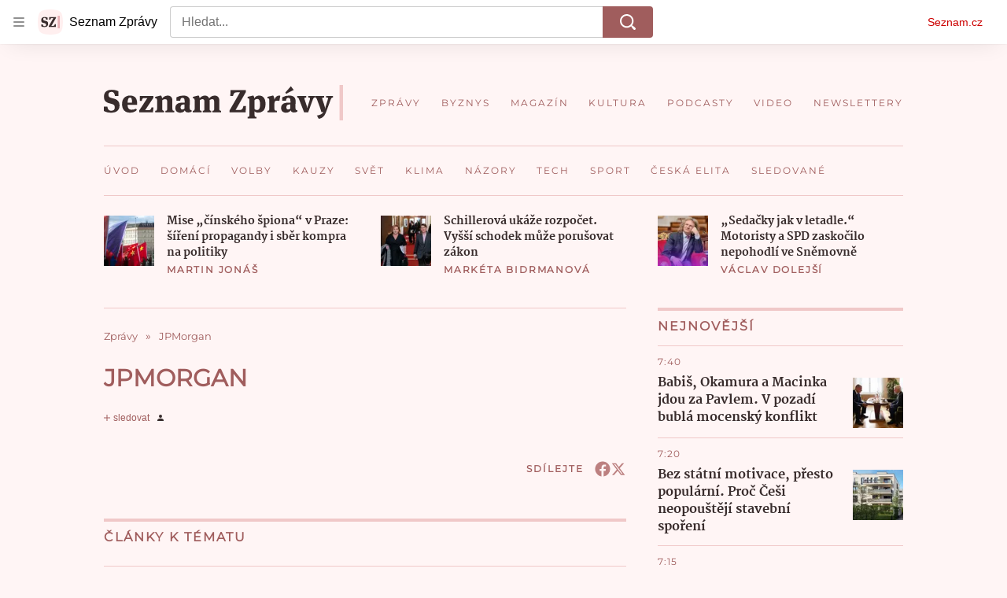

--- FILE ---
content_type: text/html; charset=utf-8
request_url: https://www.seznamzpravy.cz/tag/jpmorgan-33055
body_size: 70638
content:
<!doctype html>
<html lang="cs"><head><link as="font" crossorigin="anonymous" href="https://d39-a.sdn.cz/d_39/c_static_oW_A/kPWmeC9soBDmlC1WqCeB505/3e10/martel-extrabold.woff2" rel="preload" type="font/woff2"/><link as="font" crossorigin="anonymous" href="https://d39-a.sdn.cz/d_39/c_static_oW_A/nOzqs9nZOdDqrDkVkCeB5OP/55e3/montserrat-regular-webfont.woff2" rel="preload" type="font/woff2"/><link as="font" crossorigin="anonymous" href="https://d39-a.sdn.cz/d_39/c_static_oW_A/kPWmeC9soBDmlC1WqCeB505/3e10/martel-regular.woff2" rel="preload" type="font/woff2"/><meta charSet="utf-8"/><meta content="IE=edge" http-equiv="X-UA-Compatible"/><meta name="theme-color" content="#fff5f5"/><title>JPMorgan - Seznam Zprávy</title><link data-ima-meta rel="canonical" href="https://www.seznamzpravy.cz/tag/jpmorgan-33055" /><link data-ima-meta rel="previewimage" href="https://d39-a.sdn.cz/d_39/c_static_oW_A/nOzqs9nZOdC1m45ViCeB2Vb/8e95/sz-preview.png" /><meta data-ima-meta name="description" content="Všechny články k tématu JPMorgan" /><meta data-ima-meta name="keywords" content="" /><meta data-ima-meta name="robots" content="index, follow" /><meta data-ima-meta name="viewport" content="width=device-width, initial-scale=1, minimum-scale=1, viewport-fit=cover" /><meta data-ima-meta name="twitter:title" content="JPMorgan - Seznam Zprávy" /><meta data-ima-meta name="twitter:description" content="Všechny články k tématu JPMorgan" /><meta data-ima-meta name="twitter:card" content="summary" /><meta data-ima-meta name="twitter:image" content="https://d39-a.sdn.cz/d_39/c_static_oW_A/nOzqs9nZOdC1m45ViCeB2Vb/8e95/sz-preview.png" /><meta data-ima-meta name="twitter:url" content="https://www.seznamzpravy.cz/tag/jpmorgan-33055" /><meta data-ima-meta property="og:title" content="JPMorgan - Seznam Zprávy" /><meta data-ima-meta property="og:description" content="Všechny články k tématu JPMorgan" /><meta data-ima-meta property="og:type" content="website" /><meta data-ima-meta property="og:image" content="https://d39-a.sdn.cz/d_39/c_static_oW_A/nOzqs9nZOdC1m45ViCeB2Vb/8e95/sz-preview.png" /><meta data-ima-meta property="og:url" content="https://www.seznamzpravy.cz/tag/jpmorgan-33055" />
<link crossorigin="anonymous" rel="manifest" href="https://d39-a.sdn.cz/d_39/c_static_oW_A/nOzqs9nZOdBZAD9XJCeB4qy/fbe6/site.webmanifest">
<link crossorigin="anonymous" rel="icon" href="https://d39-a.sdn.cz/d_39/c_static_oW_A/nOzqs9nZOdBZAD9XJCeB4qy/fbe6/favicon.ico" sizes="32x32">
<link crossorigin="anonymous" rel="icon" href="https://d39-a.sdn.cz/d_39/c_static_oW_A/nOzqs9nZOdBZAD9XJCeB4qy/fbe6/favicon.svg" type="image/svg+xml">
<link crossorigin="anonymous" rel="apple-touch-icon" href="https://d39-a.sdn.cz/d_39/c_static_oW_A/nOzqs9nZOdBZAD9XJCeB4qy/fbe6/apple-touch-icon.png">
<link rel="preload" href="https://d39-a.sdn.cz/d_39/c_static_gX_F/vjMGM/seznam-zpravy-logo.svg" as="image" type="image/svg+xml">
<link rel="preload" href="https://d39-a.sdn.cz/d_39/c_static_gT_F/ioiCY/seznam-zpravy-icon.svg" as="image" type="image/svg+xml">
<link rel="preconnect" href="https://d94-a.sdn.cz" />
<link rel="preconnect" href="https://d795-a.sdn.cz" />
<link rel="preconnect" href="https://d39-a.sdn.cz" />
<link rel="preconnect" href="https://api-web.seznamzpravy.cz" />
<meta name="seznam-wmt" content=k7BcT9sYgTJQhBhcrzBOrTzdZO8M0fqg><link crossorigin="crossorigin" href="https://share.seznam.cz/report/zpravy/web" rel="preconnect"/><link crossorigin="crossorigin" href="https://api-web.seznamzpravy.cz/v1" rel="preconnect"/><link as="style" href="//d39-a.sdn.cz/d_39/c_static_p7_A/kOzkBkwYBTxrzzQBjFjeHH7/8418/static/css/app.002aeaeae17896e7.css" rel="preload" type="text/css" /><link href="//d39-a.sdn.cz/d_39/c_static_p7_A/kOzkBkwYBTxrzzQBjFjeHH7/8418/static/css/app.002aeaeae17896e7.css" rel="stylesheet" onerror="this.onerror=null;this.href='/pro/static/css/app.002aeaeae17896e7.css';" /><script id="ima-revival-settings">(function (root) {
      root.$Debug = false;
      root.$IMA = root.$IMA || {};
      $IMA.SPA = false;
      $IMA.SPAPrefetch = false;
      $IMA.$PublicPath = "//d39-a.sdn.cz/d_39/c_static_p7_A/kOzkBkwYBTxrzzQBjFjeHH7/8418/";
      $IMA.$RequestID = "mkuscgdi-co.yrfl6v4nk-544b50ce-5234-47f4-9d1e-ba4747c070f7";
      $IMA.$Language = "cs";
      $IMA.$Env = "prod";
      $IMA.$Debug = false;
      $IMA.$Version = "17.0.0";
      $IMA.$App = {"externalApiUrl":"https://api-web.seznamzpravy.cz/v1","features":{"allowedABTests":true,"disableStaticContentSandbox":false,"discussionLide":true,"noIndex":false,"isWebPSupported":true,"isAvifSupported":false},"scrambleCss":{"hashTable":[["hide","tpl","ogm","el","atm","increasing","focus","mol","grey","animate","twitter","ribbon","page"],["scroll-bars","royalty-header","article-layout","content","button-primary","article-card__container","article-card__media","article-card__content","article-card__title","headline","article-card__container--is-advert","article-card__meta-information","link","specificity-override","background-container","background-container--white","background-container--red","component-title","headline-h2","component-title--has-line-after","component-title--has-line-before","button","ellipsis--single-line","ellipsis--multi-line","ellipsis--multi-line-2","ellipsis--multi-line-3","ellipsis--multi-line-4","ellipsis--multi-line-6","font-family--secondary","label--red","label--brown","label--pink","no-scroll","position-relative","text__generous--secondary","overflow","loaded","responsive","placeholder","fill","loader","loader-animation","loader-animation-black","loader-animation-white","layout-responsive","layout-fill","image","loader-center","crossdomain-service","crossdomain-service__icon","text-decorator__style--bold","text-decorator__style--italic","text-decorator__style--subscript","text-decorator__style--superscript","text-decorator__style--underline","accessibility-header","avatar__icon","icon-mask__border","avatar","icon_author-placeholder","icon_author-placeholder--light","facebook-share","facebook-share__icon","icon","info-link","label","link-icon","lock--unlocked","lock--locked","lock--unavailable","login-restricted","login-restricted__dialog","login-restricted__dialog__button","login-restricted__dialog__icon","login-restricted__dialog__text","video-media-item","video-media-item__player-container","pixel","toggle","visible","toggle--disabled","toggle__switch","toggle__input","tts-play-btn","tts-play-btn__play-btn","tts-play-btn__pause-btn","tts-play-btn__advert","tts-play-btn__duration","tts-info","tts-info__icon","tts-info__login-link","twitter-share","twitter-share__icon","video-expired-poster","video-expired-poster__expire-message-container","video-expired-poster__expire-message-icon","video-expired-poster__expire-message-text","video-loading-poster","video-loading-poster--regression","coin","coin__shadow","coin__reflection","coin--secondary","merkur-error","merkur-error__text","merkur-error__button","merkur-error__debug","merkur-placeholder","merkur-placeholder__loader","specificity","iframe-player","iframe-player__iframe","avatar-with-lock__lock","avatar-with-lock","lock","content-access-button__disabled","content-access-button__link","dialog-wrapper","discussion-link","discussion-link__icon","info-bubble","info-bubble__inside","info-bubble__icon","info-bubble__text","info-paragraph","info-paragraph__icon","screen-reader","image-placeholder--rounded-corners","image-placeholder--circular","text-placeholder","text-placeholder--big","text-placeholder--medium","text-placeholder--small","text-placeholder--w-100-p","text-placeholder--w-80-p","text-placeholder--w-60-p","text-placeholder--w-40-p","text-placeholder--w-15-p","seznam-like-button","seznam-subscribe-button","seznam-discussion-link","seznam-discussion-link__icon","seznam-discussion-link__count","expand-button","expand-button-disabled","headline-h1","headline-h3","headline-h4","headline-h5","media-item-image","media-item-image-caption","media-item-image-caption-box","media-item-image-caption-text","media-item-image-overlay-text","media-item-image-overlay-text-highlight","paragraph","paragraph-align-right","merkur-error__button--disabled","image-placeholder--color-dark","image-placeholder--color-light","image-placeholder--color-medium","text-placeholder--color-dark","text-placeholder--color-light","text-placeholder--color-medium","live-label","live-label__dot","live-label__text","advert-content","advert-container","advert","gambling-warning","gambling-warning__icon","gambling-warning__text","native-advert-wrapper","rich-content--for-article","banner__link","banner__commercial-title","banner__tag","banner__tag-title","banner__caption-text","banner__caption-author","embed","embed__accessibility","embed__accessibility--bottom","embed--fixed-height","iframe","figure__caption--hidden","figure__caption-author","figure__paid-content","media-item-image-events","figure","xpc-product","xpc-product__inactive-product","xpc-product_active-product-info__prompt-text","xpc-product_active-product-info__teaser","xpc-product_active-product-info__login-link","xpc-product_active-product-info__title","content-access-button","gallery__preview-main-image","gallery__preview-bar","gallery__preview-image","gallery__preview-image-last","gallery__preview-background","gallery__preview-foreground","gallery__preview-rest-container","gallery__preview-rest","gallery__preview-rest-icon","gallery__image-link","gallery__image-container","gallery__images-container","gallery__advert-container","gallery__expanded-container","figure__media","link-box","link-box__link","link-box__icon","link-box__text","list","li","list-ol","login-restriction-wrapper","login-restriction-wrapper__cover","login-restriction-wrapper__dialog","login-restriction-wrapper__text","login-restriction-wrapper__button","podcast-embed","podcast-embed_placeholder","podcast-embed_placeholder__header","podcast-embed_placeholder__image","podcast-embed_placeholder__play-button","poll__answer","poll__answer-text","poll__answer-result","poll__answer-percent","poll__login","poll__login-link","poll__login-icon","poll__progress-bar","poll__progress-bar-container","poll__progress-bar-block","poll__progress-bar-hundred","poll__progress-bar-thirty","poll__progress-bar-ten","poll__progress-bar-five","poll__progress-bar-one","poll__progress-bar-point-three","poll__progress-bar-point-one","poll--disabled","quiz__question","quiz__question__title","quiz__submit-wrapper","quiz__submit-button","quiz__evaluation","quiz__evaluation__title","quiz__evaluation__description","quiz__evaluation__image","quiz__evaluation__share-buttons","quiz","quiz__form--evaluated","quiz-answer__title","quiz__question__title-image","quiz-answer","quiz-answer__label","quiz-answer__radiowrapper","icon__article-molecules-radio-button","icon__article-molecules-radio-button__dot","icon__article-molecules-radio-button__border","quiz-answer__textwrapper","quiz-answer__description","quiz-answer__text-image","quiz-answer__answer-icon","icon__article-molecules-check","quiz-answer--answered","quiz-answer--correct","quiz-answer--incorrect","show-all-button","show-all-button__button","static-content__iframe-container","table","table__table","table__cell--bold","table__cell--underline","table__cell--italic","table__cell--text-left","table__cell--text-center","table__cell--text-right","video-gallery__button","video-gallery__count","video-gallery__media-image-container","video-gallery__media-image-container--selected","video-gallery__media-label","video-gallery__media-title","video-gallery__media-source","video-gallery__scroll","video-gallery__thumb","video-gallery__thumb--selected","video-gallery__media-image","video-gallery__thumbs","video-gallery__thumbs-container","video-gallery__time","video-gallery__title","video-gallery__arrow","video-gallery__scroll--next","author_content","author_content__info-wrapper","author_content--indented","author_photos","author_photos__photo","author_subscribe-btn-modal","author_subscribe-btn-modal__btn","author_subscribe-btn-modal__icon","author_subscribe-btn-modal__modal","author-badge","author-badge__name","author-badge__photo","author-badge__role","seznam-recommends-item","seznam-recommends-item__link","seznam-recommends-item__text-box","seznam-recommends-item__title","seznam-recommends-item__image","seznam-recommends-item__image-sizer","seznam-recommends-item__service-name","seznam-recommends-item__additional-type","seznam-recommends-item__label--is-advert","seznam-recommends-item__label--is-service","seznam-recommends-item__label-link","donate","donate__button","donate__button-icon","donate__question-mark","donate-promo","donate-promo__icon","donate-promo__content","donate-promo__text","dropdown-list","dropdown-list_options-wrapper","dropdown-list_option-item","dropdown-list_option-item__link","collapsible","collapsible__summary","collapsible__icon","","epub-dialog","epub-dialog__content","epub-dialog__headline","epub-dialog__icon","epub-dialog__close","epub-dialog__button","kindle-email-form","kindle-email-form__input","kindle-email-form__input--invalid","kindle-email-form__invalid","kindle-email-form__button","carousel__panel","carousel__container","carousel__container--moving","carousel__controls","carousel__controls--hidden","carousel__controls-prev","carousel__controls-next","carousel__item","carousel__item-wrapper","carousel__item-title","carousel__dot-navigation","carousel__dot-navigation-item","carousel__dot-navigation-item--active","carousel__slide-counter","carousel","lightbox","lightbox__list","lightbox__list-image","lightbox__caption","lightbox__caption--hidden","lightbox__caption-text","lightbox__caption-author","lightbox__controls","lightbox__controls-text","lightbox__controls-button","lightbox__controls-button--hidden","lightbox__controls-button--previous","lightbox__controls-button--next","lightbox__item-image","lock-label","login-wall-dialog-content","login-wall-dialog-content__icon","login-wall-dialog-content__title","login-wall-dialog-content__register","login-wall-dialog-content__register-link","paid-dialog-content","paid-dialog-content__icon","restricted-content-dialog","restricted-content-dialog--align-to-top","restricted-content-dialog--align-to-bottom","restricted-content-dialog--fix-to-window","restricted-content-dialog--static","restricted-content","xpc-product_active-product-info__author","xpc-product_active-product-info__description","xpc-product_active-product-info__unlocked","xpc-product_active-product-info__unlocked-icon","xpc-product_active-product-info__unlocked-text","xpc-product__loader-teaser","seo-footer","seo-footer__group","seo-footer__item","seo-footer__link","seo-footer__list","seo-footer__logo","seo-footer__separator","seo-footer__title","seo-footer__group--additional","epub-button","epub-button__icon","epub-button__button","epub-button__dropdown","dropdown-list__option","dropdown-list__option-link","dropdown-list--open","epub-button__shade","social-share-buttons","social-share-buttons__share-button","icon__atoms-facebook","icon__atoms-twitter","social-share-popover","social-share-popover__icon","social-share-popover__button","social-share-popover__dropdown","subscription-placeholder","subscription-placeholder__headline","subscription-placeholder__headline--no-image","subscription-placeholder__picture","subscription-placeholder__login","shared-timeline__title","shared-timeline__articles-wrapper","shared-timeline-item__link","shared-timeline-item__media","shared-timeline-item__title","shared-timeline-item__bottom-gradient","assign-email","assign-email__button","assign-email__diff-acc-prompt","edit-link","restriction-wrapper","restriction-wrapper__embed-cover","facebook-post","tiktok-post__wrapper","article-timeline","article-timeline-advert","article-timeline-commercial","article-content","rich-content","self-promo","advert--mobile-square","timeline-item--advert-mobile-square","advert-mobile-square","advert-mobile-square-640","gallery","figure__caption","list-ul","poll","poll__question","poll__title","poll__votes-count","quote","quote__author","quote__date","quote__footer","quote__quote","quiz__form","quiz__encouragement-to-submit","quiz__encouragement-to-share","quiz__evaluation__results","table__cell","table__cell--predefined-style-0","table__cell--predefined-style-1","table__cell--predefined-style-3","table__cell--predefined-style-4","author--multiple-authors","author_names","author_names__name","icon_author-placeholder--dark","footer-items_list-item","merkur-widget","subscription-placeholder__login--disabled","instagram-post","twitter-tweet","tweet","article-card__intro","article-card__meta-information--placeholder-mode","article-card__story-latest-posts","article-card__story-post-item","article-card__story-post-item-time","article-card__story-post-item-link","article-card__story-post-item-title","article-card__story-posts-timeline-link","card-meta","card-meta__authors-wrapper","author","crossdomain-document-link","document-links","document-links__title","document-link","document-meta","document-meta__tags","document-meta__tags--left-side","document-meta__tags--right-side","documents-list","documents-list__document","documents-list__icon","documents-list__document-title","empty-space","empty-space-1","empty-space-2","empty-space-4","empty-space-8","empty-space-16","empty-space-32","infobox","post-card","poll-wrapper","timeline-advert__image","timeline-advert__image-fill","timeline-advert__info","timeline-advert__info-icon","timeline-advert__info-text","timeline-story-advert","post-card__meta-information","post-card__title","post-card__content","post-card__title--is-in-story","post-card__title--is-not-in-story","post-card__rich-content","post-card__story-article-link","post-card--is-not-in-story","logo","timeline-item","timeline-item--with-tags","timeline-item__head","timeline-item--story","timeline-item__body","timeline-item--placeholder","timeline-separator","advert-layout","advert-sticky","advert-skyscraper","advert-sponsor","advert-really-sticky","advert-not-available","advert-align-to-top","advert-align-to-bottom","advert-fix-to-window","royalty-sidebar","advert-adaptable","advert-repeating","branding-static-advert","branding-static-advert-sklik","advert-leaderboard","advert-branding","branding-sizer--auto","document-summary","document-summary__ai-model","document-summary__first-line","document-summary__info","document-summary__info-icon","document-summary__title","text-to-speech","text-to-speech--active","text-to-speech__width-container","text-to-speech__close-button","article-author","article-author__authors-labels","article-author__info-paragraph","article-author__","article-author__button-slot-before","article-author__button-slot-after","article-author__social-wrapper","article-author__tts-wrapper","article-author-header","article-author-header--two-rows","article-author-header--large-author","article-author-header__top","article-author-header__top--column","article-author-header__top--row","article-author-header__top--multiple-authors","article-author-header__authors-labels","article-author-header__labels","article-author-header__button-slot-before","article-author-header__button-slot-after","article-author-header__social-wrapper","article-author-header__tts-wrapper","article-author-header__avatar","article-author-header__name","article-author-header__role","article-author-header__large-authors-labels","authors-directory_author-breadcrumbs","authors-directory_author-breadcrumbs__title","authors-directory_author-breadcrumbs__letter","authors-directory_author-breadcrumbs__letter--link","authors-directory_author-breadcrumbs__letter--active","author-box","author-box__photo","author-box__actions","author-box__name","author-box__social-links","author-box__social-link","author-box__paragraph","author-box__role","author-box__bio","author-box__right-top-container","author-box__right-container","author-box__photo-with-border","icon-mask","authors-directory","authors-directory__list","breadcrumb-navigation","breadcrumb-navigation__link","seznam-recommends__content","native-advert","seznam-recommends__item","headline--left","headline--center","headline--right","debug","author-xpc-products__section-title","seo-footer__seznam-logo","share-bar","share-bar__bubble","share-bar__bubble--without-like-button","share-bar__like","share-bar__discussion","share-bar__left","share-bar__right","share-bar__share","share-bar__share-buttons","share-bar__text","share-bar__text--hidden-on-mobile","subscribe","subscribe__button","subscribe-info","szn-discussion","related-tags__title","related-tags__item","related-tags__tag","leaderboard-timeline","shared-timeline__article","shared-timeline__item-placeholder","skyscraper-timeline","age-restriction-dialog","age-restriction-dialog__wrapper","age-restriction-dialog__arrow","age-restriction-dialog__body","age-restriction-dialog__body--storybook","age-restriction-dialog__content","age-restriction-dialog__logo","age-restriction-dialog__title","age-restriction-dialog_login-link","age-restriction-dialog_login-link__info","age-restriction-dialog_login-link__info-link","branding-layout","branding-loader","branding-sizer","branding-advert-code-iframe","branding-advert-creative","branding-advert-creative-background","branding-advert-iframe","branding-advert-iframe-2000","branding-page-content","branding-is-branding-shown","branding-narrow","branding__paw-container","advert-static","advert-article-sklik-outstream","article-perex","content__empty","gallery__preview-container","social-like","main-media","main-media__container","seznam-recommends","merkur","merkur-slot","service__icon-label","related-tags","branding","branding-advert","old-branding-advert","royalty-layout","king-mainHeader","branding-advert-narrow","king-top-content","king-middle-content","king-bottom-content","king-mainFooter","king-container","king-sidebar","actual-box","actual-box--mobile","actual-box__title","actual-box__item","actual-box__item-date","actual-box__item-body","actual-box__item-content","actual-box__item-media","actual-box__item-title","actual-box__section-link","article-header","article-header__title","article-backlink","article-backlink__arrow","article-backlink__link","article-offer","article-offer__article","article-offer__article-title","author-list","author-list__content","breadcrumb-navigation-wrapper--horizontal-line-separator","date-of-publication","date-of-publication__item","date-of-publication__date","date-of-publication__updated","desktop-menu","desktop-menu__","desktop-menu__item","desktop-menu__item--active","desktop-menu__list-container","desktop-menu__list","desktop-menu__list--bottom","desktop-menu__title","desktop-menu__list--top","desktop-menu__row","desktop-menu__row--bottom","desktop-menu__top-container","desktop-menu__logo","desktop-menu__select","desktop-menu__dropdown-list-options-wrapper","e-box","e-box__container","e-box__caption","e-box__text-box","e-box__top-article-title","e-box__top-article-title--placeholder","e-box__info-container","e-box__info","e-box__info--placeholder","e-box__meta","e-box__bottom-articles","e-box__article-cell","e-box__perex","e-box__seznam-native-caption-sizer","e-box__section-link-container","e-box__section-link","e-box__title-container","e-box__child-sections","e-box__child-section","error-disclaimer","error-disclaimer-close","error-disclaimer-clipboard-message","error-disclaimer-error-log","footer","footer__container","footer__link-list","footer__copyright-protected","footer__copyright-companies","footer__copyright-description","footer__socials-intro","footer__social-link-list","footer__social-link","footer__social-icon","footer__store-link","footer__store-link--ios","footer__store-icon","footer__store-icon--android","header","header--desktop-menu","horizontal-timeline","horizontal-timeline__content","horizontal-timeline__item","horizontal-timeline__item-media","horizontal-timeline__item-media-link","horizontal-timeline__item-content","horizontal-timeline__item-title","horizontal-timeline__item-title-link","horizontal-timeline__item-author","medium","related-documents","document-timeline","timeline_expand","timeline_expand--disabled","timeline_expand--prev","document-timeline--story","video-native","top-story","top-story__meta","top-story__authors","top-story__perex","top-story__author-placeholder","top-story__author-image-placeholder-container","top-story--placeholder","article-card","article-card__media-link","detail","error","error-content","error-title","error-text-content","error-footer","error-seznam","section","royalty-main","royalty-vendor-bottom","royalty-wideHeader","royalty-footer","king-content","king-sidebar-container","king-middle-container","royalty-branding","royalty-branding-bottom","header-topbar","advert-rectangle","king","headline-left","static-content","container","sklik"]]},"sznApiConfigs":{"currentEnv":[{"name":"zpravy","externalUrl":"https://api-web.seznamzpravy.cz/v1","apiExternalUrl":"https://api-external.seznamzpravy.cz/v1"},{"name":"novinky","externalUrl":"https://api-web.novinky.cz/v1","apiExternalUrl":"https://api-external.novinky.cz/v1"},{"name":"pocasi","externalUrl":"https://api-web.pocasi.seznam.cz/v1"},{"name":"weatherApi","externalUrl":"https://wapi.pocasi.seznam.cz/v2"},{"name":"xfeed","externalUrl":"https://api-web.clanky.seznam.cz/v1","apiExternalUrl":"https://api-external.clanky.seznam.cz/v1"},{"name":"super","externalUrl":"https://api-web.super.cz/v1","apiExternalUrl":"https://api-external.super.cz/v1"},{"name":"prozeny","externalUrl":"https://api-web.prozeny.cz/v1","apiExternalUrl":"https://api-external.prozeny.cz/v1"},{"name":"garaz","externalUrl":"https://api-web.garaz.cz/v1","apiExternalUrl":"https://api-external.garaz.cz/v1"},{"name":"sport","externalUrl":"https://api-web.sport.cz/v1","apiExternalUrl":"https://api-external.sport.cz/v1"},{"name":"blogy","externalUrl":"https://api-web.medium.seznam.cz/v1","apiExternalUrl":"https://api-external.medium.seznam.cz/v1"},{"name":"campus","externalUrl":"https://api-web.campus.seznamzpravy.cz/v1"},{"name":"seoApi","externalUrl":"https://share.seznam.cz/seoapi/public"},{"name":"xpc","externalUrl":"https://share.seznam.cz/xpc/v1/api/public"}],"prod":[{"name":"zpravy","externalUrl":"https://api-web.seznamzpravy.cz/v1","apiExternalUrl":"https://api-external.seznamzpravy.cz/v1"},{"name":"novinky","externalUrl":"https://api-web.novinky.cz/v1","apiExternalUrl":"https://api-external.novinky.cz/v1"},{"name":"pocasi","externalUrl":"https://api-web.pocasi.seznam.cz/v1"},{"name":"weatherApi","externalUrl":"https://wapi.pocasi.seznam.cz/v2"},{"name":"xfeed","externalUrl":"https://api-web.clanky.seznam.cz/v1","apiExternalUrl":"https://api-external.clanky.seznam.cz/v1"},{"name":"super","externalUrl":"https://api-web.super.cz/v1","apiExternalUrl":"https://api-external.super.cz/v1"},{"name":"prozeny","externalUrl":"https://api-web.prozeny.cz/v1","apiExternalUrl":"https://api-external.prozeny.cz/v1"},{"name":"garaz","externalUrl":"https://api-web.garaz.cz/v1","apiExternalUrl":"https://api-external.garaz.cz/v1"},{"name":"sport","externalUrl":"https://api-web.sport.cz/v1","apiExternalUrl":"https://api-external.sport.cz/v1"},{"name":"blogy","externalUrl":"https://api-web.medium.seznam.cz/v1","apiExternalUrl":"https://api-external.medium.seznam.cz/v1"},{"name":"campus","externalUrl":"https://api-web.campus.seznamzpravy.cz/v1"},{"name":"seoApi","externalUrl":"https://share.seznam.cz/seoapi/public"},{"name":"xpc","externalUrl":"https://share.seznam.cz/xpc/v1/api/public"}]},"userFlags":{"sbr":false}};
      $IMA.$Protocol = "https:";
      $IMA.$Host = "www.seznamzpravy.cz";
      $IMA.$Root = "";
      $IMA.$LanguagePartPath = "";
    })(typeof window !== 'undefined' && window !== null ? window : global);
    </script>
    <script>
      window.$IMA = window.$IMA || {};
      window.$IMA.Runner = {
        onError: function (error) {
          if (window.$Debug) {
            if (window.__IMA_HMR && window.__IMA_HMR.emitter) {
              window.__IMA_HMR.emitter.emit('error', { error: error });
            } else {
              console.error(error);
            }
          }

          fetch('https://share.seznam.cz/report/zpravy/web', {
            method: 'POST',
            headers: {
              'Content-Type': 'application/json'
            },
            body: JSON.stringify({
              $type: 'error:runner',
              referrer: document.referrer,
              url: location.href,
              params: {},
              name: error.name,
              message: error.message,
              stack: error.stack
            })
          });
        },
        onUnsupported: function () {
          fetch('https://share.seznam.cz/report/zpravy/web', {
            method: 'POST',
            headers: {
              'Content-Type': 'application/json'
            },
            body: JSON.stringify({
              $type: 'client:legacy',
              unsupported: true
            })
          });
        },
      };

      if (!window.fetch) {
        window.$IMA.Runner.scripts = ['https://d50-a.sdn.cz/d_50/c_static_gZ_D/fRbG8/js/fetch-polyfill.js'];
      }
    </script>
    <script id="ima-runner">(function (root) {
  /**
   * Simple es5-compatible Object.assign polyfill.
   * Credits goes to MDN.
   */
  function assign(target) {
    var to = Object(target);

    for (var index = 1; index < arguments.length; index++) {
      var nextSource = arguments[index];

      if (nextSource != null) {
        for (var nextKey in nextSource) {
          if (Object.prototype.hasOwnProperty.call(nextSource, nextKey)) {
            to[nextKey] = nextSource[nextKey];
          }
        }
      }
    }

    return to;
  }

  /**
   * $IMA.Runner can be completely overridden, so we have to shallow merge
   * potential existing object with the default runner.
   */
  root.$IMA = root.$IMA || {};
  root.$IMA.Runner = assign(
    {
      isEsVersion: false,
      scriptResources: JSON.parse('{\"scripts\":[[\"//d39-a.sdn.cz/d_39/c_static_p7_A/kOzkBkwYBTxrzzQBjFjeHH7/8418/static/js/app.bundle.e3266b9ee7205d23.js\",{\"async\":\"\",\"crossorigin\":\"anonymous\",\"fallback\":\"/pro/static/js/app.bundle.e3266b9ee7205d23.js\"}],[\"//d39-a.sdn.cz/d_39/c_static_p7_A/kOzkBkwYBTxrzzQBjFjeHH7/8418/static/js/locale/cs.9ca26c9e14dce918.js\",{\"async\":\"\",\"crossorigin\":\"anonymous\",\"fallback\":\"/pro/static/js/locale/cs.9ca26c9e14dce918.js\"}]],\"esScripts\":[[\"//d39-a.sdn.cz/d_39/c_static_p7_A/kOzkBkwYBTxrzzQBjFjeHH7/8418/static/js.es/app.bundle.1a0f932e700c9b0b.js\",{\"async\":\"\",\"crossorigin\":\"anonymous\",\"fallback\":\"/pro/static/js.es/app.bundle.1a0f932e700c9b0b.js\"}],[\"//d39-a.sdn.cz/d_39/c_static_p7_A/kOzkBkwYBTxrzzQBjFjeHH7/8418/static/js.es/locale/cs.b5b5b69c0260d2ad.js\",{\"async\":\"\",\"crossorigin\":\"anonymous\",\"fallback\":\"/pro/static/js.es/locale/cs.b5b5b69c0260d2ad.js\"}]]}'),
      scripts: [],
      loadedScripts: [],
      testScripts: {
        scripts: [
          // es2018 env test scripts
          'return typeof AbortController !== "undefined"',
          'return (() => { const o = { t: 1 }; return { ...o }; })() && (async () => ({}))() && !!Object.values',
        ],
        esScripts: [
          // es2024 env test scripts
          'return typeof Promise.withResolvers === "function"',
          'return typeof Object.groupBy === "function"',
        ]
      },

      /**
       * Handles creation of script elements and their injection to the DOM.
       * It also takes care of testing the browser environment and determining
       * what version should be loaded.
       */
      initScripts: function () {
        var runner = root.$IMA.Runner;
        var scriptsRoot = root.document.head;

        function testScript(snippet) {
          try {
            var fn = new Function(snippet);
            var result = fn();

            return !!result;
          } catch (e) {
            return false;
          }
        }

        /**
         * Handles script element creation and its insertion
         * to the dom (div#script element). Works with simple string
         * as src or ['src', { options }] format.
         */
        function createScript(source) {
          var scriptEl = root.document.createElement('script');

          if (typeof source === 'string') {
            scriptEl.src = source;
          } else {
            var src = source[0];
            var options = source[1];

            scriptEl.src = src;

            Object.keys(options).forEach(function (attr) {
              if (attr === 'fallback' && options.fallback) {
                scriptEl.onerror = function () {
                  var optionsCopy = {};

                  // Create options copy and skip fallback
                  Object.keys(options).forEach(function (attr) {
                    if (attr !== 'fallback') {
                      optionsCopy[attr] = options[attr];
                    }
                  });

                  createScript([options.fallback, optionsCopy]);
                };
              } else {
                scriptEl.setAttribute(attr, options[attr]);
              }
            });
          }

          scriptEl.onload = function () {
            runner.onLoad(source);
          };

          scriptsRoot.appendChild(scriptEl);
        }

        /**
         * Sets concrete scripts to the runner based on the currently
         * supported ecma script version. Fallback to legacy scripts if
         * there are no sources for the newer versions.
         */
        if (
          runner.scriptResources.esScripts &&
          runner.testScripts.esScripts.every(testScript)
          
        ) {
          runner.isEsVersion = true;
          Array.prototype.push.apply(runner.scripts, runner.scriptResources.esScripts);
        } else if (
          runner.scriptResources.scripts &&
          runner.testScripts.scripts.every(testScript)
        ) {
          Array.prototype.push.apply(runner.scripts, runner.scriptResources.scripts);
        } else {
          // Don't create scripts and execute runtime on unsupported environments.
          return runner.onUnsupported();
        }

        // Create script tags
        if (Array.isArray(runner.scripts)) {
          runner.scripts.forEach(createScript);
        }
      },

      /**
       * Executes the appropriate runtime based on the current
       * es environment after all scripts are loaded. The {esRuntime} and
       * {runtime} placeholders are replaced with the actual runtime code
       * at the build time.
       */
      run: function () {
        var runner = root.$IMA.Runner;

        try {
          /**
           * We need to wrap both runtime codes in a string and execute the function
           * since the code can contain some legacy incompatible syntax, which would
           * break the legacy (not supported) JS interpreters.
           */
          if (runner.isEsVersion) {
            new Function('/******/ (() => { // webpackBootstrap\n/******/ \t\"use strict\";\n/******/ \tvar __webpack_modules__ = ({});\n/************************************************************************/\n/******/ \t// The module cache\n/******/ \tvar __webpack_module_cache__ = {};\n/******/ \t\n/******/ \t// The require function\n/******/ \tfunction __webpack_require__(moduleId) {\n/******/ \t\t// Check if module is in cache\n/******/ \t\tvar cachedModule = __webpack_module_cache__[moduleId];\n/******/ \t\tif (cachedModule !== undefined) {\n/******/ \t\t\treturn cachedModule.exports;\n/******/ \t\t}\n/******/ \t\t// Create a new module (and put it into the cache)\n/******/ \t\tvar module = __webpack_module_cache__[moduleId] = {\n/******/ \t\t\tid: moduleId,\n/******/ \t\t\tloaded: false,\n/******/ \t\t\texports: {}\n/******/ \t\t};\n/******/ \t\n/******/ \t\t// Execute the module function\n/******/ \t\t__webpack_modules__[moduleId].call(module.exports, module, module.exports, __webpack_require__);\n/******/ \t\n/******/ \t\t// Flag the module as loaded\n/******/ \t\tmodule.loaded = true;\n/******/ \t\n/******/ \t\t// Return the exports of the module\n/******/ \t\treturn module.exports;\n/******/ \t}\n/******/ \t\n/******/ \t// expose the modules object (__webpack_modules__)\n/******/ \t__webpack_require__.m = __webpack_modules__;\n/******/ \t\n/************************************************************************/\n/******/ \t/* webpack/runtime/chunk loaded */\n/******/ \t(() => {\n/******/ \t\tvar deferred = [];\n/******/ \t\t__webpack_require__.O = (result, chunkIds, fn, priority) => {\n/******/ \t\t\tif(chunkIds) {\n/******/ \t\t\t\tpriority = priority || 0;\n/******/ \t\t\t\tfor(var i = deferred.length; i > 0 && deferred[i - 1][2] > priority; i--) deferred[i] = deferred[i - 1];\n/******/ \t\t\t\tdeferred[i] = [chunkIds, fn, priority];\n/******/ \t\t\t\treturn;\n/******/ \t\t\t}\n/******/ \t\t\tvar notFulfilled = Infinity;\n/******/ \t\t\tfor (var i = 0; i < deferred.length; i++) {\n/******/ \t\t\t\tvar [chunkIds, fn, priority] = deferred[i];\n/******/ \t\t\t\tvar fulfilled = true;\n/******/ \t\t\t\tfor (var j = 0; j < chunkIds.length; j++) {\n/******/ \t\t\t\t\tif ((priority & 1 === 0 || notFulfilled >= priority) && Object.keys(__webpack_require__.O).every((key) => (__webpack_require__.O[key](chunkIds[j])))) {\n/******/ \t\t\t\t\t\tchunkIds.splice(j--, 1);\n/******/ \t\t\t\t\t} else {\n/******/ \t\t\t\t\t\tfulfilled = false;\n/******/ \t\t\t\t\t\tif(priority < notFulfilled) notFulfilled = priority;\n/******/ \t\t\t\t\t}\n/******/ \t\t\t\t}\n/******/ \t\t\t\tif(fulfilled) {\n/******/ \t\t\t\t\tdeferred.splice(i--, 1)\n/******/ \t\t\t\t\tvar r = fn();\n/******/ \t\t\t\t\tif (r !== undefined) result = r;\n/******/ \t\t\t\t}\n/******/ \t\t\t}\n/******/ \t\t\treturn result;\n/******/ \t\t};\n/******/ \t})();\n/******/ \t\n/******/ \t/* webpack/runtime/compat get default export */\n/******/ \t(() => {\n/******/ \t\t// getDefaultExport function for compatibility with non-harmony modules\n/******/ \t\t__webpack_require__.n = (module) => {\n/******/ \t\t\tvar getter = module && module.__esModule ?\n/******/ \t\t\t\t() => (module[\'default\']) :\n/******/ \t\t\t\t() => (module);\n/******/ \t\t\t__webpack_require__.d(getter, { a: getter });\n/******/ \t\t\treturn getter;\n/******/ \t\t};\n/******/ \t})();\n/******/ \t\n/******/ \t/* webpack/runtime/define property getters */\n/******/ \t(() => {\n/******/ \t\t// define getter functions for harmony exports\n/******/ \t\t__webpack_require__.d = (exports, definition) => {\n/******/ \t\t\tfor(var key in definition) {\n/******/ \t\t\t\tif(__webpack_require__.o(definition, key) && !__webpack_require__.o(exports, key)) {\n/******/ \t\t\t\t\tObject.defineProperty(exports, key, { enumerable: true, get: definition[key] });\n/******/ \t\t\t\t}\n/******/ \t\t\t}\n/******/ \t\t};\n/******/ \t})();\n/******/ \t\n/******/ \t/* webpack/runtime/ensure chunk */\n/******/ \t(() => {\n/******/ \t\t__webpack_require__.f = {};\n/******/ \t\t// This file contains only the entry chunk.\n/******/ \t\t// The chunk loading function for additional chunks\n/******/ \t\t__webpack_require__.e = (chunkId) => {\n/******/ \t\t\treturn Promise.all(Object.keys(__webpack_require__.f).reduce((promises, key) => {\n/******/ \t\t\t\t__webpack_require__.f[key](chunkId, promises);\n/******/ \t\t\t\treturn promises;\n/******/ \t\t\t}, []));\n/******/ \t\t};\n/******/ \t})();\n/******/ \t\n/******/ \t/* webpack/runtime/get javascript chunk filename */\n/******/ \t(() => {\n/******/ \t\t// This function allow to reference async chunks\n/******/ \t\t__webpack_require__.u = (chunkId) => {\n/******/ \t\t\t// return url for filenames not based on template\n/******/ \t\t\tif (chunkId === \"vendors\") return \"static/js.es/chunk.\" + chunkId + \".9e0a184b4d4115e3.js\";\n/******/ \t\t\t// return url for filenames based on template\n/******/ \t\t\treturn undefined;\n/******/ \t\t};\n/******/ \t})();\n/******/ \t\n/******/ \t/* webpack/runtime/get mini-css chunk filename */\n/******/ \t(() => {\n/******/ \t\t// This function allow to reference async chunks\n/******/ \t\t__webpack_require__.miniCssF = (chunkId) => {\n/******/ \t\t\t// return url for filenames based on template\n/******/ \t\t\treturn undefined;\n/******/ \t\t};\n/******/ \t})();\n/******/ \t\n/******/ \t/* webpack/runtime/hasOwnProperty shorthand */\n/******/ \t(() => {\n/******/ \t\t__webpack_require__.o = (obj, prop) => (Object.prototype.hasOwnProperty.call(obj, prop))\n/******/ \t})();\n/******/ \t\n/******/ \t/* webpack/runtime/load script */\n/******/ \t(() => {\n/******/ \t\tvar inProgress = {};\n/******/ \t\tvar dataWebpackPrefix = \"zpravy-web:\";\n/******/ \t\t// loadScript function to load a script via script tag\n/******/ \t\t__webpack_require__.l = (url, done, key, chunkId) => {\n/******/ \t\t\tif(inProgress[url]) { inProgress[url].push(done); return; }\n/******/ \t\t\tvar script, needAttach;\n/******/ \t\t\tif(key !== undefined) {\n/******/ \t\t\t\tvar scripts = document.getElementsByTagName(\"script\");\n/******/ \t\t\t\tfor(var i = 0; i < scripts.length; i++) {\n/******/ \t\t\t\t\tvar s = scripts[i];\n/******/ \t\t\t\t\tif(s.getAttribute(\"src\") == url || s.getAttribute(\"data-webpack\") == dataWebpackPrefix + key) { script = s; break; }\n/******/ \t\t\t\t}\n/******/ \t\t\t}\n/******/ \t\t\tif(!script) {\n/******/ \t\t\t\tneedAttach = true;\n/******/ \t\t\t\tscript = document.createElement(\'script\');\n/******/ \t\t\n/******/ \t\t\t\tscript.charset = \'utf-8\';\n/******/ \t\t\t\tif (__webpack_require__.nc) {\n/******/ \t\t\t\t\tscript.setAttribute(\"nonce\", __webpack_require__.nc);\n/******/ \t\t\t\t}\n/******/ \t\t\t\tscript.setAttribute(\"data-webpack\", dataWebpackPrefix + key);\n/******/ \t\t\n/******/ \t\t\t\tscript.src = url;\n/******/ \t\t\t}\n/******/ \t\t\tinProgress[url] = [done];\n/******/ \t\t\tvar onScriptComplete = (prev, event) => {\n/******/ \t\t\t\t// avoid mem leaks in IE.\n/******/ \t\t\t\tscript.onerror = script.onload = null;\n/******/ \t\t\t\tclearTimeout(timeout);\n/******/ \t\t\t\tvar doneFns = inProgress[url];\n/******/ \t\t\t\tdelete inProgress[url];\n/******/ \t\t\t\tscript.parentNode && script.parentNode.removeChild(script);\n/******/ \t\t\t\tdoneFns && doneFns.forEach((fn) => (fn(event)));\n/******/ \t\t\t\tif(prev) return prev(event);\n/******/ \t\t\t}\n/******/ \t\t\tvar timeout = setTimeout(onScriptComplete.bind(null, undefined, { type: \'timeout\', target: script }), 120000);\n/******/ \t\t\tscript.onerror = onScriptComplete.bind(null, script.onerror);\n/******/ \t\t\tscript.onload = onScriptComplete.bind(null, script.onload);\n/******/ \t\t\tneedAttach && document.head.appendChild(script);\n/******/ \t\t};\n/******/ \t})();\n/******/ \t\n/******/ \t/* webpack/runtime/make namespace object */\n/******/ \t(() => {\n/******/ \t\t// define __esModule on exports\n/******/ \t\t__webpack_require__.r = (exports) => {\n/******/ \t\t\tif(typeof Symbol !== \'undefined\' && Symbol.toStringTag) {\n/******/ \t\t\t\tObject.defineProperty(exports, Symbol.toStringTag, { value: \'Module\' });\n/******/ \t\t\t}\n/******/ \t\t\tObject.defineProperty(exports, \'__esModule\', { value: true });\n/******/ \t\t};\n/******/ \t})();\n/******/ \t\n/******/ \t/* webpack/runtime/node module decorator */\n/******/ \t(() => {\n/******/ \t\t__webpack_require__.nmd = (module) => {\n/******/ \t\t\tmodule.paths = [];\n/******/ \t\t\tif (!module.children) module.children = [];\n/******/ \t\t\treturn module;\n/******/ \t\t};\n/******/ \t})();\n/******/ \t\n/******/ \t/* webpack/runtime/publicPath */\n/******/ \t(() => {\n/******/ \t\t__webpack_require__.p = \"/pro/\";\n/******/ \t})();\n/******/ \t\n/******/ \t/* webpack/runtime/jsonp chunk loading */\n/******/ \t(() => {\n/******/ \t\t// no baseURI\n/******/ \t\t\n/******/ \t\t// object to store loaded and loading chunks\n/******/ \t\t// undefined = chunk not loaded, null = chunk preloaded/prefetched\n/******/ \t\t// [resolve, reject, Promise] = chunk loading, 0 = chunk loaded\n/******/ \t\tvar installedChunks = {\n/******/ \t\t\t\"runtime\": 0\n/******/ \t\t};\n/******/ \t\t\n/******/ \t\t__webpack_require__.f.j = (chunkId, promises) => {\n/******/ \t\t\t\t// JSONP chunk loading for javascript\n/******/ \t\t\t\tvar installedChunkData = __webpack_require__.o(installedChunks, chunkId) ? installedChunks[chunkId] : undefined;\n/******/ \t\t\t\tif(installedChunkData !== 0) { // 0 means \"already installed\".\n/******/ \t\t\n/******/ \t\t\t\t\t// a Promise means \"currently loading\".\n/******/ \t\t\t\t\tif(installedChunkData) {\n/******/ \t\t\t\t\t\tpromises.push(installedChunkData[2]);\n/******/ \t\t\t\t\t} else {\n/******/ \t\t\t\t\t\tif(\"runtime\" != chunkId) {\n/******/ \t\t\t\t\t\t\t// setup Promise in chunk cache\n/******/ \t\t\t\t\t\t\tvar promise = new Promise((resolve, reject) => (installedChunkData = installedChunks[chunkId] = [resolve, reject]));\n/******/ \t\t\t\t\t\t\tpromises.push(installedChunkData[2] = promise);\n/******/ \t\t\n/******/ \t\t\t\t\t\t\t// start chunk loading\n/******/ \t\t\t\t\t\t\tvar url = __webpack_require__.p + __webpack_require__.u(chunkId);\n/******/ \t\t\t\t\t\t\t// create error before stack unwound to get useful stacktrace later\n/******/ \t\t\t\t\t\t\tvar error = new Error();\n/******/ \t\t\t\t\t\t\tvar loadingEnded = (event) => {\n/******/ \t\t\t\t\t\t\t\tif(__webpack_require__.o(installedChunks, chunkId)) {\n/******/ \t\t\t\t\t\t\t\t\tinstalledChunkData = installedChunks[chunkId];\n/******/ \t\t\t\t\t\t\t\t\tif(installedChunkData !== 0) installedChunks[chunkId] = undefined;\n/******/ \t\t\t\t\t\t\t\t\tif(installedChunkData) {\n/******/ \t\t\t\t\t\t\t\t\t\tvar errorType = event && (event.type === \'load\' ? \'missing\' : event.type);\n/******/ \t\t\t\t\t\t\t\t\t\tvar realSrc = event && event.target && event.target.src;\n/******/ \t\t\t\t\t\t\t\t\t\terror.message = \'Loading chunk \' + chunkId + \' failed.\\n(\' + errorType + \': \' + realSrc + \')\';\n/******/ \t\t\t\t\t\t\t\t\t\terror.name = \'ChunkLoadError\';\n/******/ \t\t\t\t\t\t\t\t\t\terror.type = errorType;\n/******/ \t\t\t\t\t\t\t\t\t\terror.request = realSrc;\n/******/ \t\t\t\t\t\t\t\t\t\tinstalledChunkData[1](error);\n/******/ \t\t\t\t\t\t\t\t\t}\n/******/ \t\t\t\t\t\t\t\t}\n/******/ \t\t\t\t\t\t\t};\n/******/ \t\t\t\t\t\t\t__webpack_require__.l(url, loadingEnded, \"chunk-\" + chunkId, chunkId);\n/******/ \t\t\t\t\t\t} else installedChunks[chunkId] = 0;\n/******/ \t\t\t\t\t}\n/******/ \t\t\t\t}\n/******/ \t\t};\n/******/ \t\t\n/******/ \t\t// no prefetching\n/******/ \t\t\n/******/ \t\t// no preloaded\n/******/ \t\t\n/******/ \t\t// no HMR\n/******/ \t\t\n/******/ \t\t// no HMR manifest\n/******/ \t\t\n/******/ \t\t__webpack_require__.O.j = (chunkId) => (installedChunks[chunkId] === 0);\n/******/ \t\t\n/******/ \t\t// install a JSONP callback for chunk loading\n/******/ \t\tvar webpackJsonpCallback = (parentChunkLoadingFunction, data) => {\n/******/ \t\t\tvar [chunkIds, moreModules, runtime] = data;\n/******/ \t\t\t// add \"moreModules\" to the modules object,\n/******/ \t\t\t// then flag all \"chunkIds\" as loaded and fire callback\n/******/ \t\t\tvar moduleId, chunkId, i = 0;\n/******/ \t\t\tif(chunkIds.some((id) => (installedChunks[id] !== 0))) {\n/******/ \t\t\t\tfor(moduleId in moreModules) {\n/******/ \t\t\t\t\tif(__webpack_require__.o(moreModules, moduleId)) {\n/******/ \t\t\t\t\t\t__webpack_require__.m[moduleId] = moreModules[moduleId];\n/******/ \t\t\t\t\t}\n/******/ \t\t\t\t}\n/******/ \t\t\t\tif(runtime) var result = runtime(__webpack_require__);\n/******/ \t\t\t}\n/******/ \t\t\tif(parentChunkLoadingFunction) parentChunkLoadingFunction(data);\n/******/ \t\t\tfor(;i < chunkIds.length; i++) {\n/******/ \t\t\t\tchunkId = chunkIds[i];\n/******/ \t\t\t\tif(__webpack_require__.o(installedChunks, chunkId) && installedChunks[chunkId]) {\n/******/ \t\t\t\t\tinstalledChunks[chunkId][0]();\n/******/ \t\t\t\t}\n/******/ \t\t\t\tinstalledChunks[chunkId] = 0;\n/******/ \t\t\t}\n/******/ \t\t\treturn __webpack_require__.O(result);\n/******/ \t\t}\n/******/ \t\t\n/******/ \t\tvar chunkLoadingGlobal = globalThis[\"webpackChunkzpravy_web\"] = globalThis[\"webpackChunkzpravy_web\"] || [];\n/******/ \t\tchunkLoadingGlobal.forEach(webpackJsonpCallback.bind(null, 0));\n/******/ \t\tchunkLoadingGlobal.push = webpackJsonpCallback.bind(null, chunkLoadingGlobal.push.bind(chunkLoadingGlobal));\n/******/ \t})();\n/******/ \t\n/************************************************************************/\n/******/ \t\n/******/ \t\n/******/ })()\n;')();
          } else {
            new Function('/******/ (() => { // webpackBootstrap\n/******/ \t\"use strict\";\n/******/ \tvar __webpack_modules__ = ({});\n/************************************************************************/\n/******/ \t// The module cache\n/******/ \tvar __webpack_module_cache__ = {};\n/******/ \t\n/******/ \t// The require function\n/******/ \tfunction __webpack_require__(moduleId) {\n/******/ \t\t// Check if module is in cache\n/******/ \t\tvar cachedModule = __webpack_module_cache__[moduleId];\n/******/ \t\tif (cachedModule !== undefined) {\n/******/ \t\t\treturn cachedModule.exports;\n/******/ \t\t}\n/******/ \t\t// Create a new module (and put it into the cache)\n/******/ \t\tvar module = __webpack_module_cache__[moduleId] = {\n/******/ \t\t\tid: moduleId,\n/******/ \t\t\tloaded: false,\n/******/ \t\t\texports: {}\n/******/ \t\t};\n/******/ \t\n/******/ \t\t// Execute the module function\n/******/ \t\t__webpack_modules__[moduleId].call(module.exports, module, module.exports, __webpack_require__);\n/******/ \t\n/******/ \t\t// Flag the module as loaded\n/******/ \t\tmodule.loaded = true;\n/******/ \t\n/******/ \t\t// Return the exports of the module\n/******/ \t\treturn module.exports;\n/******/ \t}\n/******/ \t\n/******/ \t// expose the modules object (__webpack_modules__)\n/******/ \t__webpack_require__.m = __webpack_modules__;\n/******/ \t\n/************************************************************************/\n/******/ \t/* webpack/runtime/chunk loaded */\n/******/ \t(() => {\n/******/ \t\tvar deferred = [];\n/******/ \t\t__webpack_require__.O = (result, chunkIds, fn, priority) => {\n/******/ \t\t\tif(chunkIds) {\n/******/ \t\t\t\tpriority = priority || 0;\n/******/ \t\t\t\tfor(var i = deferred.length; i > 0 && deferred[i - 1][2] > priority; i--) deferred[i] = deferred[i - 1];\n/******/ \t\t\t\tdeferred[i] = [chunkIds, fn, priority];\n/******/ \t\t\t\treturn;\n/******/ \t\t\t}\n/******/ \t\t\tvar notFulfilled = Infinity;\n/******/ \t\t\tfor (var i = 0; i < deferred.length; i++) {\n/******/ \t\t\t\tvar [chunkIds, fn, priority] = deferred[i];\n/******/ \t\t\t\tvar fulfilled = true;\n/******/ \t\t\t\tfor (var j = 0; j < chunkIds.length; j++) {\n/******/ \t\t\t\t\tif ((priority & 1 === 0 || notFulfilled >= priority) && Object.keys(__webpack_require__.O).every((key) => (__webpack_require__.O[key](chunkIds[j])))) {\n/******/ \t\t\t\t\t\tchunkIds.splice(j--, 1);\n/******/ \t\t\t\t\t} else {\n/******/ \t\t\t\t\t\tfulfilled = false;\n/******/ \t\t\t\t\t\tif(priority < notFulfilled) notFulfilled = priority;\n/******/ \t\t\t\t\t}\n/******/ \t\t\t\t}\n/******/ \t\t\t\tif(fulfilled) {\n/******/ \t\t\t\t\tdeferred.splice(i--, 1)\n/******/ \t\t\t\t\tvar r = fn();\n/******/ \t\t\t\t\tif (r !== undefined) result = r;\n/******/ \t\t\t\t}\n/******/ \t\t\t}\n/******/ \t\t\treturn result;\n/******/ \t\t};\n/******/ \t})();\n/******/ \t\n/******/ \t/* webpack/runtime/compat get default export */\n/******/ \t(() => {\n/******/ \t\t// getDefaultExport function for compatibility with non-harmony modules\n/******/ \t\t__webpack_require__.n = (module) => {\n/******/ \t\t\tvar getter = module && module.__esModule ?\n/******/ \t\t\t\t() => (module[\'default\']) :\n/******/ \t\t\t\t() => (module);\n/******/ \t\t\t__webpack_require__.d(getter, { a: getter });\n/******/ \t\t\treturn getter;\n/******/ \t\t};\n/******/ \t})();\n/******/ \t\n/******/ \t/* webpack/runtime/define property getters */\n/******/ \t(() => {\n/******/ \t\t// define getter functions for harmony exports\n/******/ \t\t__webpack_require__.d = (exports, definition) => {\n/******/ \t\t\tfor(var key in definition) {\n/******/ \t\t\t\tif(__webpack_require__.o(definition, key) && !__webpack_require__.o(exports, key)) {\n/******/ \t\t\t\t\tObject.defineProperty(exports, key, { enumerable: true, get: definition[key] });\n/******/ \t\t\t\t}\n/******/ \t\t\t}\n/******/ \t\t};\n/******/ \t})();\n/******/ \t\n/******/ \t/* webpack/runtime/ensure chunk */\n/******/ \t(() => {\n/******/ \t\t__webpack_require__.f = {};\n/******/ \t\t// This file contains only the entry chunk.\n/******/ \t\t// The chunk loading function for additional chunks\n/******/ \t\t__webpack_require__.e = (chunkId) => {\n/******/ \t\t\treturn Promise.all(Object.keys(__webpack_require__.f).reduce((promises, key) => {\n/******/ \t\t\t\t__webpack_require__.f[key](chunkId, promises);\n/******/ \t\t\t\treturn promises;\n/******/ \t\t\t}, []));\n/******/ \t\t};\n/******/ \t})();\n/******/ \t\n/******/ \t/* webpack/runtime/get javascript chunk filename */\n/******/ \t(() => {\n/******/ \t\t// This function allow to reference async chunks\n/******/ \t\t__webpack_require__.u = (chunkId) => {\n/******/ \t\t\t// return url for filenames not based on template\n/******/ \t\t\tif (chunkId === \"vendors\") return \"static/js/chunk.\" + chunkId + \".c4510c155e05eede.js\";\n/******/ \t\t\t// return url for filenames based on template\n/******/ \t\t\treturn undefined;\n/******/ \t\t};\n/******/ \t})();\n/******/ \t\n/******/ \t/* webpack/runtime/global */\n/******/ \t(() => {\n/******/ \t\t__webpack_require__.g = (function() {\n/******/ \t\t\tif (typeof globalThis === \'object\') return globalThis;\n/******/ \t\t\ttry {\n/******/ \t\t\t\treturn this || new Function(\'return this\')();\n/******/ \t\t\t} catch (e) {\n/******/ \t\t\t\tif (typeof window === \'object\') return window;\n/******/ \t\t\t}\n/******/ \t\t})();\n/******/ \t})();\n/******/ \t\n/******/ \t/* webpack/runtime/hasOwnProperty shorthand */\n/******/ \t(() => {\n/******/ \t\t__webpack_require__.o = (obj, prop) => (Object.prototype.hasOwnProperty.call(obj, prop))\n/******/ \t})();\n/******/ \t\n/******/ \t/* webpack/runtime/load script */\n/******/ \t(() => {\n/******/ \t\tvar inProgress = {};\n/******/ \t\tvar dataWebpackPrefix = \"zpravy-web:\";\n/******/ \t\t// loadScript function to load a script via script tag\n/******/ \t\t__webpack_require__.l = (url, done, key, chunkId) => {\n/******/ \t\t\tif(inProgress[url]) { inProgress[url].push(done); return; }\n/******/ \t\t\tvar script, needAttach;\n/******/ \t\t\tif(key !== undefined) {\n/******/ \t\t\t\tvar scripts = document.getElementsByTagName(\"script\");\n/******/ \t\t\t\tfor(var i = 0; i < scripts.length; i++) {\n/******/ \t\t\t\t\tvar s = scripts[i];\n/******/ \t\t\t\t\tif(s.getAttribute(\"src\") == url || s.getAttribute(\"data-webpack\") == dataWebpackPrefix + key) { script = s; break; }\n/******/ \t\t\t\t}\n/******/ \t\t\t}\n/******/ \t\t\tif(!script) {\n/******/ \t\t\t\tneedAttach = true;\n/******/ \t\t\t\tscript = document.createElement(\'script\');\n/******/ \t\t\n/******/ \t\t\t\tscript.charset = \'utf-8\';\n/******/ \t\t\t\tif (__webpack_require__.nc) {\n/******/ \t\t\t\t\tscript.setAttribute(\"nonce\", __webpack_require__.nc);\n/******/ \t\t\t\t}\n/******/ \t\t\t\tscript.setAttribute(\"data-webpack\", dataWebpackPrefix + key);\n/******/ \t\t\n/******/ \t\t\t\tscript.src = url;\n/******/ \t\t\t}\n/******/ \t\t\tinProgress[url] = [done];\n/******/ \t\t\tvar onScriptComplete = (prev, event) => {\n/******/ \t\t\t\t// avoid mem leaks in IE.\n/******/ \t\t\t\tscript.onerror = script.onload = null;\n/******/ \t\t\t\tclearTimeout(timeout);\n/******/ \t\t\t\tvar doneFns = inProgress[url];\n/******/ \t\t\t\tdelete inProgress[url];\n/******/ \t\t\t\tscript.parentNode && script.parentNode.removeChild(script);\n/******/ \t\t\t\tdoneFns && doneFns.forEach((fn) => (fn(event)));\n/******/ \t\t\t\tif(prev) return prev(event);\n/******/ \t\t\t}\n/******/ \t\t\tvar timeout = setTimeout(onScriptComplete.bind(null, undefined, { type: \'timeout\', target: script }), 120000);\n/******/ \t\t\tscript.onerror = onScriptComplete.bind(null, script.onerror);\n/******/ \t\t\tscript.onload = onScriptComplete.bind(null, script.onload);\n/******/ \t\t\tneedAttach && document.head.appendChild(script);\n/******/ \t\t};\n/******/ \t})();\n/******/ \t\n/******/ \t/* webpack/runtime/make namespace object */\n/******/ \t(() => {\n/******/ \t\t// define __esModule on exports\n/******/ \t\t__webpack_require__.r = (exports) => {\n/******/ \t\t\tif(typeof Symbol !== \'undefined\' && Symbol.toStringTag) {\n/******/ \t\t\t\tObject.defineProperty(exports, Symbol.toStringTag, { value: \'Module\' });\n/******/ \t\t\t}\n/******/ \t\t\tObject.defineProperty(exports, \'__esModule\', { value: true });\n/******/ \t\t};\n/******/ \t})();\n/******/ \t\n/******/ \t/* webpack/runtime/node module decorator */\n/******/ \t(() => {\n/******/ \t\t__webpack_require__.nmd = (module) => {\n/******/ \t\t\tmodule.paths = [];\n/******/ \t\t\tif (!module.children) module.children = [];\n/******/ \t\t\treturn module;\n/******/ \t\t};\n/******/ \t})();\n/******/ \t\n/******/ \t/* webpack/runtime/publicPath */\n/******/ \t(() => {\n/******/ \t\t__webpack_require__.p = \"/pro/\";\n/******/ \t})();\n/******/ \t\n/******/ \t/* webpack/runtime/jsonp chunk loading */\n/******/ \t(() => {\n/******/ \t\t// no baseURI\n/******/ \t\t\n/******/ \t\t// object to store loaded and loading chunks\n/******/ \t\t// undefined = chunk not loaded, null = chunk preloaded/prefetched\n/******/ \t\t// [resolve, reject, Promise] = chunk loading, 0 = chunk loaded\n/******/ \t\tvar installedChunks = {\n/******/ \t\t\t\"runtime\": 0\n/******/ \t\t};\n/******/ \t\t\n/******/ \t\t__webpack_require__.f.j = (chunkId, promises) => {\n/******/ \t\t\t\t// JSONP chunk loading for javascript\n/******/ \t\t\t\tvar installedChunkData = __webpack_require__.o(installedChunks, chunkId) ? installedChunks[chunkId] : undefined;\n/******/ \t\t\t\tif(installedChunkData !== 0) { // 0 means \"already installed\".\n/******/ \t\t\n/******/ \t\t\t\t\t// a Promise means \"currently loading\".\n/******/ \t\t\t\t\tif(installedChunkData) {\n/******/ \t\t\t\t\t\tpromises.push(installedChunkData[2]);\n/******/ \t\t\t\t\t} else {\n/******/ \t\t\t\t\t\tif(\"runtime\" != chunkId) {\n/******/ \t\t\t\t\t\t\t// setup Promise in chunk cache\n/******/ \t\t\t\t\t\t\tvar promise = new Promise((resolve, reject) => (installedChunkData = installedChunks[chunkId] = [resolve, reject]));\n/******/ \t\t\t\t\t\t\tpromises.push(installedChunkData[2] = promise);\n/******/ \t\t\n/******/ \t\t\t\t\t\t\t// start chunk loading\n/******/ \t\t\t\t\t\t\tvar url = __webpack_require__.p + __webpack_require__.u(chunkId);\n/******/ \t\t\t\t\t\t\t// create error before stack unwound to get useful stacktrace later\n/******/ \t\t\t\t\t\t\tvar error = new Error();\n/******/ \t\t\t\t\t\t\tvar loadingEnded = (event) => {\n/******/ \t\t\t\t\t\t\t\tif(__webpack_require__.o(installedChunks, chunkId)) {\n/******/ \t\t\t\t\t\t\t\t\tinstalledChunkData = installedChunks[chunkId];\n/******/ \t\t\t\t\t\t\t\t\tif(installedChunkData !== 0) installedChunks[chunkId] = undefined;\n/******/ \t\t\t\t\t\t\t\t\tif(installedChunkData) {\n/******/ \t\t\t\t\t\t\t\t\t\tvar errorType = event && (event.type === \'load\' ? \'missing\' : event.type);\n/******/ \t\t\t\t\t\t\t\t\t\tvar realSrc = event && event.target && event.target.src;\n/******/ \t\t\t\t\t\t\t\t\t\terror.message = \'Loading chunk \' + chunkId + \' failed.\\n(\' + errorType + \': \' + realSrc + \')\';\n/******/ \t\t\t\t\t\t\t\t\t\terror.name = \'ChunkLoadError\';\n/******/ \t\t\t\t\t\t\t\t\t\terror.type = errorType;\n/******/ \t\t\t\t\t\t\t\t\t\terror.request = realSrc;\n/******/ \t\t\t\t\t\t\t\t\t\tinstalledChunkData[1](error);\n/******/ \t\t\t\t\t\t\t\t\t}\n/******/ \t\t\t\t\t\t\t\t}\n/******/ \t\t\t\t\t\t\t};\n/******/ \t\t\t\t\t\t\t__webpack_require__.l(url, loadingEnded, \"chunk-\" + chunkId, chunkId);\n/******/ \t\t\t\t\t\t} else installedChunks[chunkId] = 0;\n/******/ \t\t\t\t\t}\n/******/ \t\t\t\t}\n/******/ \t\t};\n/******/ \t\t\n/******/ \t\t// no prefetching\n/******/ \t\t\n/******/ \t\t// no preloaded\n/******/ \t\t\n/******/ \t\t// no HMR\n/******/ \t\t\n/******/ \t\t// no HMR manifest\n/******/ \t\t\n/******/ \t\t__webpack_require__.O.j = (chunkId) => (installedChunks[chunkId] === 0);\n/******/ \t\t\n/******/ \t\t// install a JSONP callback for chunk loading\n/******/ \t\tvar webpackJsonpCallback = (parentChunkLoadingFunction, data) => {\n/******/ \t\t\tvar [chunkIds, moreModules, runtime] = data;\n/******/ \t\t\t// add \"moreModules\" to the modules object,\n/******/ \t\t\t// then flag all \"chunkIds\" as loaded and fire callback\n/******/ \t\t\tvar moduleId, chunkId, i = 0;\n/******/ \t\t\tif(chunkIds.some((id) => (installedChunks[id] !== 0))) {\n/******/ \t\t\t\tfor(moduleId in moreModules) {\n/******/ \t\t\t\t\tif(__webpack_require__.o(moreModules, moduleId)) {\n/******/ \t\t\t\t\t\t__webpack_require__.m[moduleId] = moreModules[moduleId];\n/******/ \t\t\t\t\t}\n/******/ \t\t\t\t}\n/******/ \t\t\t\tif(runtime) var result = runtime(__webpack_require__);\n/******/ \t\t\t}\n/******/ \t\t\tif(parentChunkLoadingFunction) parentChunkLoadingFunction(data);\n/******/ \t\t\tfor(;i < chunkIds.length; i++) {\n/******/ \t\t\t\tchunkId = chunkIds[i];\n/******/ \t\t\t\tif(__webpack_require__.o(installedChunks, chunkId) && installedChunks[chunkId]) {\n/******/ \t\t\t\t\tinstalledChunks[chunkId][0]();\n/******/ \t\t\t\t}\n/******/ \t\t\t\tinstalledChunks[chunkId] = 0;\n/******/ \t\t\t}\n/******/ \t\t\treturn __webpack_require__.O(result);\n/******/ \t\t}\n/******/ \t\t\n/******/ \t\tvar chunkLoadingGlobal = self[\"webpackChunkzpravy_web\"] = self[\"webpackChunkzpravy_web\"] || [];\n/******/ \t\tchunkLoadingGlobal.forEach(webpackJsonpCallback.bind(null, 0));\n/******/ \t\tchunkLoadingGlobal.push = webpackJsonpCallback.bind(null, chunkLoadingGlobal.push.bind(chunkLoadingGlobal));\n/******/ \t})();\n/******/ \t\n/************************************************************************/\n/******/ \t\n/******/ \t\n/******/ })()\n;')();
          }

          runner.onRun();
        } catch (error) {
          runner.onError(error);
        }
      },

      /**
       * This handler should be called for every script defined
       * in the scripts array, since only when all of the scripts are
       * loaded, the run callback is called.
       */
      onLoad: function (script) {
        var runner = root.$IMA.Runner;

        runner.loadedScripts.push(
          typeof script === 'string' ? script : script[0]
        );

        if (runner.scripts.length === runner.loadedScripts.length) {
          runner.run();
        }
      },

      /**
       * Optional onError handler. It is triggered in case the runtime
       * code fails to run the application.
       */
      onError: function (error) {
        console.error('IMA Runner ERROR:', error);

        // Show compile errors in error-overlay in $Debug
        if (window.__IMA_HMR && window.__IMA_HMR.emitter && window.$Debug) {
          window.__IMA_HMR.emitter.emit('error', { error: error });
        }
      },

      /**
       * Optional onUnsupported handler. It is triggered in case tests
       * for es and legacy version fails, which means that the APP runtime
       * code is never executed.
       */
      onUnsupported: function() {
        console.warn('Unsupported environment, the app runtime was not executed.');
      },

      /**
       * Optional onRun handler. Triggered when the app runtime code is executed
       */
      onRun: function() {},
    },
    root.$IMA.Runner || {}
  );

  root.$IMA.Runner.initScripts();
  Object.seal(root.$IMA.Runner);
})(typeof window !== 'undefined' && window !== null ? window : global);
</script></head><body><div id="fb-root"></div><div id="scripts">
		<script>
			var ecmaVersion = 'legacy';
			var testFunction = function(snippet) {
				try {
					const fn = new Function(snippet);

					return !!fn();
				} catch (e) {
					return false;
				}
			};

			// https://caniuse.com/?search=es2018
			if (
				testFunction(
					'return (() => { const o = { t: 1 }; return { ...o }; })() && (async () => ({}))()'
				) &&
				!!Object.values
			) {
				ecmaVersion = 'es2018';
			}

			// https://caniuse.com/?search=es2019
			if (testFunction('return typeof Object.fromEntries === "function"')) {
				ecmaVersion = 'es2019';
			}

			// https://caniuse.com/?search=es2020
			if (
				testFunction(
					'return (() => { const o = { t: { q: true } }; return o?.t?.q && (o?.a?.q ?? true); })()'
				) &&
				testFunction('return typeof Promise.allSettled === "function"') &&
				testFunction('return typeof globalThis !== "undefined"') &&
				testFunction('return typeof 9007199254740991n === "bigint"')
			) {
				ecmaVersion = 'es2020';
			}

			// https://caniuse.com/?search=es2021
			if (testFunction('return new FinalizationRegistry(() => {})')) {
				ecmaVersion = 'es2021';
			}

			// https://caniuse.com/?search=es2022
			if (testFunction('return Object.hasOwn({a:1}, "a")')) {
				ecmaVersion = 'es2022';
			}

			// https://caniuse.com/?search=es2023
			if (testFunction('return [1,1].findLast(e => e === 1)')) {
				ecmaVersion = 'es2023';
			}

			// https://ecma-international.org/publications-and-standards/standards/ecma-262/
			// https://dev.to/rajusaha/new-feature-in-ecmascript-2024-groupby-582g
			if (testFunction('return typeof Promise.withResolvers === "function"') && testFunction('return typeof Object.groupBy === "function"')) {
				ecmaVersion = 'es2024';
			}

			fetch('https://share.seznam.cz/report/zpravy/web', {
				method: 'POST',
				headers: {
					'Content-Type': 'application/json'
				},
				body: JSON.stringify({
					$type: ecmaVersion
				})
			});
		</script>

		</div><div id="szn-clanky"><div class="page-tag skin-apple view-adapter" data-dot="page-tag" data-dot-data="{&quot;section&quot;:&quot;hp&quot;}" data-e2e="page-tag"><div class="ogm-ribbon" data-dot="ogm-ribbon" style="height:56px"><style>.szn-suggest-list--dark{--color-box-background: #333;--color-box-border: #555;--color-element-background: #555;--color-text: #f0f0f0;--color-text-metadata: #999;--color-bakground-metadata: #fff;--color-button: #f0f0f0;--color-miniapp-label: #999;--color-label: #999}.szn-suggest-list--light,.szn-suggest-list--system{--color-box-background: #fff;--color-box-border: #eee;--color-element-background: #eee;--color-text: #111;--color-text-metadata: #999;--color-bakground-metadata: #fff;--color-button: #111;--color-miniapp-label: #999;--color-label: #999}@media (prefers-color-scheme: dark){.szn-suggest-list--system{--color-box-background: #333;--color-box-border: #555;--color-element-background: #555;--color-text: #f0f0f0;--color-text-metadata: #999;--color-bakground-metadata: #fff;--color-button: #f0f0f0;--color-miniapp-label: #999;--color-label: #999}}.szn-suggest-list{position:relative;z-index:401;font-family:Arial CE,Arial,Helvetica CE,Helvetica,sans-serif}.szn-suggest-list--overlay-off{position:relative;z-index:401}.szn-suggest-list__overlay{position:absolute;inset:0;z-index:400;min-width:100%;min-height:100%;background-color:transparent;opacity:0}.szn-suggest-list__overlay__cover{position:relative;inset:0;z-index:400;min-width:100%;min-height:100%;background-color:#000}@keyframes fadeOut{0%{opacity:1}to{opacity:0}}@keyframes fadeIn{0%{opacity:0}to{opacity:1}}.szn-suggest-list__list{margin:0;padding:0;list-style:none}.szn-suggest-list__list--boxed{border:1px solid #eee;border-radius:4px;overflow:hidden;background-color:#fff;box-shadow:0 2px 4px #0003}.szn-suggest-list__item{margin:0;padding:10px 12px}.szn-suggest-list__item--indented{padding-left:56px}.szn-suggest-list__item--text{padding-top:4px;padding-bottom:4px;cursor:pointer}.szn-suggest-list__item--text:first-child{margin-top:8px}.szn-suggest-list__item--text:last-child{margin-bottom:8px}.szn-suggest-list__item--text.szn-suggest-list__item--selected{background-color:#eee}.szn-suggest-list__text{display:flex;flex-flow:row nowrap;justify-content:flex-start}@supports (display: -webkit-box){.szn-suggest-list__text{min-height:36px;overflow:hidden;align-items:center}}.szn-suggest-list__text-value{display:inline-block;margin:4px 0;max-width:calc(100% - 50px);flex-shrink:0;overflow:hidden;font-size:16px;font-weight:700;line-height:36px;color:#111;white-space:nowrap}.szn-suggest-list__text-value--short{max-width:calc(100% - 82px);text-overflow:ellipsis}@supports (display: -webkit-box){.szn-suggest-list__text-value{display:-webkit-box;-webkit-line-clamp:2;-webkit-box-orient:vertical;line-height:18px;white-space:normal;text-overflow:ellipsis}}.szn-suggest-list__text-value--emphasized{font-weight:400}.szn-suggest-list__text-metadata--text{display:inline-block;overflow:hidden;font-size:14px;line-height:36px;color:#999;white-space:nowrap;text-overflow:ellipsis}.szn-suggest-list__text-metadata--image{display:inline-block;border-radius:8px;width:32px;height:32px;flex-shrink:0;overflow:hidden;background-position:center center;background-size:cover;background-repeat:no-repeat}.szn-suggest-list__text-metadata--image--dark{opacity:.9}.szn-suggest-list__text-metadata--image--rounded{border-radius:50%}.szn-suggest-list__text-metadata--leading{display:inline-block;margin-right:12px;width:32px;height:32px;flex-shrink:0;overflow:hidden}.szn-suggest-list__text-metadata-container{display:flex;height:36px;flex-grow:1;overflow:hidden;flex-wrap:wrap;justify-content:space-between;white-space:nowrap}.szn-suggest-list__text-bottom-metadata-container{display:flex;margin-top:2px;height:16px;flex-grow:1;overflow:hidden;flex-wrap:wrap;justify-content:space-between;align-items:flex-end}.szn-suggest-list__text-metadata--bottom{padding:2px 0;height:16px;font-weight:400;line-height:12px}.szn-suggest-list__text-bottom-metadata-container .szn-suggest-list__text-metadata--bottom{font-size:12px}.szn-suggest-list__text-metadata-container--prioritize-aside-meta-data{flex-direction:row-reverse}.szn-suggest-list__text-metadata--trailing{margin-left:8px;max-width:calc(100% - 8px);flex:0 0 auto}.szn-suggest-list__text-button+.szn-suggest-list__text-metadata--trailing{max-width:calc(100% - 40px)}.szn-suggest-list__text-metadata--text.szn-suggest-list__text-metadata--trailing:before{content:"\2013  "}.szn-suggest-list__text-metadata--aside{margin-left:8px;flex:0 0 auto;text-align:right}.szn-suggest-list__text-button{display:flex;margin:auto 4px;border:none;border-radius:50%;min-width:32px;min-height:32px;justify-content:center;align-items:center;background:none;cursor:pointer;opacity:.4}.szn-suggest-list__text-button svg{fill:#111}.szn-suggest-list__text-button:hover{opacity:1}.szn-suggest-list__text-button-icon{width:13px;height:13px}.szn-suggest-list__miniapp-label{display:block;margin:0 0 8px;font-size:14px;line-height:20px;color:#999}.szn-suggest-list__miniapp-value{display:block;margin:0;font-size:16px;font-weight:700;line-height:20px;color:#111}.szn-suggest-list__item--miniapp{border-top:1px solid #eee;border-bottom:1px solid #eee}.szn-suggest-list__item--miniapp:first-child{border-top:none}.szn-suggest-list__item--miniapp:last-child{border-bottom:none}.szn-suggest-list__item--miniapp+.szn-suggest-list__item--miniapp{border-top:none}.szn-suggest-list__item--label{padding-top:4px;padding-bottom:4px}.szn-suggest-list__item--label:first-child{margin-top:8px}.szn-suggest-list__item--label:last-child{margin-bottom:8px}.szn-suggest-list__label-value{display:block;margin:0;font-size:14px;line-height:20px;color:#999;white-space:nowrap}.szn-suggest-list__tiled-list{margin-bottom:8px;overflow-x:auto}.szn-suggest-list__tiled-list ul{display:inline-flex;margin:0 6px 0 8px;padding:0;overflow-x:auto;list-style:none}.szn-suggest-list__tiled-item{display:inline-block;position:relative;box-sizing:border-box;padding:8px;width:120px;cursor:pointer}.szn-suggest-list__tiled-text-value{display:inline-block;margin-top:8px;max-width:100%;flex-shrink:0;overflow:hidden;font-size:14px;font-weight:700;line-height:36px;text-align:left;color:#111;white-space:nowrap}.szn-suggest-list__tiled-text-value--emphasized{font-weight:400}@supports (display: -webkit-box){.szn-suggest-list__tiled-text-value{display:-webkit-box;-webkit-line-clamp:2;-webkit-box-orient:vertical;line-height:18px;white-space:normal;text-overflow:ellipsis}}.szn-suggest-list__tiled-item.szn-suggest-list__item--selected{border-radius:4px;background-color:#eee}.szn-suggest-list__tiled-text-metadata{margin:0;border-radius:8px;width:104px;height:104px;flex-shrink:0;overflow:hidden;background-color:#fff;opacity:.9}.szn-suggest-list__tiled-text-metadata--image{display:block;width:104px;height:104px;background-position:center center;background-size:contain;background-repeat:no-repeat;mix-blend-mode:multiply}@supports (display: var(--prop)){.szn-suggest-list__list--boxed{border:1px solid var(--color-box-border);background-color:var(--color-box-background)}.szn-suggest-list__item--text.szn-suggest-list__item--selected{background-color:var(--color-element-background)}.szn-suggest-list__text-value{color:var(--color-text)}.szn-suggest-list__text-metadata--text{color:var(--color-text-metadata)}.szn-suggest-list__text-button svg{fill:var(--color-button)}.szn-suggest-list__miniapp-label{color:var(--color-miniapp-label)}.szn-suggest-list__miniapp-value{color:var(--color-text)}.szn-suggest-list__item--miniapp{border-top:1px solid var(--color-box-border);border-bottom:1px solid var(--color-box-border)}.szn-suggest-list__label-value{color:var(--color-label)}.szn-suggest-list__tiled-text-value{color:var(--color-text)}.szn-suggest-list__tiled-item.szn-suggest-list__item--selected{background-color:var(--color-element-background)}.szn-suggest-list__tiled-text-metadata{background-color:var(--color-bakground-metadata)}}.szn-suggest-list__item--buttons{display:flex;margin-top:auto;padding-bottom:24px;justify-content:center;gap:16px}.szn-suggest-list__button{border:0;border-radius:100px;padding:8px 16px;justify-content:center;font-weight:700;background:#f4f4f4}.szn-suggest-list__button:hover{color:var(--color-text)}.szn-mobile-input-with-suggest-list--dark{--color-input-background: #333;--color-input-shadow: #111;--color-text: #f0f0f0;--color-text-placeholder: #999;--color-box-background: #333;--color-button-primary: #c00;--color-button-search: #f0f0f0;--color-button-roundedBackground: #eee;--color-button-close: #000;--color-button-clear: #999;--color-button-back: #f0f0f0;--color-button-disabled: #999}.szn-mobile-input-with-suggest-list--light,.szn-mobile-input-with-suggest-list--system{--color-input-background: #fff;--color-input-shadow: #ccc;--color-text: #111;--color-text-placeholder: #999;--color-box-background: #fff;--color-button-primary: #c00;--color-button-search: #f0f0f0;--color-button-roundedBackground: #eee;--color-button-close: #000;--color-button-clear: #999;--color-button-back: #111;--color-button-disabled: #999}@media (prefers-color-scheme: dark){.szn-mobile-input-with-suggest-list--system{--color-input-background: #333;--color-input-shadow: #111;--color-text: #f0f0f0;--color-text-placeholder: #999;--color-box-background: #333;--color-button-primary: #c00;--color-button-search: #f0f0f0;--color-button-keyboardBackground: #f0f0f0;--color-button-keyboard: #404040;--color-button-roundedBackground: #eee;--color-button-close: #000;--color-button-clear: #999;--color-button-back: #f0f0f0;--color-button-disabled: #999}}.szn-mobile-input-with-suggest-list--dark,.szn-mobile-input-with-suggest-list--light,.szn-mobile-input-with-suggest-list--system{height:100%}.szn-mobile-input-with-suggest-list__controlPanel{display:flex;position:fixed;left:0;top:0;z-index:10000;box-sizing:border-box;border:none;padding:8px;width:100%;height:56px;align-items:center;background-color:var(--color-input-background);box-shadow:0 0 8px var(--color-input-shadow)}.szn-mobile-input-with-suggest-list__controlPanel__input-2,.szn-mobile-input-with-suggest-list__controlPanel__input-3{box-sizing:border-box;margin:0;outline:none;border:none;height:40px;overflow:hidden;color:var(--color-text);background-color:var(--color-input-background)}.szn-mobile-input-with-suggest-list__controlPanel__input-2::placeholder,.szn-mobile-input-with-suggest-list__controlPanel__input-3::placeholder{color:var(--color-text-placeholder)}.szn-mobile-input-with-suggest-list__controlPanel__input-2{width:calc(100vw - 112px)}.szn-mobile-input-with-suggest-list__controlPanel__input-3{width:calc(100vw - 160px)}.szn-mobile-input-with-suggest-list__suggestList{position:fixed;left:0;top:56px;z-index:9999;width:100vw;height:calc(100% - 56px);overflow-y:scroll;background-color:var(--color-box-background)}@keyframes speakingLeft{0%{transform:translate(0)}20%{transform:translate(-4px)}50%{transform:translate(7.5px)}80%{transform:translate(-4px)}to{transform:translate(0)}}@keyframes speakingRight{0%{transform:translate(0)}20%{transform:translate(4px)}50%{transform:translate(-7.5px)}80%{transform:translate(4px)}to{transform:translate(0)}}@keyframes speaking{0%{transform:scale(1)}20%{transform:scaleX(1.5)}50%{transform:scaleX(.25)}80%{transform:scaleX(1.5)}to{transform:scale(1)}}.szn-mobile-input-with-suggest-list__button{display:flex;margin:0;outline:none;border:transparent;border-radius:4px;padding:0;width:48px;height:40px;justify-content:center;align-items:center;background-color:transparent;background-position:center;background-repeat:no-repeat;cursor:pointer}.szn-mobile-input-with-suggest-list__button--primary{background-color:var(--color-button-primary)}.szn-mobile-input-with-suggest-list__button--rounded{border-radius:50%;height:48px;background-color:var(--color-button-roundedBackground)}.szn-mobile-input-with-suggest-list__button--icon-search svg path{color:var(--color-button-search);fill:var(--color-button-search)}.szn-mobile-input-with-suggest-list__button--icon-clear{color:var(--color-button-clear);fill:var(--color-button-clear)}.szn-mobile-input-with-suggest-list__button--icon-back{color:var(--color-button-back);fill:var(--color-button-back)}.szn-mobile-input-with-suggest-list__button--icon-close{color:var(--color-button-close);fill:var(--color-button-close)}.szn-mobile-input-with-suggest-list__button--disabled{background-color:var(--color-button-disabled);cursor:not-allowed}.ribbon-badge{display:flex;z-index:9001;min-width:50px;height:42px;flex-shrink:0;justify-content:flex-end;align-items:center}@media all and (min-width: 600px){.ribbon-badge{min-width:192px}}.ribbon-badge szn-login-widget{--icon: var(--ribbon-notifications-color, #c0c0c0);--icon-hover: var(--ribbon-notifications-color-hover, #000000)}.ribbon-button{display:flex;position:relative;flex-shrink:0;align-items:center;text-decoration:none}.ribbon-button__button{display:flex;box-sizing:border-box;margin:0;border:0;padding:0;width:100%;height:100%;overflow:visible;justify-content:center;align-items:center;font-family:inherit;font-size:100%;line-height:100%;text-align:center;color:inherit;text-transform:none;background:transparent;cursor:pointer;outline:none}.ribbon-button__button .ribbon-icon{color:inherit}.ribbon-control__icon{margin-right:16px;width:14px;width:var(--ribbon-control-icon-width, 14px)}.ribbon-control__label{margin-right:16px;flex-shrink:0;color:#c00;color:var(--ribbon-control-label-color, #cc0000)}.ribbon-control__icon~.ribbon-control__label{display:none}@media all and (min-width: 600px){.ribbon-control__icon{margin-right:6px}.ribbon-control__icon~.ribbon-control__label{display:block}}.ribbon-menu{position:fixed;inset:56px 0 0;z-index:9000;box-sizing:border-box;width:100%;height:calc(100% - 56px);height:calc(var(--ribbon-inner-height, 100%) - 56px);overflow:hidden;transition:opacity .4s ease}.ribbon-menu--hidden{pointer-events:none;visibility:hidden;opacity:0}.ribbon-menu__button{position:absolute;right:0;top:0;width:44px;height:44px;color:#a0a0a0;color:var(--ribbon-submenu-button-color, #a0a0a0)}.ribbon-menu__button--up{transform:rotate(180deg)}.ribbon-menu__content{position:absolute;inset:0;box-sizing:border-box;padding:16px 12px;width:100%;height:100%;overflow-y:scroll;background:#fafafa;background:var(--ribbon-menu-background-color, #fafafa);transition:left .4s ease;-webkit-overflow-scrolling:touch}.ribbon-menu__content:before{position:absolute;left:0;top:-30px;width:100%;height:30px;content:"";box-shadow:0 0 2px #0000001a,0 8px 30px -12px #0000001f}.ribbon-menu__content--hidden{left:-100%}.ribbon-menu__item{display:block;position:relative;padding:0 8px;min-height:44px;font-size:16px;font-weight:400;line-height:44px;color:#000;color:var(--ribbon-menu-item-color, #000000)}.ribbon-menu__link{font-size:inherit;font-weight:inherit;color:inherit;text-decoration:none}.ribbon-menu__link:visited{color:inherit}.ribbon-menu__primary,.ribbon-menu__secondary{margin:0;padding:0;list-style:none}.ribbon-menu__primary>.ribbon-menu__item{border-bottom:1px solid #f0f0f0;border-bottom:1px solid var(--ribbon-menu-separator-color, #f0f0f0)}.ribbon-menu__primary>.ribbon-menu__item:first-child{border-top:1px solid #f0f0f0;border-top:1px solid var(--ribbon-menu-separator-color, #f0f0f0);font-weight:700}.ribbon-menu__primary>.ribbon-menu__item:nth-child(n+2){color:#c00;color:var(--ribbon-menu-primary-color, #cc0000)}.ribbon-menu__secondary{max-height:1056px;overflow:hidden;transition:max-height .8s ease}.ribbon-menu__secondary--hidden{max-height:0;transition-timing-function:cubic-bezier(0,1,0,1)}@media all and (min-width: 600px){.ribbon-menu{background:#00000080}.ribbon-menu__button{display:none}.ribbon-menu__content{padding:18px 30px;width:436px;scrollbar-width:none;-ms-overflow-style:none}.ribbon-menu__content::-webkit-scrollbar{width:0;height:0}.ribbon-menu__content--hidden{left:-436px}.ribbon-menu__item{padding:0;min-height:24px;line-height:24px}.ribbon-menu__link:hover{text-decoration:underline}.ribbon-menu__primary>.ribbon-menu__item{margin-bottom:24px;border:0;font-weight:700}.ribbon-menu__primary>.ribbon-menu__item:first-child{border:0}.ribbon-menu__secondary{margin-top:8px;margin-bottom:6px;columns:2 180px}.ribbon-menu__secondary--hidden{max-height:none}.ribbon-menu__secondary>.ribbon-menu__item{margin-bottom:4px;font-size:15px}}.ribbon-menu__button .ribbon-icon{height:22px}.ribbon-search{display:flex;position:fixed;left:8px;top:0;z-index:9002;padding-top:8px;width:100%;max-width:calc(100% - 98px);flex-direction:column;transition:opacity .4s ease-in-out,visibility .4s}.ribbon-search--hidden{visibility:hidden;opacity:0}.ribbon-search__bar{display:flex;height:40px}@media all and (min-width: 600px){.ribbon-search{position:relative;left:0;padding-top:0;max-width:614px}}.ribbon-search-desktop{display:flex;position:relative;max-width:calc(100% - 48px);flex:1;flex-direction:column}@media all and (min-width: 600px){.ribbon-search-desktop{max-width:calc(100% - 64px)}}.ribbon-search-desktop__submit{border-radius:0 4px 4px 0;width:48px;height:100%;flex-shrink:0;color:#fff;color:var(--ribbon-search-button-icon-color, #ffffff);background:#c00;background:var(--ribbon-search-button-color, #cc0000)}@media all and (min-width: 600px){.ribbon-search-desktop__submit{width:64px}}.ribbon-search-desktop__submit:hover{background:#a00000;background:var(--ribbon-search-button-hover-color, #a00000)}.ribbon-search-desktop__icon-search{width:20px;height:20px}.ribbon-search-desktop__clear{display:none;position:absolute;right:0;top:0;padding-right:8px;width:32px;height:100%;color:#ccc;color:var(--ribbon-search-clear-icon-color, #cccccc)}.ribbon-search-desktop__clear:hover{color:#000;color:var(--ribbon-search-clear-icon-hover-color, #000000)}.ribbon-search-desktop__clear--visible{display:block}.ribbon-search-desktop__icon-cross{width:16px;height:16px}.ribbon-search-desktop .szn-input-with-suggest-list{box-sizing:border-box;margin:0;border-color:#ccc;border-color:var(--ribbon-search-border-color, #cccccc);border-radius:4px 0 0 4px;border-style:solid;border-width:1px;border-right:0;padding:0 40px 0 14px;min-height:100%;flex-grow:1;font-family:Trivia Seznam,Helvetica,Arial,sans-serif;font-size:16px;line-height:normal;color:#222;color:var(--ribbon-search-font-color, #222222);background:#fff;background:var(--ribbon-search-background-color, #ffffff);-webkit-appearance:none;outline:none}.ribbon-search-desktop .szn-input-with-suggest-list:hover{border-color:#666;border-color:var(--ribbon-search-border-hover-color, #666666)}.ribbon-search-desktop .szn-input-with-suggest-list::-ms-clear{display:none}.ribbon-search-desktop .szn-input-with-suggest-list::placeholder{color:#757575;color:var(--ribbon-search-placeholder-color, #757575)}.ribbon-search-desktop .szn-suggest-list{font-family:Trivia Seznam,Helvetica,Arial,sans-serif}.szn-mobile-input-with-suggest-list--light{--color-button-primary: var(--ribbon-search-button-color, #cc0000)}.szn-mobile-input-with-suggest-list__button--icon-back{box-sizing:content-box;padding:0 10px;width:20px}.szn-mobile-input-with-suggest-list__button--icon-clear{box-sizing:content-box;padding:0 22px;width:12px}.szn-mobile-input-with-suggest-list__button--icon-search{box-sizing:content-box;padding:0 12px;width:20px}.szn-mobile-input-with-suggest-list__button--icon-back .ribbon-icon,.szn-mobile-input-with-suggest-list__button--icon-clear .ribbon-icon,.szn-mobile-input-with-suggest-list__button--icon-search .ribbon-icon{width:100%;height:auto}.szn-mobile-input-with-suggest-list__controlPanel__input-2,.szn-mobile-input-with-suggest-list__controlPanel__input-3{width:auto;flex-grow:1;font-family:Arial,Helvetica,sans-serif;font-size:18px}.ribbon-mobile-search__input{display:none}.ribbon-service{display:flex;height:32px;flex-shrink:1;align-items:center;font-size:14px;color:#000;color:var(--ribbon-service-color, #000000);text-decoration:none}.ribbon-service:hover{text-decoration:none}.ribbon-service:hover,.ribbon-service:visited{color:#000;color:var(--ribbon-service-color, #000000)}.ribbon-service__icon{display:none;margin-right:8px;width:32px;height:32px}.ribbon-service__icon-label{display:none;white-space:nowrap}.ribbon-service__logo{width:auto;max-width:100%;height:24px;min-height:24px;max-height:32px}@media all and (min-width: 600px){.ribbon-service__icon,.ribbon-service__icon-label{display:block;font-size:16px}.ribbon-service__icon~.ribbon-service__logo{display:none}}.ribbon-service--sbr .ribbon-service__icon,.ribbon-service--sbr .ribbon-service__icon-label{display:block}.ribbon-service--sbr .ribbon-service__logo{display:none}.ribbon-seznam{display:flex;flex-shrink:0;align-items:center;color:#c00;color:var(--ribbon-seznam-color, #cc0000)}.ribbon-seznam__link,.ribbon-seznam__link:hover,.ribbon-seznam__link:visited{color:#c00;color:var(--ribbon-seznam-color, #cc0000);text-decoration:none}.ribbon{display:flex;position:fixed;left:0;top:0;z-index:9000;box-sizing:border-box;padding:0 16px;width:100%;height:56px;background:#fff;background:var(--ribbon-background-color, #ffffff);box-shadow:0 0 2px #0000001a,0 8px 30px -12px #0000001f}.ribbon--base{font-family:Trivia Seznam,Helvetica,Arial,sans-serif;font-size:14px}.ribbon--blind{position:absolute;width:1px;height:1px;overflow:hidden;clip:rect(1px 1px 1px 1px);clip:rect(1px,1px,1px,1px)}.ribbon--unfixed{position:absolute}.ribbon--show-search .ribbon-seznam{visibility:hidden}@media all and (min-width: 600px){.ribbon--show-search .ribbon-seznam{visibility:visible}}.ribbon__menu-button{margin-right:8px;margin-left:-8px;color:#909090;color:var(--ribbon-menu-button-color, #909090)}.ribbon__menu-button .ribbon-button__button{box-sizing:content-box;border-radius:4px;padding:8px;width:16px;height:16px}.ribbon__menu-button .ribbon-button__button:focus-visible{outline:2px solid black}.ribbon__start,.ribbon__center,.ribbon__end{display:flex;align-items:center}.ribbon__center{min-width:0;flex-grow:1}.ribbon__end{margin-left:16px;flex-shrink:0}.ribbon__end--reversed{display:flex;flex-shrink:0}@media all and (min-width: 600px){.ribbon:not(.ribbon--unfixed){padding-right:31px;width:100vw}.ribbon__end{margin-left:0}.ribbon__end--reversed{flex-direction:row-reverse}.ribbon__center{margin:0 16px}}.ribbon__end .ribbon-seznam{margin-right:16px}.ribbon__menu-button .ribbon-icon{height:12px}@media all and (min-width: 600px){.ribbon .ribbon-seznam{margin-right:0;margin-left:16px}}
</style><style>.ribbon {--ribbon-menu-primary-color: #a05d5d;--ribbon-search-button-color: #a05d5d;--ribbon-search-button-hover-color: #704141;} </style><div class="ribbon_wrapper"><header aria-label="Hlavička" data-ribbon="56" data-ribbon-height="56" data-ribbon-version="4.7.0" role="banner" class="ribbon ribbon--base"><div class="ribbon__start"><div class="ribbon-button ribbon__menu-button"><button type="button" role="navigation" aria-label="Otevřít hlavní menu" data-dot="lista_hamburger" class="ribbon-button__button"><svg version="1.1" viewBox="0 0 14 12" aria-label="Menu" xmlns="http://www.w3.org/2000/svg" class="ribbon-icon ribbon-icon__menu"><path fill="currentColor" fill-rule="evenodd" d="M1 12h12a1 1 0 100-2H1a1 1 0 100 2m0-5h12a1 1 0 100-2H1a1 1 0 100 2m0-7h12a1 1 0 110 2H1a1 1 0 110-2"></path></svg></button></div><a href="https://www.seznamzpravy.cz" data-dot="lista_zpravy" data-e2e="ribbon-service" class="ribbon-service"><svg version="1.1" xmlns="http://www.w3.org/2000/svg" viewBox="0 0 40 40" class="ribbon-service__icon"><defs><mask id="ribbon-squircle-mask"><rect x="0" y="0" width="40" height="40" fill="#000000"></rect><path fill="#ffffff" fill-rule="nonzero" d="M30.49 38.885a10.948 10.948 0 0 0 8.394-8.393A49.607 49.607 0 0 0 40 20c0-3.6-.385-7.11-1.116-10.491a10.948 10.948 0 0 0-8.392-8.393A49.611 49.611 0 0 0 20 0C16.4 0 12.89.385 9.51 1.116A10.949 10.949 0 0 0 1.116 9.51 49.6 49.6 0 0 0 0 19.999c0 3.6.385 7.11 1.116 10.492a10.949 10.949 0 0 0 8.393 8.393A49.584 49.584 0 0 0 20 40c3.6 0 7.11-.385 10.49-1.115"></path></mask></defs><image xlink:href="https://d39-a.sdn.cz/d_39/c_static_gT_F/ioiCY/seznam-zpravy-icon.svg" mask="url(#ribbon-squircle-mask)" width="40" height="40"></image></svg><span class="ribbon-service__icon-label">Seznam Zprávy</span><img alt="Seznam Zprávy" style="height:24px;" src="https://d39-a.sdn.cz/d_39/c_static_gX_F/vjMGM/seznam-zpravy-logo.svg" class="ribbon-service__logo"/></a></div><div id="ribbon__center" class="ribbon__center"><div role="search" aria-labelledby="ribbon-search-0" class="ribbon-search ribbon-search--hidden"><form target="_top" action="?" data-e2e="ribbon-search-form" class="ribbon-search__bar"><h6 id="ribbon-search-0" class="ribbon--blind">Vyhledat</h6><div class="ribbon-search-desktop"><input data-dot="lista_hledani_kurzor" enterkeyhint="search" name="ribbon--search" value placeholder="Hledat..." autocomplete="off" size="5" aria-label="Vyhledat" class="szn-input-with-suggest-list"/><div class="ribbon-button ribbon-search-desktop__clear"><button type="button" data-dot="lista_hledani_krizek" class="ribbon-button__button"><svg version="1.1" viewBox="0 0 32 32" aria-label="Zavřít" xmlns="http://www.w3.org/2000/svg" class="ribbon-icon ribbon-icon__cross ribbon-search-desktop__icon-cross"><g fill="currentColor"><path d="M.44 28.73L28.73.44l2.83 2.83L3.27 31.56.44 28.73z"></path><path d="M31.56 28.73L3.27.44.44 3.27l28.29 28.29 2.83-2.83z"></path></g></svg></button></div><div class="ribbon-search-desktop__suggest"></div></div><div class="ribbon-button ribbon-search-desktop__submit"><button type="submit" aria-label="Vyhledat" data-dot="lista_hledani_button" data-e2e="ribbon-search-button" class="ribbon-button__button"><svg version="1.1" viewBox="0 0 20 20" aria-label="Vyhledat" xmlns="http://www.w3.org/2000/svg" class="ribbon-icon ribbon-icon__search ribbon-search-desktop__icon-search"><path fill="currentColor" d="M 8.66201,15.27201 C 5.017,15.27201 2.054,12.30701 2.054,8.66301 2.054,5.018 5.017,2.053 8.66201,2.053 c 3.645,0 6.609,2.965 6.609,6.61001 0,3.644 -2.964,6.609 -6.609,6.609 z m 10.909,2.122 c -0.713,-0.744 -1.525,-1.392 -2.366,-2.009 -0.419,-0.31 -0.859,-0.599 -1.313,-0.876 -0.188,-0.106 -0.378,-0.212 -0.57,-0.315 1.249,-1.501 2.003,-3.43 2.003,-5.531 C 17.32501,3.886 13.43801,0 8.66201,0 3.886,0 0,3.886 0,8.66301 c 0,4.776 3.886,8.663 8.66201,8.663 2.111,0 4.046,-0.761 5.551,-2.021 0.101,0.191 0.205,0.38 0.309,0.568 0.274,0.455 0.561,0.896 0.869,1.317 0.614,0.844 1.256,1.659 1.997,2.377 0.592,0.572 1.538,0.58 2.137,0.006 0.615,-0.589 0.635,-1.565 0.046,-2.179 z"></path></svg></button></div></form><div class="szn-mobile-input-with-suggest-list--light"><input autocomplete="off" placeholder="Hledat..." aria-label="Vyhledat" value type="text" name="ribbon--search" id="ribbon--search" class="ribbon-mobile-search__input"/></div></div></div><div class="ribbon__end"><nav role="navigation" aria-labelledby="ribbon-os-menu" class="ribbon__end--reversed"><h6 id="ribbon-os-menu" class="ribbon--blind">Osobní menu</h6><div class="ribbon-seznam"><a href="https://www.seznam.cz" rel="noopener noreferrer" target="_blank" data-dot="lista_odkaz_seznam" class="ribbon-seznam__link">Seznam.cz</a></div><div id="ribbon-badge" aria-label="Osobní navigace, přihlášení a další služby" class="ribbon-badge"></div></nav></div><div class="ribbon-menu ribbon-menu--hidden"><div class="ribbon-menu__content ribbon-menu__content--hidden"><h6 id="ribbon-menu-0" class="ribbon--blind">Hlavní menu</h6><button type="button" class="ribbon--blind">Zavřít menu</button><div id="ribbon-menu__top" class="ribbon-menu__top"></div><ul class="ribbon-menu__primary"><li tabindex="-1" class="ribbon-menu__item"><a href="https://www.seznamzpravy.cz/" data-dot="menu-item" class="ribbon-menu__link">Hlavní stránka</a></li><li class="ribbon-menu__item"><a href="https://www.seznamzpravy.cz/p/sledovane" data-dot="menu-item" class="ribbon-menu__link">Moje sledované</a></li><li class="ribbon-menu__item"><a href="https://www.seznamzpravy.cz/sekce/domaci-13" data-dot="menu-item" class="ribbon-menu__link">Domácí</a><div class="ribbon-button ribbon-menu__button"><button type="button" class="ribbon-button__button"><svg version="1.1" viewBox="0 0 24 24" aria-label="Šipka" xmlns="http://www.w3.org/2000/svg" class="ribbon-icon ribbon-icon__arrow"><path fill="currentColor" transform="rotate(90 5.5 13.5)" d="M.314 12.625l5.47-5.47-5.47-5.47A.75.75 0 011.375.626l6.53 6.53-6.53 6.53a.75.75 0 01-1.06-1.06z"></path></svg></button></div><ul class="ribbon-menu__secondary ribbon-menu__secondary--hidden"><li tabindex="-1" class="ribbon-menu__item"><a href="https://www.seznamzpravy.cz/sekce/domaci-politika-252" data-dot="menu-item" class="ribbon-menu__link">Politika</a></li><li tabindex="-1" class="ribbon-menu__item"><a href="https://www.seznamzpravy.cz/tag/jak-se-zije-v-cesku-85230" data-dot="menu-item" class="ribbon-menu__link">Jak se žije v Česku</a></li></ul></li><li class="ribbon-menu__item"><a href="https://www.seznamzpravy.cz/sekce/domaci-kauzy-7" data-dot="menu-item" class="ribbon-menu__link">Kauzy</a></li><li class="ribbon-menu__item"><a href="https://www.seznamzpravy.cz/sekce/ekonomika-194" data-dot="menu-item" class="ribbon-menu__link">Byznys</a><div class="ribbon-button ribbon-menu__button"><button type="button" class="ribbon-button__button"><svg version="1.1" viewBox="0 0 24 24" aria-label="Šipka" xmlns="http://www.w3.org/2000/svg" class="ribbon-icon ribbon-icon__arrow"><path fill="currentColor" transform="rotate(90 5.5 13.5)" d="M.314 12.625l5.47-5.47-5.47-5.47A.75.75 0 011.375.626l6.53 6.53-6.53 6.53a.75.75 0 01-1.06-1.06z"></path></svg></button></div><ul class="ribbon-menu__secondary ribbon-menu__secondary--hidden"><li tabindex="-1" class="ribbon-menu__item"><a href="https://www.seznamzpravy.cz/sekce/ekonomika-byznys-reality-298" data-dot="menu-item" class="ribbon-menu__link">Reality</a></li><li tabindex="-1" class="ribbon-menu__item"><a href="https://www.seznamzpravy.cz/sekce/ekonomika-finance-299" data-dot="menu-item" class="ribbon-menu__link">Finance</a></li><li tabindex="-1" class="ribbon-menu__item"><a href="https://www.seznamzpravy.cz/sekce/ekonomika-byznys-doprava-300" data-dot="menu-item" class="ribbon-menu__link">Doprava</a></li><li tabindex="-1" class="ribbon-menu__item"><a href="https://www.seznamzpravy.cz/sekce/ekonomika-byznys-pravo-308" data-dot="menu-item" class="ribbon-menu__link">Právo</a></li><li tabindex="-1" class="ribbon-menu__item"><a href="https://www.seznamzpravy.cz/sekce/ekonomika-firmy-297" data-dot="menu-item" class="ribbon-menu__link">Firmy</a></li><li tabindex="-1" class="ribbon-menu__item"><a href="https://www.seznamzpravy.cz/sekce/ekonomika-ocima-byznysu-310" data-dot="menu-item" class="ribbon-menu__link">Komentáře z byznysu</a></li><li tabindex="-1" class="ribbon-menu__item"><a href="https://www.seznamzpravy.cz/sekce/ekonomika-b2b-449" data-dot="menu-item" class="ribbon-menu__link">B2B</a></li><li tabindex="-1" class="ribbon-menu__item"><a href="https://www.seznamzpravy.cz/sekce/audio-podcast-agenda-448" data-dot="menu-item" class="ribbon-menu__link">Podcast Agenda</a></li><li tabindex="-1" class="ribbon-menu__item"><a href="https://www.seznamzpravy.cz/sekce/porady-inside-talks-466" data-dot="menu-item" class="ribbon-menu__link">Pořad Inside Talks</a></li><li tabindex="-1" class="ribbon-menu__item"><a href="https://native.seznamzpravy.cz/" data-dot="menu-item" class="ribbon-menu__link">Seznam Native</a></li></ul></li><li class="ribbon-menu__item"><a href="https://www.seznamzpravy.cz/sekce/zahranicni-11" data-dot="menu-item" class="ribbon-menu__link">Svět</a><div class="ribbon-button ribbon-menu__button"><button type="button" class="ribbon-button__button"><svg version="1.1" viewBox="0 0 24 24" aria-label="Šipka" xmlns="http://www.w3.org/2000/svg" class="ribbon-icon ribbon-icon__arrow"><path fill="currentColor" transform="rotate(90 5.5 13.5)" d="M.314 12.625l5.47-5.47-5.47-5.47A.75.75 0 011.375.626l6.53 6.53-6.53 6.53a.75.75 0 01-1.06-1.06z"></path></svg></button></div><ul class="ribbon-menu__secondary ribbon-menu__secondary--hidden"><li tabindex="-1" class="ribbon-menu__item"><a href="https://www.seznamzpravy.cz/tag/planeta-a-klima-88881" data-dot="menu-item" class="ribbon-menu__link">Klima</a></li><li tabindex="-1" class="ribbon-menu__item"><a href="https://www.seznamzpravy.cz/tag/valka-v-izraeli-96172" data-dot="menu-item" class="ribbon-menu__link">Válka v Izraeli</a></li><li tabindex="-1" class="ribbon-menu__item"><a href="https://www.seznamzpravy.cz/tag/konflikt-rusko-ukrajina-65011" data-dot="menu-item" class="ribbon-menu__link">Válka na Ukrajině</a></li></ul></li><li class="ribbon-menu__item"><a href="https://www.seznamzpravy.cz/sekce/nazory-komentare-246" data-dot="menu-item" class="ribbon-menu__link">Názory a analýzy</a><div class="ribbon-button ribbon-menu__button"><button type="button" class="ribbon-button__button"><svg version="1.1" viewBox="0 0 24 24" aria-label="Šipka" xmlns="http://www.w3.org/2000/svg" class="ribbon-icon ribbon-icon__arrow"><path fill="currentColor" transform="rotate(90 5.5 13.5)" d="M.314 12.625l5.47-5.47-5.47-5.47A.75.75 0 011.375.626l6.53 6.53-6.53 6.53a.75.75 0 01-1.06-1.06z"></path></svg></button></div><ul class="ribbon-menu__secondary ribbon-menu__secondary--hidden"><li tabindex="-1" class="ribbon-menu__item"><a href="https://www.seznamzpravy.cz/sekce/tmbk-461" data-dot="menu-item" class="ribbon-menu__link">TMBK</a></li></ul></li><li class="ribbon-menu__item"><a href="https://www.seznamzpravy.cz/sekce/kultura-163" data-dot="menu-item" class="ribbon-menu__link">Kultura</a><div class="ribbon-button ribbon-menu__button"><button type="button" class="ribbon-button__button"><svg version="1.1" viewBox="0 0 24 24" aria-label="Šipka" xmlns="http://www.w3.org/2000/svg" class="ribbon-icon ribbon-icon__arrow"><path fill="currentColor" transform="rotate(90 5.5 13.5)" d="M.314 12.625l5.47-5.47-5.47-5.47A.75.75 0 011.375.626l6.53 6.53-6.53 6.53a.75.75 0 01-1.06-1.06z"></path></svg></button></div><ul class="ribbon-menu__secondary ribbon-menu__secondary--hidden"><li tabindex="-1" class="ribbon-menu__item"><a href="https://www.seznamzpravy.cz/sekce/kultura-festivaly-festival-karlovy-vary-237" data-dot="menu-item" class="ribbon-menu__link">MFF Karlovy Vary</a></li></ul></li><li class="ribbon-menu__item"><a href="https://www.seznamzpravy.cz/sekce/sport-147" data-dot="menu-item" class="ribbon-menu__link">Sport</a><div class="ribbon-button ribbon-menu__button"><button type="button" class="ribbon-button__button"><svg version="1.1" viewBox="0 0 24 24" aria-label="Šipka" xmlns="http://www.w3.org/2000/svg" class="ribbon-icon ribbon-icon__arrow"><path fill="currentColor" transform="rotate(90 5.5 13.5)" d="M.314 12.625l5.47-5.47-5.47-5.47A.75.75 0 011.375.626l6.53 6.53-6.53 6.53a.75.75 0 01-1.06-1.06z"></path></svg></button></div><ul class="ribbon-menu__secondary ribbon-menu__secondary--hidden"><li tabindex="-1" class="ribbon-menu__item"><a href="https://www.seznamzpravy.cz/sekce/sport-olympiada-272" data-dot="menu-item" class="ribbon-menu__link">Olympiáda 2026</a></li><li tabindex="-1" class="ribbon-menu__item"><a href="https://www.seznamzpravy.cz/sekce/sport-hokej-ms-v-hokeji-181" data-dot="menu-item" class="ribbon-menu__link">MS v hokeji</a></li><li tabindex="-1" class="ribbon-menu__item"><a href="https://www.seznamzpravy.cz/sekce/sport-fotbal-euro-271" data-dot="menu-item" class="ribbon-menu__link">EURO 2024</a></li><li tabindex="-1" class="ribbon-menu__item"><a href="https://www.seznamzpravy.cz/sekce/sport-fotbal-jina-liga-221" data-dot="menu-item" class="ribbon-menu__link">Jiná liga</a></li></ul></li><li class="ribbon-menu__item"><a href="https://www.seznamzpravy.cz/sekce/magazin-232" data-dot="menu-item" class="ribbon-menu__link">Magazín</a><div class="ribbon-button ribbon-menu__button"><button type="button" class="ribbon-button__button"><svg version="1.1" viewBox="0 0 24 24" aria-label="Šipka" xmlns="http://www.w3.org/2000/svg" class="ribbon-icon ribbon-icon__arrow"><path fill="currentColor" transform="rotate(90 5.5 13.5)" d="M.314 12.625l5.47-5.47-5.47-5.47A.75.75 0 011.375.626l6.53 6.53-6.53 6.53a.75.75 0 01-1.06-1.06z"></path></svg></button></div><ul class="ribbon-menu__secondary ribbon-menu__secondary--hidden"><li tabindex="-1" class="ribbon-menu__item"><a href="https://www.seznamzpravy.cz/sekce/magazin-cestovani-233" data-dot="menu-item" class="ribbon-menu__link">Cestování</a></li><li tabindex="-1" class="ribbon-menu__item"><a href="https://www.seznamzpravy.cz/sekce/magazin-jidlo-485" data-dot="menu-item" class="ribbon-menu__link">Jídlo</a></li><li tabindex="-1" class="ribbon-menu__item"><a href="https://www.seznamzpravy.cz/sekce/magazin-zivotni-styl-195" data-dot="menu-item" class="ribbon-menu__link">Životní styl</a></li><li tabindex="-1" class="ribbon-menu__item"><a href="https://www.seznamzpravy.cz/sekce/magazin-architektura-444" data-dot="menu-item" class="ribbon-menu__link">Architektura</a></li><li tabindex="-1" class="ribbon-menu__item"><a href="https://www.seznamzpravy.cz/sekce/magazin-historie-231" data-dot="menu-item" class="ribbon-menu__link">Historie</a></li><li tabindex="-1" class="ribbon-menu__item"><a href="https://www.seznamzpravy.cz/sekce/magazin-zdravi-499" data-dot="menu-item" class="ribbon-menu__link">Zdraví</a></li><li tabindex="-1" class="ribbon-menu__item"><a href="https://www.seznamzpravy.cz/sekce/radce-496" data-dot="menu-item" class="ribbon-menu__link">Rádce</a></li><li tabindex="-1" class="ribbon-menu__item"><a href="https://www.seznamzpravy.cz/sekce/tech-technologie-veda-431" data-dot="menu-item" class="ribbon-menu__link">Věda</a></li></ul></li><li class="ribbon-menu__item"><a href="https://www.seznamzpravy.cz/sekce/tech-430" data-dot="menu-item" class="ribbon-menu__link">Tech</a><div class="ribbon-button ribbon-menu__button"><button type="button" class="ribbon-button__button"><svg version="1.1" viewBox="0 0 24 24" aria-label="Šipka" xmlns="http://www.w3.org/2000/svg" class="ribbon-icon ribbon-icon__arrow"><path fill="currentColor" transform="rotate(90 5.5 13.5)" d="M.314 12.625l5.47-5.47-5.47-5.47A.75.75 0 011.375.626l6.53 6.53-6.53 6.53a.75.75 0 01-1.06-1.06z"></path></svg></button></div><ul class="ribbon-menu__secondary ribbon-menu__secondary--hidden"><li tabindex="-1" class="ribbon-menu__item"><a href="https://www.seznamzpravy.cz/sekce/tech-technologie-432" data-dot="menu-item" class="ribbon-menu__link">Technologie</a></li><li tabindex="-1" class="ribbon-menu__item"><a href="https://www.seznamzpravy.cz/sekce/tech-technologie-internet-433" data-dot="menu-item" class="ribbon-menu__link">Internet</a></li><li tabindex="-1" class="ribbon-menu__item"><a href="https://www.seznamzpravy.cz/sekce/tech-ai-umela-inteligence-465" data-dot="menu-item" class="ribbon-menu__link">Umělá inteligence</a></li><li tabindex="-1" class="ribbon-menu__item"><a href="https://www.seznamzpravy.cz/sekce/tech-technologie-navody-434" data-dot="menu-item" class="ribbon-menu__link">Návody</a></li></ul></li><li class="ribbon-menu__item"><a href="https://www.seznamzpravy.cz/tag/ceska-elita-95008" data-dot="menu-item" class="ribbon-menu__link">Česká elita</a></li><li class="ribbon-menu__item"><a href="https://www.seznamzpravy.cz/sekce/audio-podcast-galerie-osobnosti-467" data-dot="menu-item" class="ribbon-menu__link">Galerie osobností</a></li><li class="ribbon-menu__item"><a href="https://www.seznamzpravy.cz/sekce/rozhovory-6" data-dot="menu-item" class="ribbon-menu__link">Rozhovory</a></li><li class="ribbon-menu__item"><a href="https://www.seznamzpravy.cz/sekce/obrazem-255" data-dot="menu-item" class="ribbon-menu__link">Obrazem</a></li><li class="ribbon-menu__item"><a href="https://www.seznamzpravy.cz/kampus" data-dot="menu-item" class="ribbon-menu__link">Kampus</a><div class="ribbon-button ribbon-menu__button"><button type="button" class="ribbon-button__button"><svg version="1.1" viewBox="0 0 24 24" aria-label="Šipka" xmlns="http://www.w3.org/2000/svg" class="ribbon-icon ribbon-icon__arrow"><path fill="currentColor" transform="rotate(90 5.5 13.5)" d="M.314 12.625l5.47-5.47-5.47-5.47A.75.75 0 011.375.626l6.53 6.53-6.53 6.53a.75.75 0 01-1.06-1.06z"></path></svg></button></div><ul class="ribbon-menu__secondary ribbon-menu__secondary--hidden"><li tabindex="-1" class="ribbon-menu__item"><a href="https://www.seznamzpravy.cz/kampus/p/stredni-vzdelavani/" data-dot="menu-item" class="ribbon-menu__link">Databáze SŠ</a></li><li tabindex="-1" class="ribbon-menu__item"><a href="https://www.seznamzpravy.cz/kampus/p/vyssi-odborne-vzdelavani/" data-dot="menu-item" class="ribbon-menu__link">Databáze VOŠ</a></li></ul></li><li class="ribbon-menu__item"><a href="https://www.seznamzpravy.cz/sekce/volby-do-poslanecke-snemovny-242" data-dot="menu-item" class="ribbon-menu__link">Volby</a><div class="ribbon-button ribbon-menu__button"><button type="button" class="ribbon-button__button"><svg version="1.1" viewBox="0 0 24 24" aria-label="Šipka" xmlns="http://www.w3.org/2000/svg" class="ribbon-icon ribbon-icon__arrow"><path fill="currentColor" transform="rotate(90 5.5 13.5)" d="M.314 12.625l5.47-5.47-5.47-5.47A.75.75 0 011.375.626l6.53 6.53-6.53 6.53a.75.75 0 01-1.06-1.06z"></path></svg></button></div><ul class="ribbon-menu__secondary ribbon-menu__secondary--hidden"><li tabindex="-1" class="ribbon-menu__item"><a href="https://www.seznamzpravy.cz/sekce/volby-do-poslanecke-snemovny-242" data-dot="menu-item" class="ribbon-menu__link">Sněmovní</a></li><li tabindex="-1" class="ribbon-menu__item"><a href="https://www.seznamzpravy.cz/sekce/volby-do-senatu-241" data-dot="menu-item" class="ribbon-menu__link">Senátní</a></li><li tabindex="-1" class="ribbon-menu__item"><a href="https://www.seznamzpravy.cz/sekce/volby-kraj-240" data-dot="menu-item" class="ribbon-menu__link">Krajské</a></li><li tabindex="-1" class="ribbon-menu__item"><a href="https://www.seznamzpravy.cz/sekce/volby-komunalni-243" data-dot="menu-item" class="ribbon-menu__link">Komunální</a></li><li tabindex="-1" class="ribbon-menu__item"><a href="https://www.seznamzpravy.cz/sekce/volby-eurovolby-234" data-dot="menu-item" class="ribbon-menu__link">Eurovolby</a></li><li tabindex="-1" class="ribbon-menu__item"><a href="https://www.seznamzpravy.cz/sekce/volby-prezidentske-244" data-dot="menu-item" class="ribbon-menu__link">Prezidentské</a></li><li tabindex="-1" class="ribbon-menu__item"><a href="https://www.seznamzpravy.cz/sekce/volby-usa-245" data-dot="menu-item" class="ribbon-menu__link">Volby USA</a></li></ul></li><li class="ribbon-menu__item"><a href="https://www.seznamzpravy.cz/sekce/porady-4" data-dot="menu-item" class="ribbon-menu__link">Video</a><div class="ribbon-button ribbon-menu__button"><button type="button" class="ribbon-button__button"><svg version="1.1" viewBox="0 0 24 24" aria-label="Šipka" xmlns="http://www.w3.org/2000/svg" class="ribbon-icon ribbon-icon__arrow"><path fill="currentColor" transform="rotate(90 5.5 13.5)" d="M.314 12.625l5.47-5.47-5.47-5.47A.75.75 0 011.375.626l6.53 6.53-6.53 6.53a.75.75 0 01-1.06-1.06z"></path></svg></button></div><ul class="ribbon-menu__secondary ribbon-menu__secondary--hidden"><li tabindex="-1" class="ribbon-menu__item"><a href="https://www.seznamzpravy.cz/sekce/porady-stastne-pondeli-jindricha-sidla-18" data-dot="menu-item" class="ribbon-menu__link">Šťastné pondělí</a></li><li tabindex="-1" class="ribbon-menu__item"><a href="https://www.seznamzpravy.cz/tag/republika-pribram-124465" data-dot="menu-item" class="ribbon-menu__link">Republika Příbram</a></li><li tabindex="-1" class="ribbon-menu__item"><a href="https://www.seznamzpravy.cz/sekce/audio-podcast-galerie-osobnosti-467" data-dot="menu-item" class="ribbon-menu__link">Galerie osobností</a></li><li tabindex="-1" class="ribbon-menu__item"><a href="https://www.seznamzpravy.cz/sekce/porady-teren-306" data-dot="menu-item" class="ribbon-menu__link">Terén</a></li><li tabindex="-1" class="ribbon-menu__item"><a href="https://www.seznamzpravy.cz/sekce/porady-inside-talks-466" data-dot="menu-item" class="ribbon-menu__link">Inside Talks</a></li><li tabindex="-1" class="ribbon-menu__item"><a href="https://www.seznamzpravy.cz/sekce/audio-podcast-ptam-se-ja-313" data-dot="menu-item" class="ribbon-menu__link">Ptám se já</a></li><li tabindex="-1" class="ribbon-menu__item"><a href="https://www.seznamzpravy.cz/sekce/audio-podcast-agenda-448" data-dot="menu-item" class="ribbon-menu__link">Agenda</a></li><li tabindex="-1" class="ribbon-menu__item"><a href="https://www.seznamzpravy.cz/sekce/porady-inside-talks-466" data-dot="menu-item" class="ribbon-menu__link">Inside Talks</a></li><li tabindex="-1" class="ribbon-menu__item"><a href="https://www.seznamzpravy.cz/sekce/ekonomika-byznys-216" data-dot="menu-item" class="ribbon-menu__link">Magazín Byznys</a></li></ul></li><li class="ribbon-menu__item"><a href="https://www.seznamzpravy.cz/sekce/audio-podcast-261" data-dot="menu-item" class="ribbon-menu__link">Podcasty</a><div class="ribbon-button ribbon-menu__button"><button type="button" class="ribbon-button__button"><svg version="1.1" viewBox="0 0 24 24" aria-label="Šipka" xmlns="http://www.w3.org/2000/svg" class="ribbon-icon ribbon-icon__arrow"><path fill="currentColor" transform="rotate(90 5.5 13.5)" d="M.314 12.625l5.47-5.47-5.47-5.47A.75.75 0 011.375.626l6.53 6.53-6.53 6.53a.75.75 0 01-1.06-1.06z"></path></svg></button></div><ul class="ribbon-menu__secondary ribbon-menu__secondary--hidden"><li tabindex="-1" class="ribbon-menu__item"><a href="https://www.seznamzpravy.cz/sekce/audio-podcast-5-59-452" data-dot="menu-item" class="ribbon-menu__link">5:59</a></li><li tabindex="-1" class="ribbon-menu__item"><a href="https://www.seznamzpravy.cz/sekce/audio-podcast-agenda-448" data-dot="menu-item" class="ribbon-menu__link">Agenda</a></li><li tabindex="-1" class="ribbon-menu__item"><a href="https://www.seznamzpravy.cz/tag/autori-osobne-117414" data-dot="menu-item" class="ribbon-menu__link">Autoři osobně</a></li><li tabindex="-1" class="ribbon-menu__item"><a href="https://www.seznamzpravy.cz/sekce/audio-podcast-boomer-talk-469" data-dot="menu-item" class="ribbon-menu__link">Boomer Talk</a></li><li tabindex="-1" class="ribbon-menu__item"><a href="https://www.seznamzpravy.cz/sekce/audio-podcast-cteme-vam-sz-322" data-dot="menu-item" class="ribbon-menu__link">Čteme vám SZ</a></li><li tabindex="-1" class="ribbon-menu__item"><a href="https://www.seznamzpravy.cz/sekce/audio-podcast-dobrovsky-sidlo-321" data-dot="menu-item" class="ribbon-menu__link">Dobrovský &amp; Šídlo</a></li><li tabindex="-1" class="ribbon-menu__item"><a href="https://www.seznamzpravy.cz/sekce/audio-podcast-galerie-osobnosti-467" data-dot="menu-item" class="ribbon-menu__link">Galerie osobností</a></li><li tabindex="-1" class="ribbon-menu__item"><a href="https://www.seznamzpravy.cz/sekce/audio-podcast-jedno-procento-milose-cermaka-307" data-dot="menu-item" class="ribbon-menu__link">Jedno procento</a></li><li tabindex="-1" class="ribbon-menu__item"><a href="https://www.seznamzpravy.cz/sekce/audio-podcast-kulturak-453" data-dot="menu-item" class="ribbon-menu__link">Kulturák</a></li><li tabindex="-1" class="ribbon-menu__item"><a href="https://www.seznamzpravy.cz/sekce/audio-podcast-medialni-cirkus-476" data-dot="menu-item" class="ribbon-menu__link">Mediální cirkus</a></li><li tabindex="-1" class="ribbon-menu__item"><a href="https://www.seznamzpravy.cz/tag/podcast-mdz-110201" data-dot="menu-item" class="ribbon-menu__link">MDŽ</a></li><li tabindex="-1" class="ribbon-menu__item"><a href="https://www.seznamzpravy.cz/sekce/audio-podcast-mvp-500" data-dot="menu-item" class="ribbon-menu__link">MVP</a></li><li tabindex="-1" class="ribbon-menu__item"><a href="https://www.seznamzpravy.cz/tag/podcast-mozaika-pavla-kasika-118405" data-dot="menu-item" class="ribbon-menu__link">Mozaika Pavla Kasíka</a></li><li tabindex="-1" class="ribbon-menu__item"><a href="https://www.seznamzpravy.cz/tag/podcast-nepratele-lidstva-123717" data-dot="menu-item" class="ribbon-menu__link">Nepřátelé lidstva</a></li><li tabindex="-1" class="ribbon-menu__item"><a href="https://www.seznamzpravy.cz/sekce/audio-podcast-podcast-odkryto-490" data-dot="menu-item" class="ribbon-menu__link">Odkryto</a></li><li tabindex="-1" class="ribbon-menu__item"><a href="https://www.seznamzpravy.cz/tag/petka-newsletter-125004" data-dot="menu-item" class="ribbon-menu__link">Pětka SZ</a></li><li tabindex="-1" class="ribbon-menu__item"><a href="https://www.seznamzpravy.cz/sekce/audio-podcast-ptam-se-ja-313" data-dot="menu-item" class="ribbon-menu__link">Ptám se já</a></li><li tabindex="-1" class="ribbon-menu__item"><a href="https://www.seznamzpravy.cz/sekce/audio-podcast-podcast-odkryto-putinovi-vlci-491" data-dot="menu-item" class="ribbon-menu__link">Putinovi vlci</a></li><li tabindex="-1" class="ribbon-menu__item"><a href="https://www.seznamzpravy.cz/sekce/audio-podcast-stastny-podcast-459" data-dot="menu-item" class="ribbon-menu__link">Šťastný podcast</a></li><li tabindex="-1" class="ribbon-menu__item"><a href="https://www.seznamzpravy.cz/sekce/porady-ve-stinu-256" data-dot="menu-item" class="ribbon-menu__link">Ve stínu</a></li><li tabindex="-1" class="ribbon-menu__item"><a href="https://www.seznamzpravy.cz/sekce/audio-podcast-ve-vate-446" data-dot="menu-item" class="ribbon-menu__link">Ve vatě</a></li><li tabindex="-1" class="ribbon-menu__item"><a href="https://www.seznamzpravy.cz/sekce/audio-podcast-vlevo-dole-267" data-dot="menu-item" class="ribbon-menu__link">Vlevo dole</a></li></ul></li><li class="ribbon-menu__item"><a href="https://www.seznamzpravy.cz/clanek/newslettery-seznam-zprav-142756" data-dot="menu-item" class="ribbon-menu__link">Newslettery</a></li><li class="ribbon-menu__item"><a href="https://www.seznamzpravy.cz/sekce/stalo-se-177" data-dot="menu-item" class="ribbon-menu__link">Vydali jsme</a></li><li class="ribbon-menu__item"><a href="https://www.seznamzpravy.cz/sekce/audio-podcast-cteme-vam-sz-322" data-dot="menu-item" class="ribbon-menu__link">Čteme vám SZ</a></li><li class="ribbon-menu__item"><a href="https://www.seznamzpravy.cz/sekce/redakce-318" data-dot="menu-item" class="ribbon-menu__link">Redakce</a><div class="ribbon-button ribbon-menu__button"><button type="button" class="ribbon-button__button"><svg version="1.1" viewBox="0 0 24 24" aria-label="Šipka" xmlns="http://www.w3.org/2000/svg" class="ribbon-icon ribbon-icon__arrow"><path fill="currentColor" transform="rotate(90 5.5 13.5)" d="M.314 12.625l5.47-5.47-5.47-5.47A.75.75 0 011.375.626l6.53 6.53-6.53 6.53a.75.75 0 01-1.06-1.06z"></path></svg></button></div><ul class="ribbon-menu__secondary ribbon-menu__secondary--hidden"><li tabindex="-1" class="ribbon-menu__item"><a href="https://www.seznamzpravy.cz/sekce/autori-215" data-dot="menu-item" class="ribbon-menu__link">Autoři</a></li></ul></li></ul><div id="ribbon-menu__bottom" class="ribbon-menu__bottom"></div></div></div></header></div></div><div><div class="tpl-royalty b_mn" data-e2e="tpl-royalty"><div class="b_mj"><div class="c_kd" data-e2e="ogm-branding"><div class="c_ke"></div><div class="c_jR"></div><div class="c_jX"><header aria-labelledby="accessibility-header"><h6 id="accessibility-header" class="e_j atm-headline-h6 e_ac">záhlaví</h6><div class="b_me" data-dot="tpl-wideHeader" data-e2e="tpl-royalty-wideHeader"></div><div class="b_b" data-e2e="tpl-royalty-header"></div></header><main aria-labelledby="accessibility-content" class="b_mc" role="main"><h6 id="accessibility-content" class="e_j atm-headline-h6 e_ac">Hlavní obsah</h6><div class="b_kg"><header class="b_kh" data-dot="tpl-mainHeader" data-e2e="tpl-royalty-mainHeader"><div class="_608bd369996d46f9aa270870 c_mq"><style>/*když volby - merkur menu po celém webu - začátek*/ /* ._608bd369996d46f9aa270870 .c_kO { margin-bottom:0px; } */ /*když volby - merkur menu po celém webu - konec*/ /*když je pod menu lišta - začátek */ /* ._608bd369996d46f9aa270870 .c_kO { margin-bottom:0px; } ._608bd369996d46f9aa270870 { margin-bottom: 1.5rem; } */ /*když je pod menu lišta - konec*/ /*zmenšení mezer mezi položkami - začátek*/ ._608bd369996d46f9aa270870 .c_kQ .e_m { padding: 0 0.8rem; } ._608bd369996d46f9aa270870 .c_kQ:first-child .e_m { padding-left:0; } ._608bd369996d46f9aa270870 .c_kQ:last-child .e_m { padding-right: 0; } /*zmenšení mezer mezi položkami - konec*/ @media (max-width: 1045px) { ._608bd369996d46f9aa270870 .c_kW .c_kQ:nth-child(7) { display:none; } } @media (max-width: 940px) { ._608bd369996d46f9aa270870 .c_kW .c_kQ:nth-child(6) { display:none; } } @media (max-width: 830px) { ._608bd369996d46f9aa270870 .c_kW .c_kQ:nth-child(5) { display:none; } } @media (max-width: 680px) { ._608bd369996d46f9aa270870 .c_kW .c_kQ:nth-child(4) { display:none; } }</style><div class="c_lD c_lE" data-dot="ogm-header" data-ribbon-search-margin="true"><div data-dot="ogm-desktop-menu" class="d_C c_kO"><div class="c_kZ"><div class="c_kX"><div class="c_k-"><a data-dot="atm-link" data-e2e="ogm-desktop-menu__logo" style="height:45px" href="https://www.seznamzpravy.cz/" class="e_m h_hR ogm-desktop-menu__logo--desktop"><svg class="e_al atm-icon__logo" xmlns="http://www.w3.org/2000/svg" viewBox="0 0 984.42 145.88" version="1.1" aria-label="Logo Seznam Zprávy"><path fill="#382c2c" d="M0 106.77V89.11h14.66c1.3 12.17 6.67 17 15.83 17 8.9 0 14.53-4.06 14.53-14 0-7.46-3.14-11.65-13.22-14.27l-9.42-2.48C8.51 71.7.39 64.77.39 48.54c0-19.37 12.7-28.79 32.06-28.79 14.4 0 23.17 4.06 27.48 6.28V45H45.41c-1-9.95-4.32-16.49-14.53-16.49-8.24 0-11.91 4.71-11.91 12 .03 6.49 2.75 10.91 11.78 13l8.9 2.1c15.05 3.53 25 12.3 25 28.92 0 19.23-12.56 29.7-35.07 29.7-15.45 0-23.58-3.92-29.58-7.46zM132.56 97.61l3.27 5.63c-7.33 7.33-16.1 10.86-28.27 10.86-20.68 0-32.71-12.95-32.71-35.46 0-22.25 13-35.07 32.58-35.07C128.89 43.57 137 56 137 76v6.15H97.75c.52 13.87 5.1 19.76 17.4 19.76a38.39 38.39 0 0017.41-4.3zm-34.68-25h18.19c0-15.7-2.23-20.41-8.38-20.41s-8.9 4.72-9.81 20.42zM202.05 112.4h-56v-8.24l33.1-50.25h-10.6c-8.89 0-10.86 2.09-12.3 11.9h-8.37V45.27h55.88V53l-33.9 50.9h9.56c10.73 0 13.08-.52 16.88-11.51h8.11zM282.09 97c0 7.46 1.31 9.16 7.59 9.16v6.28h-36.51v-6.28c6.41 0 7.72-1.7 7.72-9v-28c0-8-3.14-10.6-8.51-10.6a20.09 20.09 0 00-12 4.18v34.35c0 7.33 1.31 9 7.72 9v6.28h-36.68v-6.28c6.42 0 7.73-1.7 7.73-9.16V66.08c0-9.56-1.18-10.87-7.46-11.13V48.8l22.11-5.23h2a28.11 28.11 0 014.06 11.91c5.63-6.55 12.69-11.78 23-11.78 10.73 0 19.24 6.28 19.24 20.28zM361.38 103.76v5.89c-2.87 1.83-8.11 3.54-14.39 3.54-7.85 0-12.69-3.54-13.87-9-2.1 4.84-7.72 9.94-18.19 9.94-11.52 0-20.81-5.63-20.81-19.37 0-15.44 11.13-22.11 31.67-22.11 1.57 0 5.1.13 6.81.26v-6c0-9.81-2.49-14-8.9-14-6.68 0-8.51 4.84-9.43 12h-15.7V51a60.64 60.64 0 0129.05-7.46c15.18 0 26.17 6.67 26.17 22 0 3.93-.52 14.79-.52 26.7 0 9.82 1.57 11.39 8.11 11.52zm-33.63-23.29c-7.59 0-11.9 3.8-11.9 11.39 0 6.93 2.74 9.16 7.06 9.16a12.84 12.84 0 009-3.93l.39-16.62zM456.12 43.7c10.6 0 19.11 6.28 19.11 20.28v33.11c0 7.46 1.31 9 7.59 9.16v6.15H447v-6.15c6.28 0 7.07-1.7 7.07-9V69.09c0-8-3-10.6-7.85-10.6s-8.12 2-11 3.92v34.81c0 7.33.78 8.9 6.93 9v6.15h-35.2v-6.15c6.41 0 7.07-1.7 7.07-9V69.09c0-8-3-10.6-7.72-10.6-5 0-8.25 2.09-11.26 4v34.73c0 7.33.66 9 7.07 9v6.15h-36v-6.15c6.41-.13 7.72-1.7 7.72-9.16v-31c0-9.56-1.17-10.87-7.46-11.13V48.8l22.12-5.23h2a27.84 27.84 0 013.8 11.51c5.62-7.06 12.3-11.38 21.85-11.38a18.27 18.27 0 0117.4 11.78c5.57-7.2 13.03-11.78 22.58-11.78zM542.35 103.11h16c10.08 0 13.35-4.32 16-16.1H585l-1.44 25.39h-66.21v-7.33l42.93-74.72h-14.53c-8.77 0-11.38 4.58-14 14.79h-11.12l1-23.82h63.21v7.33zM639.18 43.7c15.84 0 26.3 10.86 26.3 34.68 0 25.51-13.34 35.59-31.14 35.59-5.37 0-10.6-1.44-14-5.5v14.14c0 7.46 1.31 9.16 7.85 9.16v6.28h-36.77v-6.28c6.41 0 7.72-1.7 7.72-9.16V66.08c0-9.56-1.18-10.87-7.46-11.13V48.8l22.11-5.23h2a26.63 26.63 0 013.79 11.12 22.12 22.12 0 0119.6-10.99zm-7.85 14a15.09 15.09 0 00-11 4.45v36.64c2.75 3.14 6.28 4.19 10.07 4.19 7.46 0 12.57-4.45 12.57-22.25.03-18.06-4.44-23.03-11.64-23.03zM721.23 43.57a15.6 15.6 0 015.1.91l-3.93 21.33a23.72 23.72 0 00-7.85-1.17c-9.81 0-12.3 3-12.3 12.56V97c0 7.46 1.57 9.16 10.21 9.16v6.28h-39.13v-6.28c6.41 0 7.72-1.7 7.72-9.16V66.08c0-9.56-1.18-10.87-7.46-11.13V48.8l22.12-5.23h2a40.37 40.37 0 014.45 17.14C705 48.93 714 43.57 721.23 43.57zM796.86 103.76v5.89c-2.88 1.83-8.12 3.54-14.4 3.54-7.85 0-12.69-3.54-13.87-9-2.09 4.84-7.72 9.94-18.19 9.94-11.51 0-20.8-5.63-20.8-19.37 0-15.44 11.12-22.11 31.66-22.11 1.57 0 5.11.13 6.81.26v-6c0-9.81-2.49-14-8.9-14-6.67 0-8.51 4.84-9.42 12H734V51a60.66 60.66 0 0129.06-7.46c15.17 0 26.17 6.67 26.17 22 0 3.93-.53 14.79-.53 26.7.04 9.82 1.61 11.39 8.16 11.52zm-50.29-72.15l23.34-26.42 11.67 15.29-30.78 15.68zm16.66 48.86c-7.59 0-11.91 3.8-11.91 11.39 0 6.93 2.75 9.16 7.06 9.16a12.84 12.84 0 009-3.93l.4-16.62zM841.22 45.27v6.41c5.23 0 7.59 1.44 7.59 4.58a10.21 10.21 0 01-.53 3.14l-7.85 24.87a81.48 81.48 0 00-2.62 9.94H837a54.26 54.26 0 00-2.36-9.94l-8.5-25a7.78 7.78 0 01-.79-3.14c0-2.75 2-4.45 7.33-4.45v-6.41h-37v6.41c4.32.66 5.76 1.7 8.11 7.85l20.68 53.52H841l19.37-53.52c2.23-6.15 4.32-7.85 8.77-7.85v-6.41z"></path><path fill="#382c2c" d="M914.89 45.27v6.41c5.88.26 8 .79 8 3.53a8.75 8.75 0 01-.53 2.88l-8.63 28.4c-1.31 4.06-2.49 8.51-2.49 9.55h-.78a82 82 0 00-2.1-9.81l-9-28.14a11.38 11.38 0 01-.65-3c0-2.22 1.83-3.14 7.72-3.4v-6.42h-37.34v6.41c4.28 0 6.14 2.1 8.37 8.12l10.08 27.61c4.58 12.69 6.15 17.66 7.85 24.47l8.24-.66c-4.71 9.56-14.79 12.7-26.56 14.66l7.33 13.48c16.22-2.23 24.73-12.56 30.35-27.88L934 59.53c2.23-6.15 3.8-7.19 9-7.85v-6.41z"></path><path transform="rotate(180 977.25 72.935)" fill="#f0c8c8" d="M970.09 0h14.33v145.88h-14.33z"></path></svg></a></div><nav role="navigation" aria-labelledby="accessibility-main-menu"><h6 id="accessibility-main-menu" class="e_j atm-headline-h6 e_ac">Hlavní menu</h6><ul class="e_cO e_gE c_kT c_kW"><li class="e_cP c_kQ"><a data-dot="ogm-desktop-menu__item" data-dot-data="{&quot;title&quot;:&quot;Zprávy&quot;,&quot;index&quot;:&quot;0&quot;,&quot;row&quot;:&quot;first&quot;}" target="_self" href="https://www.seznamzpravy.cz/" class="e_m"><span class="c_kV">Zprávy</span></a></li><li class="e_cP c_kQ"><a data-dot="ogm-desktop-menu__item" data-dot-data="{&quot;title&quot;:&quot;Byznys&quot;,&quot;index&quot;:&quot;1&quot;,&quot;row&quot;:&quot;first&quot;}" target="_self" href="https://www.seznamzpravy.cz/sekce/ekonomika-194" class="e_m"><span class="c_kV">Byznys</span></a></li><li class="e_cP c_kQ"><a data-dot="ogm-desktop-menu__item" data-dot-data="{&quot;title&quot;:&quot;Magazín&quot;,&quot;index&quot;:&quot;2&quot;,&quot;row&quot;:&quot;first&quot;}" target="_self" href="https://www.seznamzpravy.cz/sekce/magazin-232" class="e_m"><span class="c_kV">Magazín</span></a></li><li class="e_cP c_kQ"><a data-dot="ogm-desktop-menu__item" data-dot-data="{&quot;title&quot;:&quot;Kultura&quot;,&quot;index&quot;:&quot;3&quot;,&quot;row&quot;:&quot;first&quot;}" target="_self" href="https://www.seznamzpravy.cz/sekce/kultura-163" class="e_m"><span class="c_kV">Kultura</span></a></li><li class="e_cP c_kQ"><a data-dot="ogm-desktop-menu__item" data-dot-data="{&quot;title&quot;:&quot;Podcasty&quot;,&quot;index&quot;:&quot;4&quot;,&quot;row&quot;:&quot;first&quot;}" target="_self" href="https://www.seznamzpravy.cz/sekce/audio-podcast-261" class="e_m"><span class="c_kV">Podcasty</span></a></li><li class="e_cP c_kQ"><a data-dot="ogm-desktop-menu__item" data-dot-data="{&quot;title&quot;:&quot;Video&quot;,&quot;index&quot;:&quot;5&quot;,&quot;row&quot;:&quot;first&quot;}" target="_self" href="https://www.seznamzpravy.cz/sekce/porady-4" class="e_m"><span class="c_kV">Video</span></a></li><li class="e_cP c_kQ"><a data-dot="ogm-desktop-menu__item" data-dot-data="{&quot;title&quot;:&quot;Newslettery&quot;,&quot;index&quot;:&quot;6&quot;,&quot;row&quot;:&quot;first&quot;}" target="_self" href="https://www.seznamzpravy.cz/clanek/newslettery-seznam-zprav-142756" class="e_m"><span class="c_kV">Newslettery</span></a></li></ul></nav></div></div><div class="c_kX c_kY"><nav aria-labelledby="accessibility-submenu" class="ogm-desktop-menu__list-container" role="navigation"><h6 id="accessibility-submenu" class="e_j atm-headline-h6 e_ac">Související obsah</h6><ul class="e_cO e_gE c_kT c_kU"><li class="e_cP c_kQ"><a data-dot="ogm-desktop-menu__item" data-dot-data="{&quot;title&quot;:&quot;Úvod&quot;,&quot;index&quot;:&quot;0&quot;,&quot;row&quot;:&quot;second&quot;}" target="_self" href="https://www.seznamzpravy.cz/" class="e_m"><span class="c_kV">Úvod</span></a></li><li class="e_cP c_kQ"><a data-dot="ogm-desktop-menu__item" data-dot-data="{&quot;title&quot;:&quot;Domácí&quot;,&quot;index&quot;:&quot;1&quot;,&quot;row&quot;:&quot;second&quot;}" target="_self" href="https://www.seznamzpravy.cz/sekce/domaci-13" class="e_m"><span class="c_kV">Domácí</span></a></li><li class="e_cP c_kQ"><a data-dot="ogm-desktop-menu__item" data-dot-data="{&quot;title&quot;:&quot;Volby&quot;,&quot;index&quot;:&quot;2&quot;,&quot;row&quot;:&quot;second&quot;}" target="_self" href="https://www.seznamzpravy.cz/sekce/volby-do-poslanecke-snemovny-242" class="e_m"><span class="c_kV">Volby</span></a></li><li class="e_cP c_kQ"><a data-dot="ogm-desktop-menu__item" data-dot-data="{&quot;title&quot;:&quot;Kauzy&quot;,&quot;index&quot;:&quot;3&quot;,&quot;row&quot;:&quot;second&quot;}" target="_self" href="https://www.seznamzpravy.cz/sekce/domaci-kauzy-7" class="e_m"><span class="c_kV">Kauzy</span></a></li><li class="e_cP c_kQ"><a data-dot="ogm-desktop-menu__item" data-dot-data="{&quot;title&quot;:&quot;Svět&quot;,&quot;index&quot;:&quot;4&quot;,&quot;row&quot;:&quot;second&quot;}" target="_self" href="https://www.seznamzpravy.cz/sekce/zahranicni-11" class="e_m"><span class="c_kV">Svět</span></a></li><li class="e_cP c_kQ"><a data-dot="ogm-desktop-menu__item" data-dot-data="{&quot;title&quot;:&quot;Klima&quot;,&quot;index&quot;:&quot;5&quot;,&quot;row&quot;:&quot;second&quot;}" target="_self" href="https://www.seznamzpravy.cz/tag/planeta-a-klima-88881" class="e_m"><span class="c_kV">Klima</span></a></li><li class="e_cP c_kQ"><a data-dot="ogm-desktop-menu__item" data-dot-data="{&quot;title&quot;:&quot;Názory&quot;,&quot;index&quot;:&quot;6&quot;,&quot;row&quot;:&quot;second&quot;}" target="_self" href="https://www.seznamzpravy.cz/sekce/nazory-komentare-246" class="e_m"><span class="c_kV">Názory</span></a></li><li class="e_cP c_kQ"><a data-dot="ogm-desktop-menu__item" data-dot-data="{&quot;title&quot;:&quot;Tech&quot;,&quot;index&quot;:&quot;7&quot;,&quot;row&quot;:&quot;second&quot;}" target="_self" href="https://www.seznamzpravy.cz/sekce/tech-430" class="e_m"><span class="c_kV">Tech</span></a></li><li class="e_cP c_kQ"><a data-dot="ogm-desktop-menu__item" data-dot-data="{&quot;title&quot;:&quot;Sport&quot;,&quot;index&quot;:&quot;8&quot;,&quot;row&quot;:&quot;second&quot;}" target="_self" href="https://www.seznamzpravy.cz/sekce/sport-147" class="e_m"><span class="c_kV">Sport</span></a></li><li class="e_cP c_kQ"><a data-dot="ogm-desktop-menu__item" data-dot-data="{&quot;title&quot;:&quot;Česká elita&quot;,&quot;index&quot;:&quot;9&quot;,&quot;row&quot;:&quot;second&quot;}" target="_self" href="https://www.seznamzpravy.cz/tag/ceska-elita-95008" class="e_m"><span class="c_kV">Česká elita</span></a></li><li class="e_cP c_kQ"><a data-dot="ogm-desktop-menu__item" data-dot-data="{&quot;title&quot;:&quot;Sledované&quot;,&quot;index&quot;:&quot;10&quot;,&quot;row&quot;:&quot;second&quot;}" target="_self" href="https://www.seznamzpravy.cz/p/sledovane" class="e_m"><span class="c_kV">Sledované</span></a></li></ul></nav></div></div></div></div><div class="_608be9542007e913c8ea1813 c_mq"><style>._608be9542007e913c8ea1813 { }</style><div class="c_lF" data-dot="ogm-horizontal-timeline"><div class="c_lG"><div class="c_lH" data-dot="ogm-horizontal-timeline__item" data-dot-data="{&quot;position&quot;:&quot;1&quot;}"><div class="c_lI"><a data-dot="ogm-horizontal-timeline__item-media" aria-hidden="true" tabindex="-1" href="https://www.seznamzpravy.cz/clanek/audio-podcast-5-59-novinar-jako-kryti-co-vime-o-cinskem-spionovi-v-cesku-297148" class="e_m c_lJ"><div class="e_bJ"><div class="e_cm" role="button"><img height="1200" width="1200" src="//d39-a.sdn.cz/d_39/c_img_p7_A/kBfrbpoeND2I1YrKFkgzzN/06f0/cina-cesko.jpeg?fl=cro,300,0,1200,1200%7Cres,80,,1%7Cwebp,75" loading="lazy" decoding="async" class="e_U e_S e_M"/></div></div></a></div><div class="c_lK"><a data-dot="ogm-horizontal-timeline__item-title-link" href="https://www.seznamzpravy.cz/clanek/audio-podcast-5-59-novinar-jako-kryti-co-vime-o-cinskem-spionovi-v-cesku-297148" class="e_m d_A c_lM"><h2 class="e_j e_s c_lL">Mise „čínského špiona“ v Praze: šíření propagandy i sběr kompra na politiky</h2></a><div class="d_y d_C h_he c_lN" data-dot="mol-card-meta"><div class="h_hf" data-dot="mol-card-footer-authors-wrapper"><div class="h_hg" data-dot="mol-author"><div class="h_ea" data-dot="mol-author_content"><div class="h_ed" data-dot="mol-author_photos"><a data-dot="atm-link" aria-hidden="true" tabindex="-1" href="https://www.seznamzpravy.cz/autor/martin-jonas-81" class="e_m"><div class="e_ag h_ee"><svg class="e_i4 e_ae" version="1.1" viewBox="0 0 40 40" xmlns="http://www.w3.org/2000/svg"><defs><path d="M30.49 38.885a10.948 10.948 0 0 0 8.394-8.393A49.607 49.607 0 0 0 40 20c0-3.6-.385-7.11-1.116-10.491a10.948 10.948 0 0 0-8.392-8.393A49.611 49.611 0 0 0 20 0C16.4 0 12.89.385 9.51 1.116A10.949 10.949 0 0 0 1.116 9.51 49.6 49.6 0 0 0 0 19.999c0 3.6.385 7.11 1.116 10.492a10.949 10.949 0 0 0 8.393 8.393A49.584 49.584 0 0 0 20 40c3.6 0 7.11-.385 10.49-1.115" fill="#ffffff" fill-rule="nonzero" id="atm-icon-squircle-0"></path><mask id="atm-icon-mask-0"><use xlink:href="#atm-icon-squircle-0"></use></mask></defs><use class="e_af" xlink:href="#atm-icon-squircle-0"></use><image height="40" mask="url(#atm-icon-mask-0)" width="40" xlink:href="[data-uri]"></image></svg></div></a></div><div class="h_eb"><div class="h_gY" data-dot="mol-author_names"><span class="h_gZ"><a data-dot="atm-link" href="https://www.seznamzpravy.cz/autor/martin-jonas-81" class="e_m">Martin Jonáš</a></span></div></div></div></div></div></div></div></div><div class="c_lH" data-dot="ogm-horizontal-timeline__item" data-dot-data="{&quot;position&quot;:&quot;2&quot;}"><div class="c_lI"><a data-dot="ogm-horizontal-timeline__item-media" aria-hidden="true" tabindex="-1" href="https://www.seznamzpravy.cz/clanek/ekonomika-finance-schillerova-ukaze-rozpocet-vyssi-schodek-muze-porusovat-zakon-297194" class="e_m c_lJ"><div class="e_bJ"><div class="e_cm" role="button"><img height="2133" width="2133" src="//d39-a.sdn.cz/d_39/c_img_og_A/nDJ4VEZEqBMnoOJsfFOMsRS/08b7.jpeg?fl=cro,533,0,2133,2133%7Cres,80,,1%7Cwebp,75" loading="lazy" decoding="async" class="e_U e_S e_M"/></div></div></a></div><div class="c_lK"><a data-dot="ogm-horizontal-timeline__item-title-link" href="https://www.seznamzpravy.cz/clanek/ekonomika-finance-schillerova-ukaze-rozpocet-vyssi-schodek-muze-porusovat-zakon-297194" class="e_m d_A c_lM"><h2 class="e_j e_s c_lL">Schillerová ukáže rozpočet. Vyšší schodek může porušovat zákon</h2></a><div class="d_y d_C h_he c_lN" data-dot="mol-card-meta"><div class="h_hf" data-dot="mol-card-footer-authors-wrapper"><div class="h_hg" data-dot="mol-author"><div class="h_ea" data-dot="mol-author_content"><div class="h_ed" data-dot="mol-author_photos"><a data-dot="atm-link" aria-hidden="true" tabindex="-1" href="https://www.seznamzpravy.cz/autor/marketa-bidrmanova-449" class="e_m"><div class="e_ag h_ee"><svg class="e_i4 e_ae" version="1.1" viewBox="0 0 40 40" xmlns="http://www.w3.org/2000/svg"><defs><path d="M30.49 38.885a10.948 10.948 0 0 0 8.394-8.393A49.607 49.607 0 0 0 40 20c0-3.6-.385-7.11-1.116-10.491a10.948 10.948 0 0 0-8.392-8.393A49.611 49.611 0 0 0 20 0C16.4 0 12.89.385 9.51 1.116A10.949 10.949 0 0 0 1.116 9.51 49.6 49.6 0 0 0 0 19.999c0 3.6.385 7.11 1.116 10.492a10.949 10.949 0 0 0 8.393 8.393A49.584 49.584 0 0 0 20 40c3.6 0 7.11-.385 10.49-1.115" fill="#ffffff" fill-rule="nonzero" id="atm-icon-squircle-1"></path><mask id="atm-icon-mask-1"><use xlink:href="#atm-icon-squircle-1"></use></mask></defs><use class="e_af" xlink:href="#atm-icon-squircle-1"></use><image height="40" mask="url(#atm-icon-mask-1)" width="40" xlink:href="[data-uri]"></image></svg></div></a></div><div class="h_eb"><div class="h_gY" data-dot="mol-author_names"><span class="h_gZ"><a data-dot="atm-link" href="https://www.seznamzpravy.cz/autor/marketa-bidrmanova-449" class="e_m">Markéta Bidrmanová</a></span></div></div></div></div></div></div></div></div><div class="c_lH" data-dot="ogm-horizontal-timeline__item" data-dot-data="{&quot;position&quot;:&quot;3&quot;}"><div class="c_lI"><a data-dot="ogm-horizontal-timeline__item-media" aria-hidden="true" tabindex="-1" href="https://www.seznamzpravy.cz/clanek/audio-podcast-vlevo-dole-sedacky-jak-v-letadle-motoristy-a-spd-zaskocilo-nepohodli-ve-snemovne-297041" class="e_m c_lJ"><div class="e_bJ"><div class="e_cm" role="button"><img height="1080" width="1080" src="//d39-a.sdn.cz/d_39/c_img_p7_A/kOzkBkwYBTBLrRlRIvFjxlFg/b5c3/vlevo-dole-treti-cteni-sevcik.jpeg?fl=cro,679,0,1080,1080%7Cres,80,,1%7Cwebp,75" loading="lazy" decoding="async" class="e_U e_S e_M"/></div></div></a></div><div class="c_lK"><a data-dot="ogm-horizontal-timeline__item-title-link" href="https://www.seznamzpravy.cz/clanek/audio-podcast-vlevo-dole-sedacky-jak-v-letadle-motoristy-a-spd-zaskocilo-nepohodli-ve-snemovne-297041" class="e_m d_A c_lM"><h2 class="e_j e_s c_lL">„Sedačky jak v letadle.“ Motoristy a SPD zaskočilo nepohodlí ve Sněmovně</h2></a><div class="d_y d_C h_he c_lN" data-dot="mol-card-meta"><div class="h_hf" data-dot="mol-card-footer-authors-wrapper"><div class="h_hg" data-dot="mol-author"><div class="h_ea" data-dot="mol-author_content"><div class="h_ed" data-dot="mol-author_photos"><a data-dot="atm-link" aria-hidden="true" tabindex="-1" href="https://www.seznamzpravy.cz/autor/vaclav-dolejsi-2" class="e_m"><div class="e_ag h_ee"><svg class="e_i4 e_ae" version="1.1" viewBox="0 0 40 40" xmlns="http://www.w3.org/2000/svg"><defs><path d="M30.49 38.885a10.948 10.948 0 0 0 8.394-8.393A49.607 49.607 0 0 0 40 20c0-3.6-.385-7.11-1.116-10.491a10.948 10.948 0 0 0-8.392-8.393A49.611 49.611 0 0 0 20 0C16.4 0 12.89.385 9.51 1.116A10.949 10.949 0 0 0 1.116 9.51 49.6 49.6 0 0 0 0 19.999c0 3.6.385 7.11 1.116 10.492a10.949 10.949 0 0 0 8.393 8.393A49.584 49.584 0 0 0 20 40c3.6 0 7.11-.385 10.49-1.115" fill="#ffffff" fill-rule="nonzero" id="atm-icon-squircle-2"></path><mask id="atm-icon-mask-2"><use xlink:href="#atm-icon-squircle-2"></use></mask></defs><use class="e_af" xlink:href="#atm-icon-squircle-2"></use><image height="40" mask="url(#atm-icon-mask-2)" width="40" xlink:href="[data-uri]"></image></svg></div></a></div><div class="h_eb"><div class="h_gY" data-dot="mol-author_names"><span class="h_gZ"><a data-dot="atm-link" href="https://www.seznamzpravy.cz/autor/vaclav-dolejsi-2" class="e_m">Václav Dolejší</a></span></div></div></div></div></div></div></div></div></div></div></div></header><div class="b_kj"><div class="b_kn"><section class="b_mg" data-dot="tpl-content" data-e2e="tpl-royalty-content"><div class="_608bd421996d46f9aa2708b2 c_mq"><style>._608bd421996d46f9aa2708b2 {}</style><div class="ogm-breadcrumb-navigation-wrapper c_kJ"><nav aria-labelledby="id-673b0c069e2c10be2843d4fd" role="navigation"><h6 id="id-673b0c069e2c10be2843d4fd" class="e_j atm-headline-h6 e_ac">Drobečková navigace</h6><div class="c_i7" data-dot="ogm-breadcrumb-navigation"><a data-dot="ogm-breadcrumb-navigation-item" data-dot-data="{&quot;position&quot;:&quot;0&quot;}" href="https://www.seznamzpravy.cz/" class="e_m c_i8"><span>Zprávy</span></a><a data-dot="ogm-breadcrumb-navigation-item" data-dot-data="{&quot;position&quot;:&quot;1&quot;}" href="https://www.seznamzpravy.cz/tag/jpmorgan-33055" class="e_m c_i8"><span>JPMorgan</span></a></div><script type="application/ld+json">{"@context":"https://schema.org","@type":"BreadcrumbList","itemListElement":[{"@type":"ListItem","position":1,"name":"Zprávy","item":"https://www.seznamzpravy.cz/"},{"@type":"ListItem","position":2,"name":"JPMorgan","item":"https://www.seznamzpravy.cz/tag/jpmorgan-33055"}]}</script></nav></div></div><div class="_608be9bf2007e913c8ea1866 c_mq"><style>@media only screen and (max-width: 540px) { ._608be9bf2007e913c8ea1866 .c_jt { margin-left: 1rem; }</style><div class="c_j c_jc"><h1 class="e_j e_bF h_j speakable">JPMorgan</h1></div><div class="c_jt" data-dot="ogm-subscribe"><div class="e_bz c_ju" data-dot="atm-seznam-subscribe-button"><seznam-sledovani node="SGYAodEOlOrBnQuR90" theme="cns"></seznam-sledovani></div></div></div><div class="_60ae3899b508a3d103929072 c_mq"><style>._60ae3899b508a3d103929072 {}</style><span class="ogm-track-visibility"></span></div><div class="_694a5803896d1730207189df c_mq"><style>._694a5803896d1730207189df .h_gx .d_p { border:1px solid #e0baba; } ._694a5803896d1730207189df .h_hi { border:1px solid #e0baba; } ._694a5803896d1730207189df .e_ci .e_M { background-color: transparent; } ._694a5803896d1730207189df .h_ce .e_N { background-color: transparent; } ._694a5803896d1730207189df .mol-facebook-post-placeholder { background-color: white; } /* TABULKY - začátek */ /* nadřazený div obsahující tabulku */ ._694a5803896d1730207189df .h_dM { margin-bottom: 1rem; } ._694a5803896d1730207189df .h_dN { border-bottom: 1px solid #f0c8c8; font-size: 0.875rem; } /* buňka tabulky */ ._694a5803896d1730207189df .h_gS { padding: .5rem .5rem; } /* barvy řádků tabulky */ ._694a5803896d1730207189df .h_gU { background-color: #FFF5F5; } ._694a5803896d1730207189df .mol-table__cell--predefined-style-2 { background-color: #FCECEC; } ._694a5803896d1730207189df .h_gW { background-color: #e7e5f0; } @media screen and (max-width: 540px) { ._694a5803896d1730207189df .h_dN { font-size: 0.75rem; } ._694a5803896d1730207189df .h_gS { padding: .375rem .375rem; } } /* TABULKY - konec */ /* KVÍZY - oprava okrajů */ ._694a5803896d1730207189df .h_gO { padding-left: 1rem; padding-right: 1rem; } @media (min-width: 540px) { ._694a5803896d1730207189df .h_gO { padding-left: 0; padding-right: 0; } } /* KVÍZY - oprava okrajů - konec */ ._694a5803896d1730207189df .mol-banner__caption { display: none; }</style><article aria-labelledby="accessibility-article" class="c_d c_j3" data-dot="ogm-content" data-e2e="ogm-content"><h6 id="accessibility-article" class="e_j atm-headline-h6 e_ac">Článek</h6></article><span class="ogm-track-visibility"></span></div><div class="_60ae3a583a6e7f133bf61c4d c_mq"><style>._60ae3a583a6e7f133bf61c4d .c_js { display:none; } ._60ae3a583a6e7f133bf61c4d { margin-botom: 12px; } ._60ae3a583a6e7f133bf61c4d .c_jj { display: none; } /* ._60ae3a583a6e7f133bf61c4d .c_jm { display: none; } */ </style><aside aria-labelledby="id-673b0c079e2c10be2843d4ff" class="c_ji" role="complementary"><h6 id="id-673b0c079e2c10be2843d4ff" class="e_j atm-headline-h6 e_ac">Diskuze</h6><div class="c_jn"><div class="c_jl"><div class="e_by"><seznam-pocitadlolibise entity="https://www.seznamzpravy.cz/tag/jpmorgan-33055" layout="seamless" size="large"></seznam-pocitadlolibise></div></div></div><div class="c_jo"><div class="c_jp"><div class="c_jr"><span>Sdílejte</span></div><div class="h_f1 c_jq" data-dot="mol-social-share-buttons"><a data-dot="atm-facebook-share" data-dot-data="{}" target="_blank" title="Sdílet na Facebooku" rel="noopener" href="https://www.facebook.com/dialog/share?app_id=1552041721475989&amp;display=popup&amp;href=https%3A%2F%2Fwww.seznamzpravy.cz%2Ftag%2Fjpmorgan-33055&amp;redirect_uri=https%3A%2F%2Fwww.seznamzpravy.cz%2Ftag%2Fjpmorgan-33055" class="e_m e_aj atm-facebook-share--has-icon h_f2 mol-social-share-buttons__share-button--facebook"><svg aria-label="Facebook" class="e_al e_f3 e_ak" viewBox="0 0 21 20" xmlns="http://www.w3.org/2000/svg"><path d="M10.5 0C4.98 0 .5 4.5.5 10.05c0 5.04 3.7 9.2 8.5 9.93V12.7H6.54v-2.64h2.48V8.31c0-2.9 1.4-4.18 3.81-4.18 1.15 0 1.77.08 2.05.12v2.3h-1.64c-1.02 0-1.38.98-1.38 2.08v1.44h3l-.4 2.64h-2.6V20a10.03 10.03 0 0 0 8.65-9.95C20.5 4.5 16.02 0 10.5 0Z" fill="currentColor"></path></svg></a><a data-dot="atm-twitter-share" data-dot-data="{}" target="_blank" title="Sdílet na X" rel="noopener" href="https://twitter.com/intent/tweet?url=https%3A%2F%2Fwww.seznamzpravy.cz%2Ftag%2Fjpmorgan-33055&amp;title=JPMorgan&amp;via=SeznamZpravy&amp;related=SeznamZpravy" class="e_m e_aO atm-twitter-share--has-icon h_f2 mol-social-share-buttons__share-button--twitter"><svg aria-label="X" class="e_al e_f4 e_aP" viewBox="0 0 24 24" xmlns="http://www.w3.org/2000/svg"><path d="M17.75 3.153h3.067l-6.7 7.658L22 21.231h-6.172l-4.833-6.32-5.532 6.32H2.395l7.167-8.192L2 3.154h6.328l4.37 5.777 5.053-5.778Zm-1.075 16.242h1.7L7.404 4.892H5.582l11.093 14.503Z" fill="currentColor"></path></svg></a></div></div></div></aside></div><div class="_608bea7d2007e913c8ea1999 c_mq"><style>._608bea7d2007e913c8ea1999 {}</style><div class="mol-articles-container ogm-timeline c_lQ" data-dot="ogm-timeline" data-e2e="mol-articles-container"><h2 class="e_j e_s">Články k tématu</h2><article class="h_hS" data-dot="mol-timeline-item" data-dot-data="{&quot;_cls&quot;:&quot;clanek/bez_videa&quot;,&quot;position&quot;:&quot;0&quot;,&quot;published&quot;:&quot;2026-01-22T19:40:18.000Z&quot;,&quot;uid&quot;:&quot;297111&quot;}" data-e2e="content-item"><div class="h_hU"><div class="h_hl" data-dot="mol-timeline-item-header"></div></div><div class="h_hW"><div class="h_l2" data-dot="mol-article-card" data-e2e="mol-article-card"><div><div class="d_f h_f"><div class="d_g h_g" data-dot="mol-article-card-media"><a data-dot="mol-article-card-media" aria-hidden="true" tabindex="-1" href="https://www.seznamzpravy.cz/clanek/ekonomika-trump-podal-zalobu-na-investicni-banku-jpmorgan-chase-297111" class="e_m h_l3"><div class="e_bJ"><div class="e_cm" role="button"><img height="1608" sizes="(max-width: 540px) calc(((100vw - 2 * 16px) * (36.458 / 100)) - 16px), (max-width: 850px) calc(((100vw - 2 * 42px) * (39.759 / 100)) - 40px), (max-width: 1100px) calc(((100vw - ((312px + 40px) + (2 * 42px))) * (39.759 / 100)) - 40px), calc(((1100px - ((312px + 40px) + (2 * 42px))) * (39.759 / 100)) - 40px)" srcSet="//d39-a.sdn.cz/d_39/c_img_od_A/nPSV1TXV2nD0izvVvEXpGOQ/42e6/donald-trump-trump.jpeg?fl=cro,70,133,2859,1608%7Cres,160,,1%7Cwebp,75 160w, //d39-a.sdn.cz/d_39/c_img_od_A/nPSV1TXV2nD0izvVvEXpGOQ/42e6/donald-trump-trump.jpeg?fl=cro,70,133,2859,1608%7Cres,240,,1%7Cwebp,75 240w, //d39-a.sdn.cz/d_39/c_img_od_A/nPSV1TXV2nD0izvVvEXpGOQ/42e6/donald-trump-trump.jpeg?fl=cro,70,133,2859,1608%7Cres,320,,1%7Cwebp,75 320w, //d39-a.sdn.cz/d_39/c_img_od_A/nPSV1TXV2nD0izvVvEXpGOQ/42e6/donald-trump-trump.jpeg?fl=cro,70,133,2859,1608%7Cres,480,,1%7Cwebp,75 480w, //d39-a.sdn.cz/d_39/c_img_od_A/nPSV1TXV2nD0izvVvEXpGOQ/42e6/donald-trump-trump.jpeg?fl=cro,70,133,2859,1608%7Cres,600,,1%7Cwebp,75 600w" width="2859" src="//d39-a.sdn.cz/d_39/c_img_od_A/nPSV1TXV2nD0izvVvEXpGOQ/42e6/donald-trump-trump.jpeg?fl=cro,70,133,2859,1608%7Cres,600,,1%7Cwebp,75" loading="lazy" decoding="async" class="e_U e_S e_M"/></div></div></a></div><div class="d_h h_h"><a data-dot="mol-article-card-title" href="https://www.seznamzpravy.cz/clanek/ekonomika-trump-podal-zalobu-na-investicni-banku-jpmorgan-chase-297111" class="e_m mol-article-card__title-link"><h3 class="e_j e_bG d_i h_i">Trump podal žalobu na investiční banku JPMorgan Chase</h3></a><div class="d_y d_C h_he d_l h_l" data-dot="mol-card-meta"><span><time class="mol-formatted-date" dateTime="2026-01-22 20:40:18">22. 1. 2026 20:40</time><span> • </span></span><div class="h_hf" data-dot="mol-card-footer-authors-wrapper"><div class="h_hg" data-dot="mol-author"><div class="h_ea" data-dot="mol-author_content"><div class="h_eb"><div class="h_gY" data-dot="mol-author_names"><span class="h_gZ"><a data-dot="atm-link" href="https://www.seznamzpravy.cz/autor/ctk-74" class="e_m">ČTK</a></span></div></div></div></div></div></div></div></div></div></div></div></article><article class="h_hS" data-dot="mol-timeline-item" data-dot-data="{&quot;_cls&quot;:&quot;clanek/bez_videa&quot;,&quot;position&quot;:&quot;1&quot;,&quot;published&quot;:&quot;2026-01-14T13:18:58.000Z&quot;,&quot;uid&quot;:&quot;296211&quot;}" data-e2e="content-item"><div class="h_hU"><div class="h_hl" data-dot="mol-timeline-item-header"></div></div><div class="h_hW"><div class="h_l2" data-dot="mol-article-card" data-e2e="mol-article-card"><div><div class="d_f h_f"><div class="d_g h_g" data-dot="mol-article-card-media"><a data-dot="mol-article-card-media" aria-hidden="true" tabindex="-1" href="https://www.seznamzpravy.cz/clanek/ekonomika-do-sporu-o-sefa-fedu-se-vlozil-sef-nejvetsi-americke-banky-jpmorgan-296211" class="e_m h_l3"><div class="e_bJ"><div class="e_cm" role="button"><img height="1726" sizes="(max-width: 540px) calc(((100vw - 2 * 16px) * (36.458 / 100)) - 16px), (max-width: 850px) calc(((100vw - 2 * 42px) * (39.759 / 100)) - 40px), (max-width: 1100px) calc(((100vw - ((312px + 40px) + (2 * 42px))) * (39.759 / 100)) - 40px), calc(((1100px - ((312px + 40px) + (2 * 42px))) * (39.759 / 100)) - 40px)" srcSet="//d39-a.sdn.cz/d_39/c_img_QQ_8/gtZ1n/jamie-dimon.jpeg?fl=cro,0,118,3070,1726%7Cres,160,,1%7Cwebp,75 160w, //d39-a.sdn.cz/d_39/c_img_QQ_8/gtZ1n/jamie-dimon.jpeg?fl=cro,0,118,3070,1726%7Cres,240,,1%7Cwebp,75 240w, //d39-a.sdn.cz/d_39/c_img_QQ_8/gtZ1n/jamie-dimon.jpeg?fl=cro,0,118,3070,1726%7Cres,320,,1%7Cwebp,75 320w, //d39-a.sdn.cz/d_39/c_img_QQ_8/gtZ1n/jamie-dimon.jpeg?fl=cro,0,118,3070,1726%7Cres,480,,1%7Cwebp,75 480w, //d39-a.sdn.cz/d_39/c_img_QQ_8/gtZ1n/jamie-dimon.jpeg?fl=cro,0,118,3070,1726%7Cres,600,,1%7Cwebp,75 600w" width="3070" src="//d39-a.sdn.cz/d_39/c_img_QQ_8/gtZ1n/jamie-dimon.jpeg?fl=cro,0,118,3070,1726%7Cres,600,,1%7Cwebp,75" loading="lazy" decoding="async" class="e_U e_S e_M"/></div></div></a></div><div class="d_h h_h"><a data-dot="mol-article-card-title" href="https://www.seznamzpravy.cz/clanek/ekonomika-do-sporu-o-sefa-fedu-se-vlozil-sef-nejvetsi-americke-banky-jpmorgan-296211" class="e_m mol-article-card__title-link"><h3 class="e_j e_bG d_i h_i">Do sporu o šéfa Fedu se vložil šéf největší americké banky JPMorgan</h3></a><div class="d_y d_C h_he d_l h_l" data-dot="mol-card-meta"><span><time class="mol-formatted-date" dateTime="2026-01-14 14:18:58">14. 1. 2026 14:18</time><span> • </span></span><div class="h_hf" data-dot="mol-card-footer-authors-wrapper"><div class="h_hg" data-dot="mol-author"><div class="h_ea" data-dot="mol-author_content"><div class="h_eb"><div class="h_gY" data-dot="mol-author_names"><span class="h_gZ"><a data-dot="atm-link" href="https://www.seznamzpravy.cz/autor/ctk-74" class="e_m">ČTK</a></span></div></div></div></div></div></div></div></div></div></div></div></article><article class="h_hS" data-dot="mol-timeline-item" data-dot-data="{&quot;_cls&quot;:&quot;clanek/bez_videa&quot;,&quot;position&quot;:&quot;2&quot;,&quot;published&quot;:&quot;2025-12-08T13:46:25.000Z&quot;,&quot;uid&quot;:&quot;293605&quot;}" data-e2e="content-item"><div class="h_hU"><div class="h_hl" data-dot="mol-timeline-item-header"></div></div><div class="h_hW"><div class="h_l2" data-dot="mol-article-card" data-e2e="mol-article-card"><div><div class="d_f h_f"><div class="d_g h_g" data-dot="mol-article-card-media"><a data-dot="mol-article-card-media" aria-hidden="true" tabindex="-1" href="https://www.seznamzpravy.cz/clanek/ekonomika-firmy-buffettuv-investicni-manazer-prechazi-do-banky-jp-morgan-chase-293605" class="e_m h_l3"><div class="e_bJ"><div class="e_cm" role="button"><img height="1152" sizes="(max-width: 540px) calc(((100vw - 2 * 16px) * (36.458 / 100)) - 16px), (max-width: 850px) calc(((100vw - 2 * 42px) * (39.759 / 100)) - 40px), (max-width: 1100px) calc(((100vw - ((312px + 40px) + (2 * 42px))) * (39.759 / 100)) - 40px), calc(((1100px - ((312px + 40px) + (2 * 42px))) * (39.759 / 100)) - 40px)" srcSet="//d39-a.sdn.cz/d_39/c_img_F_R/A9Kxg.jpeg?fl=cro,0,177,2048,1152%7Cres,160,,1%7Cwebp,75 160w, //d39-a.sdn.cz/d_39/c_img_F_R/A9Kxg.jpeg?fl=cro,0,177,2048,1152%7Cres,240,,1%7Cwebp,75 240w, //d39-a.sdn.cz/d_39/c_img_F_R/A9Kxg.jpeg?fl=cro,0,177,2048,1152%7Cres,320,,1%7Cwebp,75 320w, //d39-a.sdn.cz/d_39/c_img_F_R/A9Kxg.jpeg?fl=cro,0,177,2048,1152%7Cres,480,,1%7Cwebp,75 480w, //d39-a.sdn.cz/d_39/c_img_F_R/A9Kxg.jpeg?fl=cro,0,177,2048,1152%7Cres,600,,1%7Cwebp,75 600w" width="2048" src="//d39-a.sdn.cz/d_39/c_img_F_R/A9Kxg.jpeg?fl=cro,0,177,2048,1152%7Cres,600,,1%7Cwebp,75" loading="lazy" decoding="async" class="e_U e_S e_M"/></div></div></a></div><div class="d_h h_h"><a data-dot="mol-article-card-title" href="https://www.seznamzpravy.cz/clanek/ekonomika-firmy-buffettuv-investicni-manazer-prechazi-do-banky-jp-morgan-chase-293605" class="e_m mol-article-card__title-link"><h3 class="e_j e_bG d_i h_i">Buffettův investiční manažer přechází do banky JPMorgan Chase</h3></a><div class="d_y d_C h_he d_l h_l" data-dot="mol-card-meta"><span><time class="mol-formatted-date" dateTime="2025-12-08 14:46:25">8. 12. 2025 14:46</time><span> • </span></span><div class="h_hf" data-dot="mol-card-footer-authors-wrapper"><div class="h_hg" data-dot="mol-author"><div class="h_ea" data-dot="mol-author_content"><div class="h_eb"><div class="h_gY" data-dot="mol-author_names"><span class="h_gZ"><a data-dot="atm-link" href="https://www.seznamzpravy.cz/autor/ctk-74" class="e_m">ČTK</a></span></div></div></div></div></div></div></div></div></div></div></div></article><article class="h_hS h_hT" data-dot="mol-timeline-item" data-dot-data="{&quot;_cls&quot;:&quot;clanek/bez_videa&quot;,&quot;position&quot;:&quot;3&quot;,&quot;published&quot;:&quot;2025-10-21T16:13:00.000Z&quot;,&quot;uid&quot;:&quot;289729&quot;}" data-e2e="content-item"><div class="h_hU"><div class="h_hl" data-dot="mol-timeline-item-header"><div class="h_hm"><div class="h_ho"><span class="e_an d_E" data-dot="atm-label">Aktualizováno</span></div></div></div></div><div class="h_hW"><div class="h_l2" data-dot="mol-article-card" data-e2e="mol-article-card"><div><div class="d_f h_f"><div class="d_g h_g" data-dot="mol-article-card-media"><a data-dot="mol-article-card-media" aria-hidden="true" tabindex="-1" href="https://www.seznamzpravy.cz/clanek/ekonomika-skupina-ppf-si-vezme-uver-pres-18-miliard-na-vykup-podilu-petra-kellnera-ml-289729" class="e_m h_l3"><div class="e_bJ"><div class="e_cm" role="button"><img height="993" sizes="(max-width: 540px) calc(((100vw - 2 * 16px) * (36.458 / 100)) - 16px), (max-width: 850px) calc(((100vw - 2 * 42px) * (39.759 / 100)) - 40px), (max-width: 1100px) calc(((100vw - ((312px + 40px) + (2 * 42px))) * (39.759 / 100)) - 40px), calc(((1100px - ((312px + 40px) + (2 * 42px))) * (39.759 / 100)) - 40px)" srcSet="//d39-a.sdn.cz/d_39/c_img_oW_A/nO1SBfAluiB7FFSuoCUjaxQ/6b17/ppf-group.jpeg?fl=cro,0,129,1766,993%7Cres,160,,1%7Cwebp,75 160w, //d39-a.sdn.cz/d_39/c_img_oW_A/nO1SBfAluiB7FFSuoCUjaxQ/6b17/ppf-group.jpeg?fl=cro,0,129,1766,993%7Cres,240,,1%7Cwebp,75 240w, //d39-a.sdn.cz/d_39/c_img_oW_A/nO1SBfAluiB7FFSuoCUjaxQ/6b17/ppf-group.jpeg?fl=cro,0,129,1766,993%7Cres,320,,1%7Cwebp,75 320w, //d39-a.sdn.cz/d_39/c_img_oW_A/nO1SBfAluiB7FFSuoCUjaxQ/6b17/ppf-group.jpeg?fl=cro,0,129,1766,993%7Cres,480,,1%7Cwebp,75 480w, //d39-a.sdn.cz/d_39/c_img_oW_A/nO1SBfAluiB7FFSuoCUjaxQ/6b17/ppf-group.jpeg?fl=cro,0,129,1766,993%7Cres,600,,1%7Cwebp,75 600w" width="1766" src="//d39-a.sdn.cz/d_39/c_img_oW_A/nO1SBfAluiB7FFSuoCUjaxQ/6b17/ppf-group.jpeg?fl=cro,0,129,1766,993%7Cres,600,,1%7Cwebp,75" loading="lazy" decoding="async" class="e_U e_S e_M"/></div></div></a></div><div class="d_h h_h"><a data-dot="mol-article-card-title" href="https://www.seznamzpravy.cz/clanek/ekonomika-skupina-ppf-si-vezme-uver-pres-18-miliard-na-vykup-podilu-petra-kellnera-ml-289729" class="e_m mol-article-card__title-link"><h3 class="e_j e_bG d_i h_i">PPF si vezme úvěr přes 18 miliard na výkup podílu Petra Kellnera ml.</h3></a><div class="d_y d_C h_he d_l h_l" data-dot="mol-card-meta"><span><time class="mol-formatted-date" dateTime="2025-10-21 17:13:00">21. 10. 2025 17:13</time><span> • </span></span><div class="h_hf" data-dot="mol-card-footer-authors-wrapper"><div class="h_hg" data-dot="mol-author"><div class="h_ea" data-dot="mol-author_content"><div class="h_ed" data-dot="mol-author_photos"><a data-dot="atm-link" aria-hidden="true" tabindex="-1" href="https://www.seznamzpravy.cz/autor/vladan-gallistl-1719" class="e_m"><div class="e_ag h_ee"><svg class="e_i4 e_ae" version="1.1" viewBox="0 0 40 40" xmlns="http://www.w3.org/2000/svg"><defs><path d="M30.49 38.885a10.948 10.948 0 0 0 8.394-8.393A49.607 49.607 0 0 0 40 20c0-3.6-.385-7.11-1.116-10.491a10.948 10.948 0 0 0-8.392-8.393A49.611 49.611 0 0 0 20 0C16.4 0 12.89.385 9.51 1.116A10.949 10.949 0 0 0 1.116 9.51 49.6 49.6 0 0 0 0 19.999c0 3.6.385 7.11 1.116 10.492a10.949 10.949 0 0 0 8.393 8.393A49.584 49.584 0 0 0 20 40c3.6 0 7.11-.385 10.49-1.115" fill="#ffffff" fill-rule="nonzero" id="atm-icon-squircle-3"></path><mask id="atm-icon-mask-3"><use xlink:href="#atm-icon-squircle-3"></use></mask></defs><use class="e_af" xlink:href="#atm-icon-squircle-3"></use><image height="40" mask="url(#atm-icon-mask-3)" width="40" xlink:href="[data-uri]"></image></svg></div></a></div><div class="h_eb"><div class="h_gY" data-dot="mol-author_names"><span class="h_gZ"><a data-dot="atm-link" href="https://www.seznamzpravy.cz/autor/vladan-gallistl-1719" class="e_m">Vladan Gallistl</a></span></div></div></div></div></div></div></div></div></div></div></div></article><article class="h_hS" data-dot="mol-timeline-item" data-dot-data="{&quot;_cls&quot;:&quot;clanek/bez_videa&quot;,&quot;position&quot;:&quot;4&quot;,&quot;published&quot;:&quot;2025-08-15T17:30:00.000Z&quot;,&quot;uid&quot;:&quot;283945&quot;}" data-e2e="content-item"><div class="h_hU"><div class="h_hl" data-dot="mol-timeline-item-header"></div></div><div class="h_hW"><div class="h_l2" data-dot="mol-article-card" data-e2e="mol-article-card"><div><div class="d_f h_f"><div class="d_g h_g" data-dot="mol-article-card-media"><a data-dot="mol-article-card-media" aria-hidden="true" tabindex="-1" href="https://www.seznamzpravy.cz/clanek/ekonomika-sama-zvucna-jmena-strnadova-csg-sklada-banky-ktere-ji-pomohou-na-burzu-283945" class="e_m h_l3"><div class="e_bJ"><div class="e_cm" role="button"><img height="911" sizes="(max-width: 540px) calc(((100vw - 2 * 16px) * (36.458 / 100)) - 16px), (max-width: 850px) calc(((100vw - 2 * 42px) * (39.759 / 100)) - 40px), (max-width: 1100px) calc(((100vw - ((312px + 40px) + (2 * 42px))) * (39.759 / 100)) - 40px), calc(((1100px - ((312px + 40px) + (2 * 42px))) * (39.759 / 100)) - 40px)" srcSet="//d39-a.sdn.cz/d_39/c_img_QI_2/Jh3DR/csg.jpeg?fl=cro,0,84,1620,911%7Cres,160,,1%7Cwebp,75 160w, //d39-a.sdn.cz/d_39/c_img_QI_2/Jh3DR/csg.jpeg?fl=cro,0,84,1620,911%7Cres,240,,1%7Cwebp,75 240w, //d39-a.sdn.cz/d_39/c_img_QI_2/Jh3DR/csg.jpeg?fl=cro,0,84,1620,911%7Cres,320,,1%7Cwebp,75 320w, //d39-a.sdn.cz/d_39/c_img_QI_2/Jh3DR/csg.jpeg?fl=cro,0,84,1620,911%7Cres,480,,1%7Cwebp,75 480w, //d39-a.sdn.cz/d_39/c_img_QI_2/Jh3DR/csg.jpeg?fl=cro,0,84,1620,911%7Cres,600,,1%7Cwebp,75 600w" width="1620" src="//d39-a.sdn.cz/d_39/c_img_QI_2/Jh3DR/csg.jpeg?fl=cro,0,84,1620,911%7Cres,600,,1%7Cwebp,75" loading="lazy" decoding="async" class="e_U e_S e_M"/></div></div></a></div><div class="d_h h_h"><a data-dot="mol-article-card-title" href="https://www.seznamzpravy.cz/clanek/ekonomika-sama-zvucna-jmena-strnadova-csg-sklada-banky-ktere-ji-pomohou-na-burzu-283945" class="e_m mol-article-card__title-link"><h3 class="e_j e_bG d_i h_i">Samá zvučná jména. Strnadova CSG skládá banky, které jí pomohou na burzu</h3></a><div class="d_y d_C h_he d_l h_l" data-dot="mol-card-meta"><span><time class="mol-formatted-date" dateTime="2025-08-15 18:30:00">15. 8. 2025 18:30</time><span> • </span></span><div class="h_hf" data-dot="mol-card-footer-authors-wrapper"><div class="h_hg" data-dot="mol-author"><div class="h_ea" data-dot="mol-author_content"><div class="h_ed" data-dot="mol-author_photos"><a data-dot="atm-link" aria-hidden="true" tabindex="-1" href="https://www.seznamzpravy.cz/autor/vladan-gallistl-1719" class="e_m"><div class="e_ag h_ee"><svg class="e_i4 e_ae" version="1.1" viewBox="0 0 40 40" xmlns="http://www.w3.org/2000/svg"><defs><path d="M30.49 38.885a10.948 10.948 0 0 0 8.394-8.393A49.607 49.607 0 0 0 40 20c0-3.6-.385-7.11-1.116-10.491a10.948 10.948 0 0 0-8.392-8.393A49.611 49.611 0 0 0 20 0C16.4 0 12.89.385 9.51 1.116A10.949 10.949 0 0 0 1.116 9.51 49.6 49.6 0 0 0 0 19.999c0 3.6.385 7.11 1.116 10.492a10.949 10.949 0 0 0 8.393 8.393A49.584 49.584 0 0 0 20 40c3.6 0 7.11-.385 10.49-1.115" fill="#ffffff" fill-rule="nonzero" id="atm-icon-squircle-4"></path><mask id="atm-icon-mask-4"><use xlink:href="#atm-icon-squircle-4"></use></mask></defs><use class="e_af" xlink:href="#atm-icon-squircle-4"></use><image height="40" mask="url(#atm-icon-mask-4)" width="40" xlink:href="[data-uri]"></image></svg></div></a></div><div class="h_eb"><div class="h_gY" data-dot="mol-author_names"><span class="h_gZ"><a data-dot="atm-link" href="https://www.seznamzpravy.cz/autor/vladan-gallistl-1719" class="e_m">Vladan Gallistl</a></span></div></div></div></div></div></div></div></div></div></div></div></article><article class="h_hS mol-timeline-item--advert h_gz" data-dot="mol-timeline-item-advert"></article><article class="h_hS" data-dot="mol-timeline-item" data-dot-data="{&quot;_cls&quot;:&quot;clanek/bez_videa&quot;,&quot;position&quot;:&quot;6&quot;,&quot;published&quot;:&quot;2025-04-16T18:00:00.000Z&quot;,&quot;uid&quot;:&quot;274414&quot;}" data-e2e="content-item"><div class="h_hU"><div class="h_hl" data-dot="mol-timeline-item-header"></div></div><div class="h_hW"><div class="h_l2" data-dot="mol-article-card" data-e2e="mol-article-card"><div><div class="d_f h_f"><div class="d_g h_g" data-dot="mol-article-card-media"><a data-dot="mol-article-card-media" aria-hidden="true" tabindex="-1" href="https://www.seznamzpravy.cz/clanek/ekonomika-finance-legenda-wall-streetu-promluvila-nase-povest-je-v-ohrozeni-rika-274414" class="e_m h_l3"><div class="e_bJ"><div class="e_cm" role="button"><img height="1726" sizes="(max-width: 540px) calc(((100vw - 2 * 16px) * (36.458 / 100)) - 16px), (max-width: 850px) calc(((100vw - 2 * 42px) * (39.759 / 100)) - 40px), (max-width: 1100px) calc(((100vw - ((312px + 40px) + (2 * 42px))) * (39.759 / 100)) - 40px), calc(((1100px - ((312px + 40px) + (2 * 42px))) * (39.759 / 100)) - 40px)" srcSet="//d39-a.sdn.cz/d_39/c_img_QQ_8/gtZ1n/jamie-dimon.jpeg?fl=cro,0,118,3070,1726%7Cres,160,,1%7Cwebp,75 160w, //d39-a.sdn.cz/d_39/c_img_QQ_8/gtZ1n/jamie-dimon.jpeg?fl=cro,0,118,3070,1726%7Cres,240,,1%7Cwebp,75 240w, //d39-a.sdn.cz/d_39/c_img_QQ_8/gtZ1n/jamie-dimon.jpeg?fl=cro,0,118,3070,1726%7Cres,320,,1%7Cwebp,75 320w, //d39-a.sdn.cz/d_39/c_img_QQ_8/gtZ1n/jamie-dimon.jpeg?fl=cro,0,118,3070,1726%7Cres,480,,1%7Cwebp,75 480w, //d39-a.sdn.cz/d_39/c_img_QQ_8/gtZ1n/jamie-dimon.jpeg?fl=cro,0,118,3070,1726%7Cres,600,,1%7Cwebp,75 600w" width="3070" src="//d39-a.sdn.cz/d_39/c_img_QQ_8/gtZ1n/jamie-dimon.jpeg?fl=cro,0,118,3070,1726%7Cres,600,,1%7Cwebp,75" loading="lazy" decoding="async" class="e_U e_S e_M"/></div></div></a></div><div class="d_h h_h"><a data-dot="mol-article-card-title" href="https://www.seznamzpravy.cz/clanek/ekonomika-finance-legenda-wall-streetu-promluvila-nase-povest-je-v-ohrozeni-rika-274414" class="e_m mol-article-card__title-link"><h3 class="e_j e_bG d_i h_i">Legenda Wall Streetu promluvila. Místo „čekání na telefon“ chce jednat</h3></a><div class="d_y d_C h_he d_l h_l" data-dot="mol-card-meta"><span><time class="mol-formatted-date" dateTime="2025-04-16 19:00:00">16. 4. 2025 19:00</time><span> • </span></span><div class="h_hf" data-dot="mol-card-footer-authors-wrapper"><div class="h_hg" data-dot="mol-author"><div class="h_ea" data-dot="mol-author_content"><div class="h_ed" data-dot="mol-author_photos"><a data-dot="atm-link" aria-hidden="true" tabindex="-1" href="https://www.seznamzpravy.cz/autor/magdalena-mala-1469" class="e_m"><div class="e_ag h_ee"><svg class="e_i4 e_ae" version="1.1" viewBox="0 0 40 40" xmlns="http://www.w3.org/2000/svg"><defs><path d="M30.49 38.885a10.948 10.948 0 0 0 8.394-8.393A49.607 49.607 0 0 0 40 20c0-3.6-.385-7.11-1.116-10.491a10.948 10.948 0 0 0-8.392-8.393A49.611 49.611 0 0 0 20 0C16.4 0 12.89.385 9.51 1.116A10.949 10.949 0 0 0 1.116 9.51 49.6 49.6 0 0 0 0 19.999c0 3.6.385 7.11 1.116 10.492a10.949 10.949 0 0 0 8.393 8.393A49.584 49.584 0 0 0 20 40c3.6 0 7.11-.385 10.49-1.115" fill="#ffffff" fill-rule="nonzero" id="atm-icon-squircle-5"></path><mask id="atm-icon-mask-5"><use xlink:href="#atm-icon-squircle-5"></use></mask></defs><use class="e_af" xlink:href="#atm-icon-squircle-5"></use><image height="40" mask="url(#atm-icon-mask-5)" width="40" xlink:href="[data-uri]"></image></svg></div></a></div><div class="h_eb"><div class="h_gY" data-dot="mol-author_names"><span class="h_gZ"><a data-dot="atm-link" href="https://www.seznamzpravy.cz/autor/magdalena-mala-1469" class="e_m">Magdalena Malá</a></span></div></div></div></div></div></div></div></div></div></div></div></article><article class="h_hS" data-dot="mol-timeline-item" data-dot-data="{&quot;_cls&quot;:&quot;clanek/bez_videa&quot;,&quot;position&quot;:&quot;7&quot;,&quot;published&quot;:&quot;2025-01-15T13:42:17.000Z&quot;,&quot;uid&quot;:&quot;268066&quot;}" data-e2e="content-item"><div class="h_hU"><div class="h_hl" data-dot="mol-timeline-item-header"></div></div><div class="h_hW"><div class="h_l2" data-dot="mol-article-card" data-e2e="mol-article-card"><div><div class="d_f h_f"><div class="d_g h_g" data-dot="mol-article-card-media"><a data-dot="mol-article-card-media" aria-hidden="true" tabindex="-1" href="https://www.seznamzpravy.cz/clanek/ekonomika-finance-americke-banka-jpmorgan-ma-rekordni-zisk-darilo-se-i-goldman-sachs-268066" class="e_m h_l3"><div class="e_bJ"><div class="e_cm" role="button"><img height="480" sizes="(max-width: 540px) calc(((100vw - 2 * 16px) * (36.458 / 100)) - 16px), (max-width: 850px) calc(((100vw - 2 * 42px) * (39.759 / 100)) - 40px), (max-width: 1100px) calc(((100vw - ((312px + 40px) + (2 * 42px))) * (39.759 / 100)) - 40px), calc(((1100px - ((312px + 40px) + (2 * 42px))) * (39.759 / 100)) - 40px)" srcSet="//d39-a.sdn.cz/d_39/c_img_QL_C/MDbBE.jpeg?fl=cro,53,0,853,480%7Cres,160,,1%7Cwebp,75 160w, //d39-a.sdn.cz/d_39/c_img_QL_C/MDbBE.jpeg?fl=cro,53,0,853,480%7Cres,240,,1%7Cwebp,75 240w, //d39-a.sdn.cz/d_39/c_img_QL_C/MDbBE.jpeg?fl=cro,53,0,853,480%7Cres,320,,1%7Cwebp,75 320w, //d39-a.sdn.cz/d_39/c_img_QL_C/MDbBE.jpeg?fl=cro,53,0,853,480%7Cres,480,,1%7Cwebp,75 480w, //d39-a.sdn.cz/d_39/c_img_QL_C/MDbBE.jpeg?fl=cro,53,0,853,480%7Cres,600,,1%7Cwebp,75 600w" width="853" src="//d39-a.sdn.cz/d_39/c_img_QL_C/MDbBE.jpeg?fl=cro,53,0,853,480%7Cres,600,,1%7Cwebp,75" loading="lazy" decoding="async" class="e_U e_S e_M"/></div></div></a></div><div class="d_h h_h"><a data-dot="mol-article-card-title" href="https://www.seznamzpravy.cz/clanek/ekonomika-finance-americke-banka-jpmorgan-ma-rekordni-zisk-darilo-se-i-goldman-sachs-268066" class="e_m mol-article-card__title-link"><h3 class="e_j e_bG d_i h_i">Americká banka JPMorgan má rekordní zisk, dařilo se i Goldman Sachs</h3></a><div class="d_y d_C h_he d_l h_l" data-dot="mol-card-meta"><span><time class="mol-formatted-date" dateTime="2025-01-15 14:42:17">15. 1. 2025 14:42</time><span> • </span></span><div class="h_hf" data-dot="mol-card-footer-authors-wrapper"><div class="h_hg" data-dot="mol-author"><div class="h_ea" data-dot="mol-author_content"><div class="h_eb"><div class="h_gY" data-dot="mol-author_names"><span class="h_gZ"><a data-dot="atm-link" href="https://www.seznamzpravy.cz/autor/ctk-74" class="e_m">ČTK</a></span></div></div></div></div></div></div></div></div></div></div></div></article><article class="h_hS" data-dot="mol-timeline-item" data-dot-data="{&quot;_cls&quot;:&quot;clanek/bez_videa&quot;,&quot;position&quot;:&quot;8&quot;,&quot;published&quot;:&quot;2024-05-27T12:00:00.000Z&quot;,&quot;uid&quot;:&quot;252638&quot;}" data-e2e="content-item"><div class="h_hU"><div class="h_hl" data-dot="mol-timeline-item-header"></div></div><div class="h_hW"><div class="h_l2" data-dot="mol-article-card" data-e2e="mol-article-card"><div><div class="d_f h_f"><div class="d_g h_g" data-dot="mol-article-card-media"><a data-dot="mol-article-card-media" aria-hidden="true" tabindex="-1" href="https://www.seznamzpravy.cz/clanek/ekonomika-ocima-byznysu-parket-uznavany-sef-jpmorgan-planuje-odchod-zamiri-do-americke-politiky-252638" class="e_m h_l3"><div class="e_bJ"><div class="e_cm" role="button"><img height="1726" sizes="(max-width: 540px) calc(((100vw - 2 * 16px) * (36.458 / 100)) - 16px), (max-width: 850px) calc(((100vw - 2 * 42px) * (39.759 / 100)) - 40px), (max-width: 1100px) calc(((100vw - ((312px + 40px) + (2 * 42px))) * (39.759 / 100)) - 40px), calc(((1100px - ((312px + 40px) + (2 * 42px))) * (39.759 / 100)) - 40px)" srcSet="//d39-a.sdn.cz/d_39/c_img_QQ_8/gtZ1n/jamie-dimon.jpeg?fl=cro,0,118,3070,1726%7Cres,160,,1%7Cwebp,75 160w, //d39-a.sdn.cz/d_39/c_img_QQ_8/gtZ1n/jamie-dimon.jpeg?fl=cro,0,118,3070,1726%7Cres,240,,1%7Cwebp,75 240w, //d39-a.sdn.cz/d_39/c_img_QQ_8/gtZ1n/jamie-dimon.jpeg?fl=cro,0,118,3070,1726%7Cres,320,,1%7Cwebp,75 320w, //d39-a.sdn.cz/d_39/c_img_QQ_8/gtZ1n/jamie-dimon.jpeg?fl=cro,0,118,3070,1726%7Cres,480,,1%7Cwebp,75 480w, //d39-a.sdn.cz/d_39/c_img_QQ_8/gtZ1n/jamie-dimon.jpeg?fl=cro,0,118,3070,1726%7Cres,600,,1%7Cwebp,75 600w" width="3070" src="//d39-a.sdn.cz/d_39/c_img_QQ_8/gtZ1n/jamie-dimon.jpeg?fl=cro,0,118,3070,1726%7Cres,600,,1%7Cwebp,75" loading="lazy" decoding="async" class="e_U e_S e_M"/></div></div></a></div><div class="d_h h_h"><a data-dot="mol-article-card-title" href="https://www.seznamzpravy.cz/clanek/ekonomika-ocima-byznysu-parket-uznavany-sef-jpmorgan-planuje-odchod-zamiri-do-americke-politiky-252638" class="e_m mol-article-card__title-link"><h3 class="e_j e_bG d_i h_i">Parket: Mocný bankéř zvažuje konec kariéry. Na obzoru může mít Bílý dům</h3></a><div class="d_y d_C h_he d_l h_l" data-dot="mol-card-meta"><span><time class="mol-formatted-date" dateTime="2024-05-27 13:00:00">27. 5. 2024 13:00</time><span> • </span></span><div class="h_hf" data-dot="mol-card-footer-authors-wrapper"><div class="h_hg" data-dot="mol-author"><div class="h_ea" data-dot="mol-author_content"><div class="h_ed" data-dot="mol-author_photos"><a data-dot="atm-link" aria-hidden="true" tabindex="-1" href="https://www.seznamzpravy.cz/autor/lukas-vozenilek-1067" class="e_m"><div class="e_ag h_ee"><svg class="e_i4 e_ae" version="1.1" viewBox="0 0 40 40" xmlns="http://www.w3.org/2000/svg"><defs><path d="M30.49 38.885a10.948 10.948 0 0 0 8.394-8.393A49.607 49.607 0 0 0 40 20c0-3.6-.385-7.11-1.116-10.491a10.948 10.948 0 0 0-8.392-8.393A49.611 49.611 0 0 0 20 0C16.4 0 12.89.385 9.51 1.116A10.949 10.949 0 0 0 1.116 9.51 49.6 49.6 0 0 0 0 19.999c0 3.6.385 7.11 1.116 10.492a10.949 10.949 0 0 0 8.393 8.393A49.584 49.584 0 0 0 20 40c3.6 0 7.11-.385 10.49-1.115" fill="#ffffff" fill-rule="nonzero" id="atm-icon-squircle-6"></path><mask id="atm-icon-mask-6"><use xlink:href="#atm-icon-squircle-6"></use></mask></defs><use class="e_af" xlink:href="#atm-icon-squircle-6"></use><image height="40" mask="url(#atm-icon-mask-6)" width="40" xlink:href="[data-uri]"></image></svg></div></a></div><div class="h_eb"><div class="h_gY" data-dot="mol-author_names"><span class="h_gZ"><a data-dot="atm-link" href="https://www.seznamzpravy.cz/autor/lukas-vozenilek-1067" class="e_m">Lukáš Voženílek</a></span></div></div></div></div></div></div></div></div></div></div></div></article><div class="h_ja js-ad h_b6"><div class="h_hS h_hX"><div class="h_hU"></div><div class="h_hW"><div data-e2e="content-item" class="h_l2 mol-article-card--placeholder-mode"><div class="d_f h_f"><div class="d_g h_g"><div class="atm-image-placeholder e_bT atm-image-placeholder--aspect-ratio-16-9" style="padding-top:56.25%"></div></div><div class="d_h h_h"><div class="mol-article-card__title-link"><div class="d_i h_i"><span class="e_bp e_bs e_bt e_bW"></span><span class="e_bp e_bs e_bu e_bW"></span></div></div><div class="d_l h_l h_g7"><span class="e_bp e_bs e_bw e_bW"></span></div></div></div></div></div></div></div><article class="h_hS" data-dot="mol-timeline-item" data-dot-data="{&quot;_cls&quot;:&quot;clanek/bez_videa&quot;,&quot;position&quot;:&quot;10&quot;,&quot;published&quot;:&quot;2024-03-19T04:30:00.000Z&quot;,&quot;uid&quot;:&quot;248032&quot;}" data-e2e="content-item"><div class="h_hU"><div class="h_hl" data-dot="mol-timeline-item-header"></div></div><div class="h_hW"><div class="h_l2" data-dot="mol-article-card" data-e2e="mol-article-card"><div><div class="d_f h_f"><div class="d_g h_g" data-dot="mol-article-card-media"><a data-dot="mol-article-card-media" aria-hidden="true" tabindex="-1" href="https://www.seznamzpravy.cz/clanek/ekonomika-japonci-s-cinou-valcuji-gigant-microsoft-ale-jen-v-hotovosti-248032" class="e_m h_l3"><div class="e_bJ"><div class="e_cm" role="button"><img height="1125" sizes="(max-width: 540px) calc(((100vw - 2 * 16px) * (36.458 / 100)) - 16px), (max-width: 850px) calc(((100vw - 2 * 42px) * (39.759 / 100)) - 40px), (max-width: 1100px) calc(((100vw - ((312px + 40px) + (2 * 42px))) * (39.759 / 100)) - 40px), calc(((1100px - ((312px + 40px) + (2 * 42px))) * (39.759 / 100)) - 40px)" srcSet="//d39-a.sdn.cz/d_39/c_img_QM_x/LIidx.jpeg?fl=cro,0,104,2000,1125%7Cres,160,,1%7Cwebp,75 160w, //d39-a.sdn.cz/d_39/c_img_QM_x/LIidx.jpeg?fl=cro,0,104,2000,1125%7Cres,240,,1%7Cwebp,75 240w, //d39-a.sdn.cz/d_39/c_img_QM_x/LIidx.jpeg?fl=cro,0,104,2000,1125%7Cres,320,,1%7Cwebp,75 320w, //d39-a.sdn.cz/d_39/c_img_QM_x/LIidx.jpeg?fl=cro,0,104,2000,1125%7Cres,480,,1%7Cwebp,75 480w, //d39-a.sdn.cz/d_39/c_img_QM_x/LIidx.jpeg?fl=cro,0,104,2000,1125%7Cres,600,,1%7Cwebp,75 600w" width="2000" src="//d39-a.sdn.cz/d_39/c_img_QM_x/LIidx.jpeg?fl=cro,0,104,2000,1125%7Cres,600,,1%7Cwebp,75" loading="lazy" decoding="async" class="e_U e_S e_M"/></div></div></a></div><div class="d_h h_h"><a data-dot="mol-article-card-title" href="https://www.seznamzpravy.cz/clanek/ekonomika-japonci-s-cinou-valcuji-gigant-microsoft-ale-jen-v-hotovosti-248032" class="e_m mol-article-card__title-link"><h3 class="e_j e_bG d_i h_i">Japonci s Čínou válcují gigant Microsoft. Ale jen v hotovosti</h3></a><div class="d_y d_C h_he d_l h_l" data-dot="mol-card-meta"><span><time class="mol-formatted-date" dateTime="2024-03-19 05:30:00">19. 3. 2024 5:30</time><span> • </span></span><div class="h_hf" data-dot="mol-card-footer-authors-wrapper"><div class="h_hg" data-dot="mol-author"><div class="h_ea" data-dot="mol-author_content"><div class="h_ed" data-dot="mol-author_photos"><a data-dot="atm-link" aria-hidden="true" tabindex="-1" href="https://www.seznamzpravy.cz/autor/petr-juna-583" class="e_m"><div class="e_ag h_ee"><svg class="e_i4 e_ae" version="1.1" viewBox="0 0 40 40" xmlns="http://www.w3.org/2000/svg"><defs><path d="M30.49 38.885a10.948 10.948 0 0 0 8.394-8.393A49.607 49.607 0 0 0 40 20c0-3.6-.385-7.11-1.116-10.491a10.948 10.948 0 0 0-8.392-8.393A49.611 49.611 0 0 0 20 0C16.4 0 12.89.385 9.51 1.116A10.949 10.949 0 0 0 1.116 9.51 49.6 49.6 0 0 0 0 19.999c0 3.6.385 7.11 1.116 10.492a10.949 10.949 0 0 0 8.393 8.393A49.584 49.584 0 0 0 20 40c3.6 0 7.11-.385 10.49-1.115" fill="#ffffff" fill-rule="nonzero" id="atm-icon-squircle-7"></path><mask id="atm-icon-mask-7"><use xlink:href="#atm-icon-squircle-7"></use></mask></defs><use class="e_af" xlink:href="#atm-icon-squircle-7"></use><image height="40" mask="url(#atm-icon-mask-7)" width="40" xlink:href="[data-uri]"></image></svg></div></a></div><div class="h_eb"><div class="h_gY" data-dot="mol-author_names"><span class="h_gZ"><a data-dot="atm-link" href="https://www.seznamzpravy.cz/autor/petr-juna-583" class="e_m">Petr Juna</a></span></div></div></div></div></div></div></div></div></div></div></div></article><article class="h_hS" data-dot="mol-timeline-item" data-dot-data="{&quot;_cls&quot;:&quot;clanek/bez_videa&quot;,&quot;position&quot;:&quot;11&quot;,&quot;published&quot;:&quot;2023-11-03T21:21:00.000Z&quot;,&quot;uid&quot;:&quot;239315&quot;}" data-e2e="content-item"><div class="h_hU"><div class="h_hl" data-dot="mol-timeline-item-header"></div></div><div class="h_hW"><div class="h_l2" data-dot="mol-article-card" data-e2e="mol-article-card"><div><div class="d_f h_f"><div class="d_g h_g" data-dot="mol-article-card-media"><a data-dot="mol-article-card-media" aria-hidden="true" tabindex="-1" href="https://www.seznamzpravy.cz/clanek/ekonomika-finance-akcie-fondy-sef-jpmorgan-proda-milion-akcii-sve-banky-poprve-za-18-let-sveho-sefovani-239315" class="e_m h_l3"><div class="e_bJ"><div class="e_cm" role="button"><img height="2250" sizes="(max-width: 540px) calc(((100vw - 2 * 16px) * (36.458 / 100)) - 16px), (max-width: 850px) calc(((100vw - 2 * 42px) * (39.759 / 100)) - 40px), (max-width: 1100px) calc(((100vw - ((312px + 40px) + (2 * 42px))) * (39.759 / 100)) - 40px), calc(((1100px - ((312px + 40px) + (2 * 42px))) * (39.759 / 100)) - 40px)" srcSet="//d39-a.sdn.cz/d_39/c_img_QK_2/nPYIN/dimon.jpeg?fl=cro,0,208,4000,2250%7Cres,160,,1%7Cwebp,75 160w, //d39-a.sdn.cz/d_39/c_img_QK_2/nPYIN/dimon.jpeg?fl=cro,0,208,4000,2250%7Cres,240,,1%7Cwebp,75 240w, //d39-a.sdn.cz/d_39/c_img_QK_2/nPYIN/dimon.jpeg?fl=cro,0,208,4000,2250%7Cres,320,,1%7Cwebp,75 320w, //d39-a.sdn.cz/d_39/c_img_QK_2/nPYIN/dimon.jpeg?fl=cro,0,208,4000,2250%7Cres,480,,1%7Cwebp,75 480w, //d39-a.sdn.cz/d_39/c_img_QK_2/nPYIN/dimon.jpeg?fl=cro,0,208,4000,2250%7Cres,600,,1%7Cwebp,75 600w" width="4000" src="//d39-a.sdn.cz/d_39/c_img_QK_2/nPYIN/dimon.jpeg?fl=cro,0,208,4000,2250%7Cres,600,,1%7Cwebp,75" loading="lazy" decoding="async" class="e_U e_S e_M"/></div></div></a></div><div class="d_h h_h"><a data-dot="mol-article-card-title" href="https://www.seznamzpravy.cz/clanek/ekonomika-finance-akcie-fondy-sef-jpmorgan-proda-milion-akcii-sve-banky-poprve-za-18-let-sveho-sefovani-239315" class="e_m mol-article-card__title-link"><h3 class="e_j e_bG d_i h_i">Šéf JPMorgan prodá milion akcií své banky. Poprvé za 18 let svého šéfování</h3></a><div class="d_y d_C h_he d_l h_l" data-dot="mol-card-meta"><span><time class="mol-formatted-date" dateTime="2023-11-03 22:21:00">3. 11. 2023 22:21</time><span> • </span></span><div class="h_hf" data-dot="mol-card-footer-authors-wrapper"><div class="h_hg" data-dot="mol-author"><div class="h_ea" data-dot="mol-author_content"><div class="h_ed" data-dot="mol-author_photos"><a data-dot="atm-link" aria-hidden="true" tabindex="-1" href="https://www.seznamzpravy.cz/autor/lukas-vozenilek-1067" class="e_m"><div class="e_ag h_ee"><svg class="e_i4 e_ae" version="1.1" viewBox="0 0 40 40" xmlns="http://www.w3.org/2000/svg"><defs><path d="M30.49 38.885a10.948 10.948 0 0 0 8.394-8.393A49.607 49.607 0 0 0 40 20c0-3.6-.385-7.11-1.116-10.491a10.948 10.948 0 0 0-8.392-8.393A49.611 49.611 0 0 0 20 0C16.4 0 12.89.385 9.51 1.116A10.949 10.949 0 0 0 1.116 9.51 49.6 49.6 0 0 0 0 19.999c0 3.6.385 7.11 1.116 10.492a10.949 10.949 0 0 0 8.393 8.393A49.584 49.584 0 0 0 20 40c3.6 0 7.11-.385 10.49-1.115" fill="#ffffff" fill-rule="nonzero" id="atm-icon-squircle-8"></path><mask id="atm-icon-mask-8"><use xlink:href="#atm-icon-squircle-8"></use></mask></defs><use class="e_af" xlink:href="#atm-icon-squircle-8"></use><image height="40" mask="url(#atm-icon-mask-8)" width="40" xlink:href="[data-uri]"></image></svg></div></a></div><div class="h_eb"><div class="h_gY" data-dot="mol-author_names"><span class="h_gZ"><a data-dot="atm-link" href="https://www.seznamzpravy.cz/autor/lukas-vozenilek-1067" class="e_m">Lukáš Voženílek</a></span></div></div></div></div></div></div></div></div></div></div></div></article><article class="h_hS" data-dot="mol-timeline-item" data-dot-data="{&quot;_cls&quot;:&quot;clanek/bez_videa&quot;,&quot;position&quot;:&quot;12&quot;,&quot;published&quot;:&quot;2023-05-05T18:01:00.000Z&quot;,&quot;uid&quot;:&quot;230484&quot;}" data-e2e="content-item"><div class="h_hU"><div class="h_hl" data-dot="mol-timeline-item-header"></div></div><div class="h_hW"><div class="h_l2" data-dot="mol-article-card" data-e2e="mol-article-card"><div><div class="d_f h_f"><div class="d_g h_g" data-dot="mol-article-card-media"><a data-dot="mol-article-card-media" aria-hidden="true" tabindex="-1" href="https://www.seznamzpravy.cz/clanek/ekonomika-kdyz-je-krize-obrati-se-na-nej-kdo-je-spasitel-bank-jamie-dimon-230484" class="e_m h_l3"><div class="e_bJ"><div class="e_cm" role="button"><img height="1012" sizes="(max-width: 540px) calc(((100vw - 2 * 16px) * (36.458 / 100)) - 16px), (max-width: 850px) calc(((100vw - 2 * 42px) * (39.759 / 100)) - 40px), (max-width: 1100px) calc(((100vw - ((312px + 40px) + (2 * 42px))) * (39.759 / 100)) - 40px), calc(((1100px - ((312px + 40px) + (2 * 42px))) * (39.759 / 100)) - 40px)" srcSet="//d39-a.sdn.cz/d_39/c_img_QI_y/njnKf/jamie-dimon.jpeg?fl=cro,0,93,1800,1012%7Cres,160,,1%7Cwebp,75 160w, //d39-a.sdn.cz/d_39/c_img_QI_y/njnKf/jamie-dimon.jpeg?fl=cro,0,93,1800,1012%7Cres,240,,1%7Cwebp,75 240w, //d39-a.sdn.cz/d_39/c_img_QI_y/njnKf/jamie-dimon.jpeg?fl=cro,0,93,1800,1012%7Cres,320,,1%7Cwebp,75 320w, //d39-a.sdn.cz/d_39/c_img_QI_y/njnKf/jamie-dimon.jpeg?fl=cro,0,93,1800,1012%7Cres,480,,1%7Cwebp,75 480w, //d39-a.sdn.cz/d_39/c_img_QI_y/njnKf/jamie-dimon.jpeg?fl=cro,0,93,1800,1012%7Cres,600,,1%7Cwebp,75 600w" width="1800" src="//d39-a.sdn.cz/d_39/c_img_QI_y/njnKf/jamie-dimon.jpeg?fl=cro,0,93,1800,1012%7Cres,600,,1%7Cwebp,75" loading="lazy" decoding="async" class="e_U e_S e_M"/></div></div></a></div><div class="d_h h_h"><a data-dot="mol-article-card-title" href="https://www.seznamzpravy.cz/clanek/ekonomika-kdyz-je-krize-obrati-se-na-nej-kdo-je-spasitel-bank-jamie-dimon-230484" class="e_m mol-article-card__title-link"><h3 class="e_j e_bG d_i h_i">Říkají mu „spasitel bank“. Teď dostal další šanci to dokázat</h3></a><div class="d_y d_C h_he d_l h_l" data-dot="mol-card-meta"><span><time class="mol-formatted-date" dateTime="2023-05-05 19:01:00">5. 5. 2023 19:01</time><span> • </span></span><div class="h_hf" data-dot="mol-card-footer-authors-wrapper"><div class="h_hg" data-dot="mol-author"><div class="h_ea" data-dot="mol-author_content"><div class="h_ed" data-dot="mol-author_photos"><a data-dot="atm-link" aria-hidden="true" tabindex="-1" href="https://www.seznamzpravy.cz/autor/lukas-vozenilek-1067" class="e_m"><div class="e_ag h_ee"><svg class="e_i4 e_ae" version="1.1" viewBox="0 0 40 40" xmlns="http://www.w3.org/2000/svg"><defs><path d="M30.49 38.885a10.948 10.948 0 0 0 8.394-8.393A49.607 49.607 0 0 0 40 20c0-3.6-.385-7.11-1.116-10.491a10.948 10.948 0 0 0-8.392-8.393A49.611 49.611 0 0 0 20 0C16.4 0 12.89.385 9.51 1.116A10.949 10.949 0 0 0 1.116 9.51 49.6 49.6 0 0 0 0 19.999c0 3.6.385 7.11 1.116 10.492a10.949 10.949 0 0 0 8.393 8.393A49.584 49.584 0 0 0 20 40c3.6 0 7.11-.385 10.49-1.115" fill="#ffffff" fill-rule="nonzero" id="atm-icon-squircle-9"></path><mask id="atm-icon-mask-9"><use xlink:href="#atm-icon-squircle-9"></use></mask></defs><use class="e_af" xlink:href="#atm-icon-squircle-9"></use><image height="40" mask="url(#atm-icon-mask-9)" width="40" xlink:href="[data-uri]"></image></svg></div></a></div><div class="h_eb"><div class="h_gY" data-dot="mol-author_names"><span class="h_gZ"><a data-dot="atm-link" href="https://www.seznamzpravy.cz/autor/lukas-vozenilek-1067" class="e_m">Lukáš Voženílek</a></span></div></div></div></div></div></div></div></div></div></div></div></article><article class="h_hS" data-dot="mol-timeline-item" data-dot-data="{&quot;_cls&quot;:&quot;clanek/bez_videa&quot;,&quot;position&quot;:&quot;13&quot;,&quot;published&quot;:&quot;2023-04-04T14:58:00.000Z&quot;,&quot;uid&quot;:&quot;228937&quot;}" data-e2e="content-item"><div class="h_hU"><div class="h_hl" data-dot="mol-timeline-item-header"></div></div><div class="h_hW"><div class="h_l2" data-dot="mol-article-card" data-e2e="mol-article-card"><div><div class="d_f h_f"><div class="d_g h_g" data-dot="mol-article-card-media"><a data-dot="mol-article-card-media" aria-hidden="true" tabindex="-1" href="https://www.seznamzpravy.cz/clanek/ekonomika-finance-bankovni-krize-v-usa-jeste-neskoncila-varuje-sef-banky-jpmorgan-chase-228937" class="e_m h_l3"><div class="e_bJ"><div class="e_cm" role="button"><img height="1613" sizes="(max-width: 540px) calc(((100vw - 2 * 16px) * (36.458 / 100)) - 16px), (max-width: 850px) calc(((100vw - 2 * 42px) * (39.759 / 100)) - 40px), (max-width: 1100px) calc(((100vw - ((312px + 40px) + (2 * 42px))) * (39.759 / 100)) - 40px), calc(((1100px - ((312px + 40px) + (2 * 42px))) * (39.759 / 100)) - 40px)" srcSet="//d39-a.sdn.cz/d_39/c_img_gR_c/AbSMT/shutterstock-750707074.jpeg?fl=cro,0,238,2869,1613%7Cres,160,,1%7Cwebp,75 160w, //d39-a.sdn.cz/d_39/c_img_gR_c/AbSMT/shutterstock-750707074.jpeg?fl=cro,0,238,2869,1613%7Cres,240,,1%7Cwebp,75 240w, //d39-a.sdn.cz/d_39/c_img_gR_c/AbSMT/shutterstock-750707074.jpeg?fl=cro,0,238,2869,1613%7Cres,320,,1%7Cwebp,75 320w, //d39-a.sdn.cz/d_39/c_img_gR_c/AbSMT/shutterstock-750707074.jpeg?fl=cro,0,238,2869,1613%7Cres,480,,1%7Cwebp,75 480w, //d39-a.sdn.cz/d_39/c_img_gR_c/AbSMT/shutterstock-750707074.jpeg?fl=cro,0,238,2869,1613%7Cres,600,,1%7Cwebp,75 600w" width="2869" src="//d39-a.sdn.cz/d_39/c_img_gR_c/AbSMT/shutterstock-750707074.jpeg?fl=cro,0,238,2869,1613%7Cres,600,,1%7Cwebp,75" loading="lazy" decoding="async" class="e_U e_S e_M"/></div></div></a></div><div class="d_h h_h"><a data-dot="mol-article-card-title" href="https://www.seznamzpravy.cz/clanek/ekonomika-finance-bankovni-krize-v-usa-jeste-neskoncila-varuje-sef-banky-jpmorgan-chase-228937" class="e_m mol-article-card__title-link"><h3 class="e_j e_bG d_i h_i">Bankovní krize v USA ještě neskončila, varuje šéf banky JPMorgan Chase</h3></a><div class="d_y d_C h_he d_l h_l" data-dot="mol-card-meta"><span><time class="mol-formatted-date" dateTime="2023-04-04 15:58:00">4. 4. 2023 15:58</time><span> • </span></span><div class="h_hf" data-dot="mol-card-footer-authors-wrapper"><div class="h_hg" data-dot="mol-author"><div class="h_ea h_gX" data-dot="mol-author_content"><div class="h_eb"><div class="h_gY" data-dot="mol-author_names"><span class="h_gZ"><a data-dot="atm-link" href="https://www.seznamzpravy.cz/autor/ctk-74" class="e_m">ČTK</a><span>, </span></span><span class="h_gZ"><a data-dot="atm-link" href="https://www.seznamzpravy.cz/autor/seznam-redakce-zpravy-79" class="e_m">Seznam Zprávy</a></span></div></div></div></div></div></div></div></div></div></div></div></article><article class="h_hS" data-dot="mol-timeline-item" data-dot-data="{&quot;_cls&quot;:&quot;clanek/bez_videa&quot;,&quot;position&quot;:&quot;14&quot;,&quot;published&quot;:&quot;2023-03-22T18:32:00.000Z&quot;,&quot;uid&quot;:&quot;228231&quot;}" data-e2e="content-item"><div class="h_hU"><div class="h_hl" data-dot="mol-timeline-item-header"></div></div><div class="h_hW"><div class="h_l2" data-dot="mol-article-card" data-e2e="mol-article-card"><div><div class="d_f h_f"><div class="d_g h_g" data-dot="mol-article-card-media"><a data-dot="mol-article-card-media" aria-hidden="true" tabindex="-1" href="https://www.seznamzpravy.cz/clanek/ekonomika-okradli-bankere-misto-niklu-jim-ve-skladu-lezely-pytle-plne-kameni-228231" class="e_m h_l3"><div class="e_bJ"><div class="e_cm" role="button"><img height="2531" sizes="(max-width: 540px) calc(((100vw - 2 * 16px) * (36.458 / 100)) - 16px), (max-width: 850px) calc(((100vw - 2 * 42px) * (39.759 / 100)) - 40px), (max-width: 1100px) calc(((100vw - ((312px + 40px) + (2 * 42px))) * (39.759 / 100)) - 40px), calc(((1100px - ((312px + 40px) + (2 * 42px))) * (39.759 / 100)) - 40px)" srcSet="//d39-a.sdn.cz/d_39/c_img_QP_y/am2k/sterk.jpeg?fl=cro,0,234,4500,2531%7Cres,160,,1%7Cwebp,75 160w, //d39-a.sdn.cz/d_39/c_img_QP_y/am2k/sterk.jpeg?fl=cro,0,234,4500,2531%7Cres,240,,1%7Cwebp,75 240w, //d39-a.sdn.cz/d_39/c_img_QP_y/am2k/sterk.jpeg?fl=cro,0,234,4500,2531%7Cres,320,,1%7Cwebp,75 320w, //d39-a.sdn.cz/d_39/c_img_QP_y/am2k/sterk.jpeg?fl=cro,0,234,4500,2531%7Cres,480,,1%7Cwebp,75 480w, //d39-a.sdn.cz/d_39/c_img_QP_y/am2k/sterk.jpeg?fl=cro,0,234,4500,2531%7Cres,600,,1%7Cwebp,75 600w" width="4500" src="//d39-a.sdn.cz/d_39/c_img_QP_y/am2k/sterk.jpeg?fl=cro,0,234,4500,2531%7Cres,600,,1%7Cwebp,75" loading="lazy" decoding="async" class="e_U e_S e_M"/></div></div></a></div><div class="d_h h_h"><a data-dot="mol-article-card-title" href="https://www.seznamzpravy.cz/clanek/ekonomika-okradli-bankere-misto-niklu-jim-ve-skladu-lezely-pytle-plne-kameni-228231" class="e_m mol-article-card__title-link"><h3 class="e_j e_bG d_i h_i">Okradení bankéři mají místo niklu sklad plný pytlů s kamením</h3></a><div class="d_y d_C h_he d_l h_l" data-dot="mol-card-meta"><span><time class="mol-formatted-date" dateTime="2023-03-22 19:32:00">22. 3. 2023 19:32</time><span> • </span></span><div class="h_hf" data-dot="mol-card-footer-authors-wrapper"><div class="h_hg" data-dot="mol-author"><div class="h_ea" data-dot="mol-author_content"><div class="h_ed" data-dot="mol-author_photos"><a data-dot="atm-link" aria-hidden="true" tabindex="-1" href="https://www.seznamzpravy.cz/autor/magdalena-manakova-1330" class="e_m"><div class="e_ag h_ee"><svg class="e_i4 e_ae" version="1.1" viewBox="0 0 40 40" xmlns="http://www.w3.org/2000/svg"><defs><path d="M30.49 38.885a10.948 10.948 0 0 0 8.394-8.393A49.607 49.607 0 0 0 40 20c0-3.6-.385-7.11-1.116-10.491a10.948 10.948 0 0 0-8.392-8.393A49.611 49.611 0 0 0 20 0C16.4 0 12.89.385 9.51 1.116A10.949 10.949 0 0 0 1.116 9.51 49.6 49.6 0 0 0 0 19.999c0 3.6.385 7.11 1.116 10.492a10.949 10.949 0 0 0 8.393 8.393A49.584 49.584 0 0 0 20 40c3.6 0 7.11-.385 10.49-1.115" fill="#ffffff" fill-rule="nonzero" id="atm-icon-squircle-10"></path><mask id="atm-icon-mask-10"><use xlink:href="#atm-icon-squircle-10"></use></mask></defs><use class="e_af" xlink:href="#atm-icon-squircle-10"></use><image height="40" mask="url(#atm-icon-mask-10)" width="40" xlink:href="[data-uri]"></image></svg></div></a></div><div class="h_eb"><div class="h_gY" data-dot="mol-author_names"><span class="h_gZ"><a data-dot="atm-link" href="https://www.seznamzpravy.cz/autor/magdalena-manakova-1330" class="e_m">Magdalena Maňáková</a></span></div></div></div></div></div></div></div></div></div></div></div></article><article class="h_hS" data-dot="mol-timeline-item" data-dot-data="{&quot;_cls&quot;:&quot;clanek/bez_videa&quot;,&quot;position&quot;:&quot;15&quot;,&quot;published&quot;:&quot;2021-11-27T20:20:00.000Z&quot;,&quot;uid&quot;:&quot;181648&quot;}" data-e2e="content-item"><div class="h_hU"><div class="h_hl" data-dot="mol-timeline-item-header"></div></div><div class="h_hW"><div class="h_l2" data-dot="mol-article-card" data-e2e="mol-article-card"><div><div class="d_f h_f"><div class="d_g h_g" data-dot="mol-article-card-media"><a data-dot="mol-article-card-media" aria-hidden="true" tabindex="-1" href="https://www.seznamzpravy.cz/clanek/ekonomika-na-akcie-je-koronavirus-kratky-a-porostou-tvrdi-experti-z-wall-street-181648" class="e_m h_l3"><div class="e_bJ"><div class="e_cm" role="button"><img height="801" sizes="(max-width: 540px) calc(((100vw - 2 * 16px) * (36.458 / 100)) - 16px), (max-width: 850px) calc(((100vw - 2 * 42px) * (39.759 / 100)) - 40px), (max-width: 1100px) calc(((100vw - ((312px + 40px) + (2 * 42px))) * (39.759 / 100)) - 40px), calc(((1100px - ((312px + 40px) + (2 * 42px))) * (39.759 / 100)) - 40px)" srcSet="//d39-a.sdn.cz/d_39/c_img_QR_U/AhvV.jpeg?fl=cro,248,0,1424,801%7Cres,160,,1%7Cwebp,75 160w, //d39-a.sdn.cz/d_39/c_img_QR_U/AhvV.jpeg?fl=cro,248,0,1424,801%7Cres,240,,1%7Cwebp,75 240w, //d39-a.sdn.cz/d_39/c_img_QR_U/AhvV.jpeg?fl=cro,248,0,1424,801%7Cres,320,,1%7Cwebp,75 320w, //d39-a.sdn.cz/d_39/c_img_QR_U/AhvV.jpeg?fl=cro,248,0,1424,801%7Cres,480,,1%7Cwebp,75 480w, //d39-a.sdn.cz/d_39/c_img_QR_U/AhvV.jpeg?fl=cro,248,0,1424,801%7Cres,600,,1%7Cwebp,75 600w" width="1424" src="//d39-a.sdn.cz/d_39/c_img_QR_U/AhvV.jpeg?fl=cro,248,0,1424,801%7Cres,600,,1%7Cwebp,75" loading="lazy" decoding="async" class="e_U e_S e_M"/></div></div></a></div><div class="d_h h_h"><a data-dot="mol-article-card-title" href="https://www.seznamzpravy.cz/clanek/ekonomika-na-akcie-je-koronavirus-kratky-a-porostou-tvrdi-experti-z-wall-street-181648" class="e_m mol-article-card__title-link"><h3 class="e_j e_bG d_i h_i">Na akcie je koronavirus krátký a porostou, tvrdí experti z Wall Street</h3></a><div class="d_y d_C h_he d_l h_l" data-dot="mol-card-meta"><span><time class="mol-formatted-date" dateTime="2021-11-27 21:20:00">27. 11. 2021 21:20</time><span> • </span></span><div class="h_hf" data-dot="mol-card-footer-authors-wrapper"><div class="h_hg" data-dot="mol-author"><div class="h_ea" data-dot="mol-author_content"><div class="h_ed" data-dot="mol-author_photos"><a data-dot="atm-link" aria-hidden="true" tabindex="-1" href="https://www.seznamzpravy.cz/autor/lukas-vozenilek-1067" class="e_m"><div class="e_ag h_ee"><svg class="e_i4 e_ae" version="1.1" viewBox="0 0 40 40" xmlns="http://www.w3.org/2000/svg"><defs><path d="M30.49 38.885a10.948 10.948 0 0 0 8.394-8.393A49.607 49.607 0 0 0 40 20c0-3.6-.385-7.11-1.116-10.491a10.948 10.948 0 0 0-8.392-8.393A49.611 49.611 0 0 0 20 0C16.4 0 12.89.385 9.51 1.116A10.949 10.949 0 0 0 1.116 9.51 49.6 49.6 0 0 0 0 19.999c0 3.6.385 7.11 1.116 10.492a10.949 10.949 0 0 0 8.393 8.393A49.584 49.584 0 0 0 20 40c3.6 0 7.11-.385 10.49-1.115" fill="#ffffff" fill-rule="nonzero" id="atm-icon-squircle-11"></path><mask id="atm-icon-mask-11"><use xlink:href="#atm-icon-squircle-11"></use></mask></defs><use class="e_af" xlink:href="#atm-icon-squircle-11"></use><image height="40" mask="url(#atm-icon-mask-11)" width="40" xlink:href="[data-uri]"></image></svg></div></a></div><div class="h_eb"><div class="h_gY" data-dot="mol-author_names"><span class="h_gZ"><a data-dot="atm-link" href="https://www.seznamzpravy.cz/autor/lukas-vozenilek-1067" class="e_m">Lukáš Voženílek</a></span></div></div></div></div></div></div></div></div></div></div></div></article><article class="h_hS" data-dot="mol-timeline-item" data-dot-data="{&quot;_cls&quot;:&quot;clanek/bez_videa&quot;,&quot;position&quot;:&quot;16&quot;,&quot;published&quot;:&quot;2021-04-23T18:14:00.000Z&quot;,&quot;uid&quot;:&quot;151729&quot;}" data-e2e="content-item"><div class="h_hU"><div class="h_hl" data-dot="mol-timeline-item-header"></div></div><div class="h_hW"><div class="h_l2" data-dot="mol-article-card" data-e2e="mol-article-card"><div><div class="d_f h_f"><div class="d_g h_g" data-dot="mol-article-card-media"><a data-dot="mol-article-card-media" aria-hidden="true" tabindex="-1" href="https://www.seznamzpravy.cz/clanek/banka-jpmorgan-bojuje-proti-vyhoreni-najme-proto-190-mladych-bankeru-151729" class="e_m h_l3"><div class="e_bJ"><div class="e_cm" role="button"><img height="1054" sizes="(max-width: 540px) calc(((100vw - 2 * 16px) * (36.458 / 100)) - 16px), (max-width: 850px) calc(((100vw - 2 * 42px) * (39.759 / 100)) - 40px), (max-width: 1100px) calc(((100vw - ((312px + 40px) + (2 * 42px))) * (39.759 / 100)) - 40px), calc(((1100px - ((312px + 40px) + (2 * 42px))) * (39.759 / 100)) - 40px)" srcSet="//d39-a.sdn.cz/d_39/c_img_QI_g/DooDy.jpeg?fl=cro,0,443,1872,1054%7Cres,160,,1%7Cwebp,75 160w, //d39-a.sdn.cz/d_39/c_img_QI_g/DooDy.jpeg?fl=cro,0,443,1872,1054%7Cres,240,,1%7Cwebp,75 240w, //d39-a.sdn.cz/d_39/c_img_QI_g/DooDy.jpeg?fl=cro,0,443,1872,1054%7Cres,320,,1%7Cwebp,75 320w, //d39-a.sdn.cz/d_39/c_img_QI_g/DooDy.jpeg?fl=cro,0,443,1872,1054%7Cres,480,,1%7Cwebp,75 480w, //d39-a.sdn.cz/d_39/c_img_QI_g/DooDy.jpeg?fl=cro,0,443,1872,1054%7Cres,600,,1%7Cwebp,75 600w" width="1872" src="//d39-a.sdn.cz/d_39/c_img_QI_g/DooDy.jpeg?fl=cro,0,443,1872,1054%7Cres,600,,1%7Cwebp,75" loading="lazy" decoding="async" class="e_U e_S e_M"/></div></div></a></div><div class="d_h h_h"><a data-dot="mol-article-card-title" href="https://www.seznamzpravy.cz/clanek/banka-jpmorgan-bojuje-proti-vyhoreni-najme-proto-190-mladych-bankeru-151729" class="e_m mol-article-card__title-link"><h3 class="e_j e_bG d_i h_i">Banka JPMorgan bojuje proti vyhoření. Najme proto 190 mladých bankéřů</h3></a><div class="d_y d_C h_he d_l h_l" data-dot="mol-card-meta"><span><time class="mol-formatted-date" dateTime="2021-04-23 19:14:00">23. 4. 2021 19:14</time><span> • </span></span><div class="h_hf" data-dot="mol-card-footer-authors-wrapper"><div class="h_hg" data-dot="mol-author"><div class="h_ea" data-dot="mol-author_content"><div class="h_eb"><div class="h_gY" data-dot="mol-author_names"><span class="h_gZ"><a data-dot="atm-link" href="https://www.seznamzpravy.cz/autor/adam-bartak-821" class="e_m">Adam Barták</a></span></div></div></div></div></div></div></div></div></div></div></div></article><article class="h_hS" data-dot="mol-timeline-item" data-dot-data="{&quot;_cls&quot;:&quot;clanek/s_videem&quot;,&quot;position&quot;:&quot;17&quot;,&quot;published&quot;:&quot;2018-10-15T12:10:00.000Z&quot;,&quot;uid&quot;:&quot;58311&quot;}" data-e2e="content-item"><div class="h_hU"><div class="h_hl" data-dot="mol-timeline-item-header"></div></div><div class="h_hW"><div class="h_l2" data-dot="mol-article-card" data-e2e="mol-article-card"><div><div class="d_f h_f"><div class="d_g h_g" data-dot="mol-article-card-media"><a data-dot="mol-article-card-media" aria-hidden="true" tabindex="-1" href="https://www.seznamzpravy.cz/clanek/ford-jpmorgan-a-dalsi-bojkot-obchodni-fora-v-rijadu-se-siri-58311" class="e_m h_l3"><div class="e_bJ"><div class="e_cm" role="button"><img height="1080" sizes="(max-width: 540px) calc(((100vw - 2 * 16px) * (36.458 / 100)) - 16px), (max-width: 850px) calc(((100vw - 2 * 42px) * (39.759 / 100)) - 40px), (max-width: 1100px) calc(((100vw - ((312px + 40px) + (2 * 42px))) * (39.759 / 100)) - 40px), calc(((1100px - ((312px + 40px) + (2 * 42px))) * (39.759 / 100)) - 40px)" srcSet="//d39-a.sdn.cz/d_39/c_img_G_L/ziJNq.jpeg?fl=cro,0,0,1920,1080%7Cres,160,,1%7Cwebp,75 160w, //d39-a.sdn.cz/d_39/c_img_G_L/ziJNq.jpeg?fl=cro,0,0,1920,1080%7Cres,240,,1%7Cwebp,75 240w, //d39-a.sdn.cz/d_39/c_img_G_L/ziJNq.jpeg?fl=cro,0,0,1920,1080%7Cres,320,,1%7Cwebp,75 320w, //d39-a.sdn.cz/d_39/c_img_G_L/ziJNq.jpeg?fl=cro,0,0,1920,1080%7Cres,480,,1%7Cwebp,75 480w, //d39-a.sdn.cz/d_39/c_img_G_L/ziJNq.jpeg?fl=cro,0,0,1920,1080%7Cres,600,,1%7Cwebp,75 600w" width="1920" src="//d39-a.sdn.cz/d_39/c_img_G_L/ziJNq.jpeg?fl=cro,0,0,1920,1080%7Cres,600,,1%7Cwebp,75" loading="lazy" decoding="async" class="e_U e_S e_M"/></div></div></a></div><div class="d_h h_h"><a data-dot="mol-article-card-title" href="https://www.seznamzpravy.cz/clanek/ford-jpmorgan-a-dalsi-bojkot-obchodni-fora-v-rijadu-se-siri-58311" class="e_m mol-article-card__title-link"><h3 class="e_j e_bG d_i h_i">Ford, JPMorgan a další. Bojkot obchodního fóra v Rijádu se šíří</h3></a><div class="d_y d_C h_he d_l h_l" data-dot="mol-card-meta"><span><time class="mol-formatted-date" dateTime="2018-10-15 13:10:00">15. 10. 2018 13:10</time><span> • </span></span><div class="h_hf" data-dot="mol-card-footer-authors-wrapper"><div class="h_hg" data-dot="mol-author"><div class="h_ea h_gX" data-dot="mol-author_content"><div class="h_ed" data-dot="mol-author_photos"><a data-dot="atm-link" aria-hidden="true" tabindex="-1" href="https://www.seznamzpravy.cz/autor/jan-marek-517" class="e_m"><div class="e_ag h_ee"><svg class="e_i4 e_ae" version="1.1" viewBox="0 0 40 40" xmlns="http://www.w3.org/2000/svg"><defs><path d="M30.49 38.885a10.948 10.948 0 0 0 8.394-8.393A49.607 49.607 0 0 0 40 20c0-3.6-.385-7.11-1.116-10.491a10.948 10.948 0 0 0-8.392-8.393A49.611 49.611 0 0 0 20 0C16.4 0 12.89.385 9.51 1.116A10.949 10.949 0 0 0 1.116 9.51 49.6 49.6 0 0 0 0 19.999c0 3.6.385 7.11 1.116 10.492a10.949 10.949 0 0 0 8.393 8.393A49.584 49.584 0 0 0 20 40c3.6 0 7.11-.385 10.49-1.115" fill="#ffffff" fill-rule="nonzero" id="atm-icon-squircle-12"></path><mask id="atm-icon-mask-12"><use xlink:href="#atm-icon-squircle-12"></use></mask></defs><use class="e_af" xlink:href="#atm-icon-squircle-12"></use><image height="40" mask="url(#atm-icon-mask-12)" width="40" xlink:href="[data-uri]"></image></svg></div></a></div><div class="h_eb"><div class="h_gY" data-dot="mol-author_names"><span class="h_gZ"><a data-dot="atm-link" href="https://www.seznamzpravy.cz/autor/jan-marek-517" class="e_m">Jan Marek</a><span>, </span></span><span class="h_gZ"><a data-dot="atm-link" href="https://www.seznamzpravy.cz/autor/ctk-74" class="e_m">ČTK</a></span></div></div></div></div></div></div></div></div></div></div></div></article></div></div></section><section aria-labelledby="accessibility-sidebar-top-content" class="b_ko b_h7" data-dot="tpl-sidebar" data-e2e="tpl-royalty-sidebar" role="complementary"><h6 id="accessibility-sidebar-top-content" class="e_j atm-headline-h6 e_ac">Postranní panel</h6><div class="b_mh"><div class="_608beae12007e913c8ea1a30 c_mq"><style>._608beae12007e913c8ea1a30 {}</style><aside class="c_kp" data-dot="ogm-actual-box" role="complementary" aria-labelledby="accessibility-actual-box"><h2 id="accessibility-actual-box" class="e_j e_s d_r d_u c_kr"><a data-dot="ogm-actual-box__title" href="https://www.seznamzpravy.cz/sekce/stalo-se-177" class="e_m">Nejnovější</a></h2><div class="ogm-actual-box__content"><div class="c_ks" data-dot="ogm-actual-box__item" data-dot-data="{&quot;position&quot;:&quot;1&quot;}"><div class="d_y d_C h_he c_kt" data-dot="mol-card-meta"><span><time class="mol-formatted-date" dateTime="2026-01-26 07:40:00">7:40</time></span></div><div class="c_ku"><div class="c_kv"><a data-dot="ogm-actual-box__item-title-link" href="https://www.seznamzpravy.cz/clanek/domaci-politika-babis-okamura-a-macinka-jdou-za-pavlem-v-pozadi-bubla-mocensky-konflikt-297196" class="e_m d_A ogm-actual-box__item-title-link"> <h2 class="e_j e_s c_kx">Babiš, Okamura a Macinka jdou za Pavlem. V pozadí bublá mocenský konflikt</h2> </a></div><div class="c_kw"><a data-dot="ogm-actual-box__item-media" aria-hidden="true" tabindex="-1" href="https://www.seznamzpravy.cz/clanek/domaci-politika-babis-okamura-a-macinka-jdou-za-pavlem-v-pozadi-bubla-mocensky-konflikt-297196" class="e_m"><div class="e_bJ"><div class="e_cm" role="button"><img height="2731" width="2731" src="//d39-a.sdn.cz/d_39/c_img_oe_A/nO1Ur3YPjBDN2yrlKEk8Xas/ee97/petr-pavel-andrej-babis.jpeg?fl=cro,682,0,2731,2731%7Cres,80,,1%7Cwebp,75" loading="lazy" decoding="async" class="e_U e_S e_M"/></div></div></a></div></div></div><div class="c_ks" data-dot="ogm-actual-box__item" data-dot-data="{&quot;position&quot;:&quot;2&quot;}"><div class="d_y d_C h_he c_kt" data-dot="mol-card-meta"><span><time class="mol-formatted-date" dateTime="2026-01-26 07:20:00">7:20</time></span></div><div class="c_ku"><div class="c_kv"><a data-dot="ogm-actual-box__item-title-link" href="https://www.seznamzpravy.cz/clanek/ekonomika-finance-osobni-stavebni-sporeni-zustava-neohrozene-k-bydleni-ale-zasadne-nepomuze-297202" class="e_m d_A ogm-actual-box__item-title-link"> <h2 class="e_j e_s c_kx">Bez státní motivace, přesto populární. Proč Češi neopouštějí stavební spoření</h2> </a></div><div class="c_kw"><a data-dot="ogm-actual-box__item-media" aria-hidden="true" tabindex="-1" href="https://www.seznamzpravy.cz/clanek/ekonomika-finance-osobni-stavebni-sporeni-zustava-neohrozene-k-bydleni-ale-zasadne-nepomuze-297202" class="e_m"><div class="e_bJ"><div class="e_cm" role="button"><img height="2306" width="2306" src="//d39-a.sdn.cz/d_39/c_img_QQ_z/9G5Bv/byty-bytovy-dum-ilustracni.jpeg?fl=cro,0,790,2306,2306%7Cres,80,,1%7Cwebp,75" loading="lazy" decoding="async" class="e_U e_S e_M"/></div></div></a></div></div></div><div class="c_ks" data-dot="ogm-actual-box__item" data-dot-data="{&quot;position&quot;:&quot;3&quot;}"><div class="d_y d_C h_he c_kt" data-dot="mol-card-meta"><span><time class="mol-formatted-date" dateTime="2026-01-26 07:15:00">7:15</time></span></div><div class="c_ku"><div class="c_kv"><a data-dot="ogm-actual-box__item-title-link" href="https://www.seznamzpravy.cz/clanek/sport-hokej-rulik-o-olympiade-budoucnosti-i-chytilovi-kazdy-vi-jaka-mame-pravidla-297248" class="e_m d_A ogm-actual-box__item-title-link"> <h2 class="e_j e_s c_kx">Rulík o olympiádě i Chytilovi: Každý ví, jaká máme pravidla</h2> </a></div><div class="c_kw"><a data-dot="ogm-actual-box__item-media" aria-hidden="true" tabindex="-1" href="https://www.seznamzpravy.cz/clanek/sport-hokej-rulik-o-olympiade-budoucnosti-i-chytilovi-kazdy-vi-jaka-mame-pravidla-297248" class="e_m"><div class="e_bJ"><div class="e_cm" role="button"><img height="1200" width="1200" src="//d39-a.sdn.cz/d_39/c_img_p7_A/kBfrbpoeNBjPnR78FlBtYU/7304/hokej.jpeg?fl=cro,300,0,1200,1200%7Cres,80,,1%7Cwebp,75" loading="lazy" decoding="async" class="e_U e_S e_M"/></div></div></a></div></div></div></div><div class="c_ky"><div class="e_bD" data-dot="atm-expand-button"><a data-dot="atm-expand-button-link" data-dot-data="{&quot;click&quot;:&quot;show-more-documents&quot;}" data-e2e="atm-expand-button-link" href="https://www.seznamzpravy.cz/sekce/stalo-se-177" class="e_m atm-expand-button-link">Další články</a></div></div></aside></div><div class="_608bda591f6bec0a182319f3 c_mq"><style>._608bda591f6bec0a182319f3 { display: flex; height: 100%; }</style><div class="c_hZ c_h9"></div></div></div></section></div></div><div class="b_kk"><div class="b_kn b_mi" data-dot="tpl-middleContent"></div></div><div class="b_kl"><div class="b_kn"><section class="b_mg" data-dot="tpl-bottomContent"></section><section aria-labelledby="accessibility-sidebar-bottom-content" class="b_ko b_h7" role="complementary"><h6 id="accessibility-sidebar-bottom-content" class="e_j atm-headline-h6 e_ac">Postranní panel</h6><div class="b_mh" data-dot="tpl-bottomSidebar"></div></section></div></div><aside aria-labelledby="accessibility-main-footer" class="b_km mainFooter" data-dot="tpl-mainFooter" data-e2e="tpl-royalty-mainFooter" role="complementary"><h6 id="accessibility-main-footer" class="e_j atm-headline-h6 e_ac">Mohlo by vás zajímat</h6><div class="_608bdd53398f296aa5b8f197 c_mq"><style>._608bdd53398f296aa5b8f197 { bottom-top: 24px; }</style><div class="_6161f17d31215ccb4157e398 c_mq"><style>._6161f17d31215ccb4157e398 { }</style><aside aria-labelledby="accessibility-seznam-recommends" class="c_j8" data-dot="ogm-seznam-recommends" role="complementary"><h6 id="accessibility-seznam-recommends" class="e_j atm-headline-h6 e_ac">Seznam doporučuje</h6><div class="c_i9"><div class="c_jb"><div class="h_en"><div class="h_er"><div class="atm-image-placeholder e_bT atm-image-placeholder--aspect-ratio-16-9" style="padding-top:56.25%"></div></div><div class="h_ep"><div class="h_et"><span class="e_bp e_bs e_bw e_bW"></span></div><h4 class="e_j e_bH h_eq"><span class="e_bp e_bs e_bt e_bW"></span><span class="e_bp e_bs e_bu e_bW"></span></h4></div></div></div><div class="c_jb"><div class="h_en"><div class="h_er"><div class="atm-image-placeholder e_bT atm-image-placeholder--aspect-ratio-16-9" style="padding-top:56.25%"></div></div><div class="h_ep"><div class="h_et"><span class="e_bp e_bs e_bw e_bW"></span></div><h4 class="e_j e_bH h_eq"><span class="e_bp e_bs e_bt e_bW"></span><span class="e_bp e_bs e_bu e_bW"></span></h4></div></div></div><div class="c_jb"><div class="h_en"><div class="h_er"><div class="atm-image-placeholder e_bT atm-image-placeholder--aspect-ratio-16-9" style="padding-top:56.25%"></div></div><div class="h_ep"><div class="h_et"><span class="e_bp e_bs e_bw e_bW"></span></div><h4 class="e_j e_bH h_eq"><span class="e_bp e_bs e_bt e_bW"></span><span class="e_bp e_bs e_bu e_bW"></span></h4></div></div></div><div class="c_jb"><div class="h_en"><div class="h_er"><div class="atm-image-placeholder e_bT atm-image-placeholder--aspect-ratio-16-9" style="padding-top:56.25%"></div></div><div class="h_ep"><div class="h_et"><span class="e_bp e_bs e_bw e_bW"></span></div><h4 class="e_j e_bH h_eq"><span class="e_bp e_bs e_bt e_bW"></span><span class="e_bp e_bs e_bu e_bW"></span></h4></div></div></div></div></aside></div><div class="_673b0c389e2c10be2843d586 c_mq"><style>._673b0c389e2c10be2843d586 { margin-bottom: 24px; } ._673b0c389e2c10be2843d586 .h_b1 { margin: 0 auto; }</style><div class="c_j0 c_h8 ogm-advert-rectangle-inscreen"><div class="c_b1"><div class="h_b2 js-ad" data-e2e="mol-advert" data-e2e-zoneid="70672"><div class="h_b1" style="max-width:970px"><p class="e_bP mol-advert__ad-info-paragraph">Reklama</p><div class="d_H"><div class="atm-sizer" style="padding-top:31.958762886597935%"></div><div class="e_N"><div class="h_b0" data-e2e="mol-advert-content"></div></div></div></div></div></div></div></div><span class="ogm-track-visibility"></span><nav aria-labelledby="accessibility-seo-footer" class="c_fL" data-dot="ogm-seo-footer"><h6 id="accessibility-seo-footer" class="e_j atm-headline-h6 e_ac">Další služby</h6><img height="61" width="300" src="https://d39-a.sdn.cz/d_39/c_static_gS_L/WQgg/seznam-logo.svg" loading="lazy" decoding="async" class="e_U e_S e_M c_jh"/><div class="h_fL" data-dot="mol-seo-footer"><div class="mol-seo-footer__groups"><div class="h_fM"><h2 class="e_j e_s h_fS">Rok 2026</h2><ul class="e_cO e_gE h_fP"><li class="e_cP h_fN"><span><a data-dot="atm-link" href="https://www.seznamzpravy.cz/clanek/kdy-budou-volby-76043" class="e_m h_fO">Volby v roce 2026</a></span></li><li class="e_cP h_fN"><span><a data-dot="atm-link" href="https://www.novinky.cz/sekce/volby-do-senatu-245" class="e_m h_fO">Volby do Senátu 2026</a></span></li><li class="e_cP h_fN"><span><a data-dot="atm-link" href="https://www.novinky.cz/sekce/volby-komunalni-344" class="e_m h_fO">Komunální volby 2026</a></span></li><li class="e_cP h_fN"><span><a data-dot="atm-link" href="https://www.seznamzpravy.cz/clanek/radce-zmeny-2026-294860" class="e_m h_fO">Změny zákonů 2026</a></span></li><li class="e_cP h_fN"><span><a data-dot="atm-link" href="https://www.sport.cz/tag/olympiada-2026-v-milane-a-cortine-104707" class="e_m h_fO">Olympiáda 2026</a></span></li><li class="e_cP h_fN"><span><a data-dot="atm-link" href="https://www.prozeny.cz/clanek/horoskopy-rocni-horoskop-rocni-na-rok-2026-vsechna-znameni-zverokruhu-101410" class="e_m h_fO">Horoskop 2026</a></span></li></ul></div><div class="h_fM"><h2 class="e_j e_s h_fS">Hubnutí</h2><ul class="e_cO e_gE h_fP"><li class="e_cP h_fN"><span><a data-dot="atm-link" href="https://www.novinky.cz/clanek/zena-jak-dodrzet-novorocni-predsevzeti-334835" class="e_m h_fO">Jak dodržet předsevzetí</a></span></li><li class="e_cP h_fN"><span><a data-dot="atm-link" href="https://www.prozeny.cz/clanek/zdravi-a-zivotni-styl-diety-a-hubnuti-jak-zhubnout-bez-diety-85320" class="e_m h_fO">Hubnutí bez diet</a></span></li><li class="e_cP h_fN"><span><a data-dot="atm-link" href="https://www.prozeny.cz/clanek/cviceni-doma-tipy-z-redakce-ktera-videa-stoji-za-to-67513" class="e_m h_fO">Cvičení</a></span></li><li class="e_cP h_fN"><span><a data-dot="atm-link" href="https://www.prozeny.cz/clanek/jak-zhubnout-po-padesatce-vice-bilkovin-poradne-jidlo-spravny-pohyb-a-zobat-seminka-82390" class="e_m h_fO">Jak hubnout po 50</a></span></li><li class="e_cP h_fN"><span><a data-dot="atm-link" href="https://www.prozeny.cz/clanek/zdravi-co-skutecne-umi-injekce-na-hubnuti-pozitivne-pusobi-na-jatra-i-cevy-nejsou-ale-vselek-rika-lekar-101230" class="e_m h_fO">Injekce na hubnutí</a></span></li><li class="e_cP h_fN"><span><a data-dot="atm-link" href="https://www.prozeny.cz/clanek/zdravi-a-zivotni-styl-diety-a-hubnuti-detska-obezita-je-obrovsky-problem-jak-s-ni-bojovat-rodice-musi-predevsim-zacit-u-sebe-99706" class="e_m h_fO">Obezita u dětí</a></span></li></ul></div><div class="h_fM"><h2 class="e_j e_s h_fS">Lyžování</h2><ul class="e_cO e_gE h_fP"><li class="e_cP h_fN"><span><a data-dot="atm-link" href="https://www.novinky.cz/clanek/cestovani-lyzovani-krkonose-nejlepsi-skiarealy-40419664" class="e_m h_fO">Lyžování v Krkonoších</a></span></li><li class="e_cP h_fN"><span><a data-dot="atm-link" href="https://www.novinky.cz/clanek/cestovani-lyzovani-sumava-nejlepsi-skiarealy-40419143" class="e_m h_fO">Lyžování na Šumavě</a></span></li><li class="e_cP h_fN"><span><a data-dot="atm-link" href="https://www.novinky.cz/clanek/cestovani-nejlepsi-sjezdovky-v-cr-lyzovani-40417451" class="e_m h_fO">Nejlepší sjezdovky v ČR </a></span></li><li class="e_cP h_fN"><span><a data-dot="atm-link" href="https://www.novinky.cz/clanek/cestovani-kde-lyzovat-na-slovensku-40416260" class="e_m h_fO">Lyžování na Slovensku</a></span></li><li class="e_cP h_fN"><span><a data-dot="atm-link" href="https://www.novinky.cz/clanek/cestovani-kde-kam-lyzovat-s-detmi-cr-40417940" class="e_m h_fO">Lyžování s dětmi</a></span></li><li class="e_cP h_fN"><span><a data-dot="atm-link" href="https://www.garaz.cz/tag/autem-na-hory-80950" class="e_m h_fO">Autem na hory</a></span></li></ul></div><div class="h_fM"><h2 class="e_j e_s h_fS">Kultura</h2><ul class="e_cO e_gE h_fP"><li class="e_cP h_fN"><span><a data-dot="atm-link" href="https://www.seznamzpravy.cz/tag/hudebni-festivaly-89127" class="e_m h_fO">Hudební festivaly 2026</a></span></li><li class="e_cP h_fN"><span><a data-dot="atm-link" href="https://www.seznamzpravy.cz/clanek/kultura-koncerty-2026-295152" class="e_m h_fO">Koncerty v Česku 2026</a></span></li><li class="e_cP h_fN"><span><a data-dot="atm-link" href="https://www.novinky.cz/clanek/kultura-filmy-serialy-nejocekavanejsi-filmy-2026-40555754" class="e_m h_fO">Filmové premiéry 2026</a></span></li><li class="e_cP h_fN"><span><a data-dot="atm-link" href="https://www.seznamzpravy.cz/tag/filmove-festivaly-89124" class="e_m h_fO">Filmové festivaly 2026</a></span></li><li class="e_cP h_fN"><span><a data-dot="atm-link" href="https://www.novinky.cz/tag/oscar-academy-awards-57280" class="e_m h_fO">Oscar 2026</a></span></li><li class="e_cP h_fN"><span><a data-dot="atm-link" href="https://www.seznamzpravy.cz/clanek/kultura-benatske-bienale-silence-of-the-moles-cesko-slovensko-280286" class="e_m h_fO">Benátské bienále 2026</a></span></li></ul></div><div class="h_fM"><h2 class="e_j e_s h_fS">Sport</h2><ul class="e_cO e_gE h_fP"><li class="e_cP h_fN"><span><a data-dot="atm-link" href="https://www.sport.cz/sekce/fotbal-ceska-1-liga-38" class="e_m h_fO">Chance liga</a></span></li><li class="e_cP h_fN"><span><a data-dot="atm-link" href="https://www.sport.cz/sekce/hokej-extraliga-47" class="e_m h_fO">Tipsport extraliga</a></span></li><li class="e_cP h_fN"><span><a data-dot="atm-link" href="https://www.sport.cz/tag/olympiada-2026-v-milane-a-cortine-104707" class="e_m h_fO">Olympiáda 2026</a></span></li><li class="e_cP h_fN"><span><a data-dot="atm-link" href="https://www.sport.cz/clanek/zimni-sporty-biatlon-sp-svetovy-pohar-2025-2026-program-vysledky-poradi-5319998" class="e_m h_fO">Světový pohár v biatlonu</a></span></li><li class="e_cP h_fN"><span><a data-dot="atm-link" href="https://www.sport.cz/clanek/hokej-euro-hockey-tour-eht-2025-2026-program-vysledky-tabulka-5311668" class="e_m h_fO">Euro Hockey Tour</a></span></li><li class="e_cP h_fN"><span><a data-dot="atm-link" href="https://www.sport.cz/clanek/hokej-u20-ms-2026-program-cesko-tabulky-vysledky-5348438" class="e_m h_fO">MS hokej U20 2026</a></span></li></ul></div><div class="h_fM"><h2 class="e_j e_s h_fS">Auto Moto</h2><ul class="e_cO e_gE h_fP"><li class="e_cP h_fN"><span><a data-dot="atm-link" href="https://www.garaz.cz/clanek/novinky-dalnicni-znamka-cr-2026-nove-ceny-zdrazeni-21015800" class="e_m h_fO">Dálniční známka 2026</a></span></li><li class="e_cP h_fN"><span><a data-dot="atm-link" href="https://www.garaz.cz/clanek/servis-legislativa-novinky-2026-ridicsky-prukaz-portal-dopravy-autonomni-rizeni-21015935" class="e_m h_fO">Dopravní novinky 2026</a></span></li><li class="e_cP h_fN"><span><a data-dot="atm-link" href="https://www.garaz.cz/clanek/ridicske-prukazy-21004285" class="e_m h_fO">Řidičák B: Na co platí?</a></span></li><li class="e_cP h_fN"><span><a data-dot="atm-link" href="https://www.garaz.cz/tag/otazky-testu-v-autoskole-62389" class="e_m h_fO">Otázky v autoškole</a></span></li><li class="e_cP h_fN"><span><a data-dot="atm-link" href="https://www.garaz.cz/clanek/servis-legislativa-jak-zjistit-kdy-vam-konci-stk-do-papiroveho-technicaku-uz-koukat-nemusite-existuje-vic-a-pohodlnejsich-zpusobu-21014359" class="e_m h_fO">Platnost STK</a></span></li><li class="e_cP h_fN"><span><a data-dot="atm-link" href="https://www.garaz.cz/clanek/servis-tyto-veci-vozte-pres-zimu-v-aute-i-kdyz-nepatri-do-povinne-vybavy-stoji-par-korun-a-mohou-vam-zachranit-kuzi-21011521" class="e_m h_fO">Zimní výbava do auta</a></span></li></ul></div><div class="h_fM h_fT"><h2 class="e_j e_s h_fS">Aktuální témata</h2><ul class="e_cO e_gE h_fP"><li class="e_cP h_fN"><span><a data-dot="atm-link" href="https://mapy.com" class="e_m h_fO">Mapy.com</a></span></li><li class="e_cP h_fN"><span><a data-dot="atm-link" href="https://pocasi.seznam.cz/" class="e_m h_fO">Předpověď počasí</a></span></li><li class="e_cP h_fN"><span><a data-dot="atm-link" href="https://www.seznamzpravy.cz/clanek/magazin-zdravi-lecba-covidu-krok-za-krokem-testovani-neni-nutne-je-ale-treba-ho-vylezet-287206" class="e_m h_fO">Léčba covidu</a></span></li><li class="e_cP h_fN"><span><a data-dot="atm-link" href="https://www.super.cz/tag/survivor-80578" class="e_m h_fO">Survivor 2026</a></span></li><li class="e_cP h_fN"><span><a data-dot="atm-link" href="https://www.seznamzpravy.cz/clanek/ekonomika-firmy-kritika-zabrala-microsoft-evropanum-o-rok-prodlouzi-podporu-windows-10-287429" class="e_m h_fO">Podpora Windows 10</a></span></li><li class="e_cP h_fN"><span><a data-dot="atm-link" href="https://www.novinky.cz/clanek/internet-a-pc-internet-a-pc-testy-jak-zabezpecit-pocitac-i-mobil-pred-hackery-a-viry-40502369" class="e_m h_fO">Jak zabezpečit PC a mobil</a></span></li></ul></div><div class="h_fM h_fT"><h2 class="e_j e_s h_fS">Z druhé ruky</h2><ul class="e_cO e_gE h_fP"><li class="e_cP h_fN"><span><a data-dot="atm-link" href="https://www.sbazar.cz/hledej/rotoped" class="e_m h_fO">Rotoped</a></span></li><li class="e_cP h_fN"><span><a data-dot="atm-link" href="https://www.sbazar.cz/hledej/b%C4%9B%C5%BEeck%C3%BD%20p%C3%A1s" class="e_m h_fO">Běžecký pás</a></span></li><li class="e_cP h_fN"><span><a data-dot="atm-link" href="https://www.sbazar.cz/hledej/eliptick%C3%BD%20trena%C5%BE%C3%A9r" class="e_m h_fO">Eliptický trenažér</a></span></li><li class="e_cP h_fN"><span><a data-dot="atm-link" href="https://www.sbazar.cz/262-ctyrkolky" class="e_m h_fO">Čtyřkolky</a></span></li><li class="e_cP h_fN"><span><a data-dot="atm-link" href="https://www.sbazar.cz/275-privesy-voziky" class="e_m h_fO">Přívěsné vozíky</a></span></li><li class="e_cP h_fN"><span><a data-dot="atm-link" href="https://www.sbazar.cz/hledej/lodn%C3%AD%20kontejner" class="e_m h_fO">Lodní kontejner</a></span></li><li class="e_cP h_fN"><span><a data-dot="atm-link" href="https://www.sbazar.cz/hledej/vyv%C3%BD%C5%A1en%C3%A9%20z%C3%A1hony" class="e_m h_fO">Vyvýšené záhony</a></span></li><li class="e_cP h_fN"><span><a data-dot="atm-link" href="https://www.sbazar.cz/hledej/d%C5%99ev%C4%9Bn%C3%A9%20brikety" class="e_m h_fO">Dřevěné brikety</a></span></li></ul></div><div class="h_fM h_fT"><h2 class="e_j e_s h_fS">Populární na Zboží.cz</h2><ul class="e_cO e_gE h_fP"><li class="e_cP h_fN"><span><a data-dot="atm-link" href="https://www.zbozi.cz/telefony-navigace/mobilni-telefony/" class="e_m h_fO">Mobilní telefony</a></span></li><li class="e_cP h_fN"><span><a data-dot="atm-link" href="https://www.zbozi.cz/detske-zbozi/hracky/stavebnice/stavebnice-lego/" class="e_m h_fO">Stavebnice LEGO</a></span></li><li class="e_cP h_fN"><span><a data-dot="atm-link" href="https://www.zbozi.cz/kosmetika-a-drogerie/parfemy/damske-parfemy/" class="e_m h_fO">Dámské parfémy</a></span></li><li class="e_cP h_fN"><span><a data-dot="atm-link" href="https://www.zbozi.cz/auto-moto/pneumatiky/osobni-pneu/zimni-osobni-pneu/" class="e_m h_fO">Zimní pneu</a></span></li><li class="e_cP h_fN"><span><a data-dot="atm-link" href="https://www.zbozi.cz/kultura-a-zabava/volny-cas/spolecenske-hry/deskove-hry/" class="e_m h_fO">Deskové hry </a></span></li><li class="e_cP h_fN"><span><a data-dot="atm-link" href="https://www.zbozi.cz/elektronika/tv-a-audio-video/televizory" class="e_m h_fO">Televizory</a></span></li><li class="e_cP h_fN"><span><a data-dot="atm-link" href="https://www.zbozi.cz/elektronika/chytre-hodinky-a-prislusenstvi/chytre-hodinky/" class="e_m h_fO">Chytré hodinky</a></span></li><li class="e_cP h_fN"><span><a data-dot="atm-link" href="https://www.zbozi.cz/kosmetika-a-drogerie/parfemy/panske-parfemy/" class="e_m h_fO">Pánské parfémy</a></span></li></ul></div></div></div></nav><span class="ogm-track-visibility"></span></div><div class="_608bde69398f296aa5b8f1d0 c_mq"><style>/*._608bde69398f296aa5b8f1d0 .c_lv { display: none;} ._608bde69398f296aa5b8f1d0 .c_lw { display: none;}*/</style><footer aria-labelledby="accessibility-footer" class="c_lp" role="contentinfo"><h6 id="accessibility-footer" class="e_j atm-headline-h6 e_ac">patička</h6><div class="c_lq"><div class="mol-footer-items c_lr" data-dot="mol-footer-items"><ul class="e_cO e_gE mol-footer-items__list"><li class="e_cP h_g0"><a data-dot="mol-footer-items__link" data-dot-data="{&quot;title&quot;:&quot;Seznam.cz&quot;}" target="_blank" title="Seznam.cz" rel="noopener" href="https://www.seznam.cz#utm_source=zpravy&amp;utm_medium=paticka&amp;utm_campaign=presun" class="e_m mol-footer-items_list-item__link">Seznam.cz</a></li><li class="e_cP h_g0"><a data-dot="mol-footer-items__link" data-dot-data="{&quot;title&quot;:&quot;O Seznamu&quot;}" target="_blank" title="O Seznamu" rel="noopener" href="https://o.seznam.cz" class="e_m mol-footer-items_list-item__link">O Seznamu</a></li><li class="e_cP h_g0"><a data-dot="mol-footer-items__link" data-dot-data="{&quot;title&quot;:&quot;Kariéra&quot;}" target="_blank" title="Kariéra" rel="noopener" href="https://kariera.seznam.cz/obsahovky/" class="e_m mol-footer-items_list-item__link">Kariéra</a></li><li class="e_cP h_g0"><a data-dot="mol-footer-items__link" data-dot-data="{&quot;title&quot;:&quot;Nápověda&quot;}" target="_blank" title="Nápověda" rel="noopener" href="https://o-seznam.cz/napoveda/" class="e_m mol-footer-items_list-item__link">Nápověda</a></li><li class="e_cP h_g0"><a data-dot="mol-footer-items__link" data-dot-data="{&quot;title&quot;:&quot;Kontakty&quot;}" target="_blank" title="Kontakty" href="https://www.seznamzpravy.cz/clanek/redakce-seznam-33526" class="e_m mol-footer-items_list-item__link">Kontakty</a></li><li class="e_cP h_g0"><a data-dot="mol-footer-items__link" data-dot-data="{&quot;title&quot;:&quot;Redakce&quot;}" target="_blank" title="Redakce" href="https://www.seznamzpravy.cz/sekce/redakce" class="e_m mol-footer-items_list-item__link">Redakce</a></li><li class="e_cP h_g0"><a data-dot="mol-footer-items__link" data-dot-data="{&quot;title&quot;:&quot;Reklama&quot;}" target="_blank" title="Reklama" rel="noopener" href="https://www.seznam.cz/reklama/cz/obsahovy-web/sluzba-zpravy" class="e_m mol-footer-items_list-item__link">Reklama</a></li><li class="e_cP h_g0"><a data-dot="mol-footer-items__link" data-dot-data="{&quot;title&quot;:&quot;Ochrana údajů&quot;}" target="_blank" title="Ochrana údajů" rel="noopener" href="https://o-seznam.cz/pravni-informace/ochrana-udaju/" class="e_m mol-footer-items_list-item__link">Ochrana údajů</a></li><li class="e_cP h_g0"><a data-dot="mol-footer-items__link" data-dot-data="{&quot;title&quot;:&quot;Informace o přístupnosti&quot;}" target="_blank" title="Informace o přístupnosti" rel="noopener" href="https://o-seznam.cz/napoveda/pristupnost-pro-seznamzpravy/" class="e_m mol-footer-items_list-item__link">Informace o přístupnosti</a></li><li class="e_cP h_g0"><a data-dot="mol-footer-items__link" data-dot-data="{&quot;title&quot;:&quot;Oznámení protiprávního jednání&quot;}" target="_blank" title="Oznámení protiprávního jednání" rel="noopener" href="https://seznamzpravy.whistlelink.com" class="e_m mol-footer-items_list-item__link">Oznámení protiprávního jednání</a></li><li class="e_cP h_g0"><a data-dot="mol-footer-items__link" data-dot-data="{&quot;title&quot;:&quot;Prohlížeč Seznam.cz&quot;}" target="_blank" title="Prohlížeč Seznam.cz" rel="noopener" href="https://www.seznam.cz/prohlizec?sourceId=42#utm_source=cns&amp;utm_medium=paticka&amp;utm_campaign=szn_aplikace" class="e_m mol-footer-items_list-item__link">Prohlížeč Seznam.cz</a></li><li class="e_cP h_g0"><a data-dot="mol-footer-items__link" data-dot-data="{&quot;title&quot;:&quot;Televize Seznam&quot;}" target="_blank" title="Televize Seznam" rel="noopener" href="https://www.televizeseznam.cz/#utm_source=web&amp;utm_medium=zpravy&amp;utm_campaign=paticka" class="e_m mol-footer-items_list-item__link">Televize Seznam</a></li><li class="e_cP h_g0"><a data-dot="mol-footer-items__link" data-dot-data="{&quot;title&quot;:&quot;Seznam se s médii&quot;}" target="_blank" title="Seznam se s médii" rel="noopener" href="https://o-seznam.cz/odpovednost/medialni-gramotnost/seznam-se-s-medii/" class="e_m mol-footer-items_list-item__link">Seznam se s médii</a></li><li class="e_cP h_g0"><a data-dot="mol-footer-items__link" data-dot-data="{&quot;title&quot;:&quot;Kodex diskuzí&quot;}" target="_blank" title="Kodex diskuzí" href="https://www.seznamzpravy.cz/clanek/kodex-diskuzi-na-seznam-zpravach-130736" class="e_m mol-footer-items_list-item__link">Kodex diskuzí</a></li><li class="e_cP h_g0"><a data-dot="mol-footer-items__link" data-dot-data="{&quot;title&quot;:&quot;Newslettery&quot;}" target="_blank" title="Newslettery" href="https://www.seznamzpravy.cz/clanek/newslettery-seznam-zprav-142756" class="e_m mol-footer-items_list-item__link">Newslettery</a></li><li class="e_cP h_g0"><a data-dot="mol-footer-items__link" data-dot-data="{&quot;title&quot;:&quot;Odvolat souhlas&quot;}" title="Odvolat souhlas" href="https://www.seznamzpravy.cz" class="e_m atm-cmp-link mol-footer-items_list-item__link">Odvolat souhlas</a></li><li class="e_cP h_g0"><a data-dot="mol-footer-items__link" data-dot-data="{&quot;title&quot;:&quot;Nastavení personalizace&quot;}" title="Nastavení personalizace" href="https://www.seznamzpravy.cz" class="e_m atm-cmp-link mol-footer-items_list-item__link">Nastavení personalizace</a></li></ul></div><p class="e_bP d_C c_lv">Naše zprávy najdete i na sítích</p><div class="c_lw"><a data-dot="atm-link" target="_blank" title="Seznam Zprávy na Facebooku" rel="noopener" href="https://www.facebook.com/SeznamZpravy/" class="e_m c_lx"><svg class="e_al atm-icon__social-facebook c_ly" viewBox="0 0 9 18" version="1.1" xmlns="http://www.w3.org/2000/svg" aria-label="Facebook"><path d="M8.026 8.983h-2.48V18H1.786V8.983H0v-3.17h1.787v-2.05C1.787 2.296 2.49 0 5.58 0l2.783.012v3.076h-2.02c-.33 0-.797.164-.797.863v1.866h2.809l-.328 3.166z" fill="#FFF" fill-rule="evenodd"></path></svg></a><a data-dot="atm-link" target="_blank" title="Seznam Zprávy na Twitteru" rel="noopener" href="https://x.com/SeznamZpravy" class="e_m c_lx"><svg aria-label="Twitter" class="e_al atm-icon__social-twitter c_ly" viewBox="0 0 20 18.077" xmlns="http://www.w3.org/2000/svg"><path d="M15.75 0h3.067l-6.7 7.658L20 18.078h-6.172l-4.833-6.32-5.532 6.32H.395l7.167-8.192L0 0h6.328l4.37 5.777Zm-1.075 16.242h1.7L5.404 1.74H3.582Z" fill="#fff"></path></svg></a><a data-dot="atm-link" target="_blank" title="Seznam Zprávy na Instagramu" rel="noopener" href="https://www.instagram.com/seznamzpravy" class="e_m c_lx"><svg aria-label="Instagram" class="e_al atm-icon__social-instagram c_ly" viewBox="0 0 20 20" xmlns="http://www.w3.org/2000/svg"><path d="M8.976 0h2.088c1.772.004 2.154.018 3.066.062 1.063.047 1.79.218 2.427.465.664.25 1.27.644 1.77 1.152.512.5.903 1.102 1.157 1.774.246.633.418 1.364.465 2.426.04.915.049 1.295.05 3.095v1.574c-.001 2.221-.014 2.585-.058 3.575-.047 1.063-.219 1.79-.465 2.427a5.116 5.116 0 0 1-2.927 2.926c-.633.246-1.364.418-2.427.465-.99.044-1.354.057-3.576.059H9.453c-2.222-.002-2.586-.015-3.576-.059-1.063-.047-1.79-.219-2.427-.465a4.924 4.924 0 0 1-1.77-1.152A4.932 4.932 0 0 1 .523 16.55c-.246-.633-.418-1.364-.465-2.427C.018 13.21.003 12.83 0 11.03V8.94c.004-1.772.018-2.153.062-3.066C.109 4.813.28 4.086.527 3.45c.25-.664.645-1.27 1.153-1.77A4.881 4.881 0 0 1 3.454.523C4.087.277 4.818.105 5.88.058 6.795.018 7.175.003 8.976 0h2.088zm1.592 1.816H9.456c-2.165.002-2.509.015-3.486.059-.973.043-1.504.207-1.856.343-.434.16-.824.415-1.149.747a3.04 3.04 0 0 0-.75 1.148c-.137.352-.3.88-.344 1.856-.042.935-.055 1.291-.058 3.233v1.614c.003 1.941.016 2.296.058 3.233.043.973.207 1.505.344 1.856.16.434.414.824.746 1.149.32.332.716.586 1.15.746.351.137.879.301 1.856.344 1.012.045 1.346.058 3.753.058h.574c2.407 0 2.738-.013 3.754-.058.973-.043 1.505-.207 1.856-.344a3.318 3.318 0 0 0 1.9-1.899c.136-.351.3-.879.343-1.856.042-.937.056-1.289.059-3.23V9.204c-.003-1.942-.017-2.296-.059-3.234-.043-.973-.207-1.504-.343-1.856a3.109 3.109 0 0 0-.747-1.148 3.076 3.076 0 0 0-1.149-.747c-.352-.136-.879-.3-1.856-.343-.973-.044-1.317-.057-3.484-.059zm-.569 3.115a5.07 5.07 0 0 1 0 10.137A5.07 5.07 0 0 1 4.931 10a5.07 5.07 0 0 1 5.068-5.068zm0 1.78a3.288 3.288 0 1 0 .002 6.577 3.288 3.288 0 0 0-.002-6.576zm5.206-3.15a1.233 1.233 0 1 1 0 2.466 1.233 1.233 0 0 1 0-2.466z" fill="#fff"></path></svg></a></div><p class="e_bP c_ls"><span class="c_lt"><span class="ogm-footer__copyright-company ogm-footer__copyright-company--first">Copyright © Seznam Zprávy, a.s.</span><span class="ogm-footer__copyright-company ogm-footer__copyright-company--second">Copyright © Seznam.cz, a.s.</span></span><span class="c_lu">Obsah serveru je chráněn autorským právem. Jakékoli užití obsahu serveru včetně publikování nebo jiného šíření obsahu serveru je bez písemného souhlasu těchto společností zakázáno.</span></p><div class="ogm-footer__app-link-list"><a data-dot="atm-link" target="_blank" title="stáhnout v App Store" rel="noopener" href="https://apps.apple.com/us/app/seznam-zpr%C3%A1vy/id1266222549" class="e_m c_lz c_lA"><img width="300" height="100" src="https://d39-a.sdn.cz/d_39/c_static_oW_A/nOzqs9nZOdBXMR3WsCeB4Hl/d6cf/icon-ios-app.svg" loading="lazy" decoding="async" class="e_U e_S e_M c_lB ogm-footer__store-icon--ios"/></a><a data-dot="atm-link" target="_blank" title="stáhnout na Google Play" rel="noopener" href="https://play.google.com/store/apps/details?id=cz.seznam.seznamzpravy" class="e_m c_lz ogm-footer__store-link--android"><img width="300" height="88" src="https://d39-a.sdn.cz/d_39/c_static_oW_A/nOzqs9nZOdBXMR3WsCeB4Hl/d6cf/icon-android-app.svg" loading="lazy" decoding="async" class="e_U e_S e_M c_lB c_lC"/></a></div></div></footer></div></aside></div></main><div class="b_mk"><div class="tpl-royalty-bottom"></div><footer aria-labelledby="accessibility-footer" class="b_mf" data-dot="tpl-footer" data-e2e="tpl-royalty-footer" role="contentinfo"><h6 id="accessibility-footer" class="e_j atm-headline-h6 e_ac">Patička stránky</h6></footer></div></div><div class="c_j-"></div></div></div><div class="ad-content" style="display:block;position:absolute;top:-10000px;left:-10000px;width:1px;height:1px"></div></div></div></div></div><script id="ima-revival-cache">(function (root) {
      root.$IMA = root.$IMA || {};
      $IMA.Cache = {"isDsCookieAvailable":{"value":false,"ttl":"Infinity"},"serverTimestamp":{"value":1769410310031,"ttl":3600000},"serverTimezoneOffset":{"value":-60,"ttl":3600000},"http.get:https://api-web.seznamzpravy.cz/v1/services/zpravy?{\"embedded\":\"\"}":{"value":{"status":200,"body":{"_id":"5731983a365a5f0ba34cc884","_created":"2016-05-10 10:13:46","_updated":"2026-01-22 09:32:46","name":"Seznam Zprávy","slug":"zpravy","metaTitle":"Seznam Zprávy","metaKeywords":["zpravodajství","ekonomika","byznys"],"metaDescription":"Videa, články, aktuální zprávy z domova i ze světa. Zpravodajství a publicistika od redakce Seznam.cz.","facebookUrl":"https://www.facebook.com/SeznamZpravy/","twitterUrl":"https://x.com/SeznamZpravy","instagramUrl":"https://www.instagram.com/seznamzpravy","skin":"apple","layout":"6582ed1b373acbca09d30c0e","noPrerollVideoLength":0,"noPreroll2VideoLength":0,"noMidrollVideoLength":0,"midroll2VideoLength":null,"midroll3VideoLength":null,"noPostrollVideoLength":0,"defaultShowAdvert":true,"countAds":true,"defaultDeleteImage":"6936a059e938c80a430dcb44","defaultDeleteVideo":"693693caeee0b01b56bac8ff","sectionLayout":"608be08d4ba8fb394bf0e091","documentTypes":[{"type":"Article","defaultLayout":"608bc6be9bf631436d9ad966","_cls":"DocumentTypeEntry"},{"type":"Post","defaultLayout":"608be0ef4ba8fb394bf0e0a9","_cls":"DocumentTypeEntry"},{"type":"StoryArticle","defaultLayout":"608be0ec9bf631436d9ae180","_cls":"DocumentTypeEntry"}],"authorLayout":"608be0e79bf631436d9ae17c","tagLayout":"60ae35e71f89f086c271d0af","tagTypes":[],"defaultShowAdvertInLive":true,"overrideRecommendation":false,"timelineSuggestedPositions":"57f255b6831b7d12b73615af","defaultRecommendDays":0,"defaultDiscussionStatus":true,"discussionLayout":"608be0f14ba8fb394bf0e0ac","homepageSection":"5ac4980972c43201641d956e","_cls":"Service"},"params":{"method":"get","url":"https://api-web.seznamzpravy.cz/v1/services/zpravy","transformedUrl":"https://api-web.seznamzpravy.cz/v1/services/zpravy","data":{"embedded":""},"options":{"timeout":15000,"repeatRequest":1,"ttl":86400000,"fetchOptions":{"mode":"cors","headers":{}},"validateCookies":false,"cache":true}},"headers":{},"cached":true},"ttl":86400000},"http.get:https://ribbon.seznam.cz/v2/widget?{\"debug\":false,\"serviceID\":\"zpravy\"}":{"value":{"status":200,"body":{"error":{"status":null,"message":null},"name":"@szn/ribbon","version":"4.7.0","props":{"environment":{"baseUrl":"/v2","environment":"production","reportUrl":"https://share.seznam.cz/report/ribbon/web","suggestApiUrl":"https://suggest.seznam.cz/fulltext/cs","trendingApiUrl":"https://trending.seznam.cz/suggest"},"trp":false,"debug":false,"css":{"--ribbon-menu-primary-color":"#a05d5d","--ribbon-search-button-color":"#a05d5d","--ribbon-search-button-hover-color":"#704141"},"menu":[{"href":"https://www.seznamzpravy.cz/","text":"Hlavní stránka"},{"href":"https://www.seznamzpravy.cz/p/sledovane","text":"Moje sledované"},{"href":"https://www.seznamzpravy.cz/sekce/domaci-13","text":"Domácí","submenu":[{"href":"https://www.seznamzpravy.cz/sekce/domaci-politika-252","text":"Politika"},{"href":"https://www.seznamzpravy.cz/tag/jak-se-zije-v-cesku-85230","text":"Jak se žije v Česku"}]},{"href":"https://www.seznamzpravy.cz/sekce/domaci-kauzy-7","text":"Kauzy"},{"href":"https://www.seznamzpravy.cz/sekce/ekonomika-194","text":"Byznys","submenu":[{"href":"https://www.seznamzpravy.cz/sekce/ekonomika-byznys-reality-298","text":"Reality"},{"href":"https://www.seznamzpravy.cz/sekce/ekonomika-finance-299","text":"Finance"},{"href":"https://www.seznamzpravy.cz/sekce/ekonomika-byznys-doprava-300","text":"Doprava"},{"href":"https://www.seznamzpravy.cz/sekce/ekonomika-byznys-pravo-308","text":"Právo"},{"href":"https://www.seznamzpravy.cz/sekce/ekonomika-firmy-297","text":"Firmy"},{"href":"https://www.seznamzpravy.cz/sekce/ekonomika-ocima-byznysu-310","text":"Komentáře z byznysu"},{"href":"https://www.seznamzpravy.cz/sekce/ekonomika-b2b-449","text":"B2B"},{"href":"https://www.seznamzpravy.cz/sekce/audio-podcast-agenda-448","text":"Podcast Agenda"},{"href":"https://www.seznamzpravy.cz/sekce/porady-inside-talks-466","text":"Pořad Inside Talks"},{"href":"https://native.seznamzpravy.cz/","text":"Seznam Native"}]},{"href":"https://www.seznamzpravy.cz/sekce/zahranicni-11","text":"Svět","submenu":[{"href":"https://www.seznamzpravy.cz/tag/planeta-a-klima-88881","text":"Klima"},{"href":"https://www.seznamzpravy.cz/tag/valka-v-izraeli-96172","text":"Válka v Izraeli"},{"href":"https://www.seznamzpravy.cz/tag/konflikt-rusko-ukrajina-65011","text":"Válka na Ukrajině"}]},{"href":"https://www.seznamzpravy.cz/sekce/nazory-komentare-246","text":"Názory a analýzy","submenu":[{"href":"https://www.seznamzpravy.cz/sekce/tmbk-461","text":"TMBK"}]},{"href":"https://www.seznamzpravy.cz/sekce/kultura-163","text":"Kultura","submenu":[{"href":"https://www.seznamzpravy.cz/sekce/kultura-festivaly-festival-karlovy-vary-237","text":"MFF Karlovy Vary"}]},{"href":"https://www.seznamzpravy.cz/sekce/sport-147","text":"Sport","submenu":[{"href":"https://www.seznamzpravy.cz/sekce/sport-olympiada-272","text":"Olympiáda 2026"},{"href":"https://www.seznamzpravy.cz/sekce/sport-hokej-ms-v-hokeji-181","text":"MS v hokeji"},{"href":"https://www.seznamzpravy.cz/sekce/sport-fotbal-euro-271","text":"EURO 2024"},{"href":"https://www.seznamzpravy.cz/sekce/sport-fotbal-jina-liga-221","text":"Jiná liga"}]},{"href":"https://www.seznamzpravy.cz/sekce/magazin-232","text":"Magazín","submenu":[{"href":"https://www.seznamzpravy.cz/sekce/magazin-cestovani-233","text":"Cestování"},{"href":"https://www.seznamzpravy.cz/sekce/magazin-jidlo-485","text":"Jídlo"},{"href":"https://www.seznamzpravy.cz/sekce/magazin-zivotni-styl-195","text":"Životní styl"},{"href":"https://www.seznamzpravy.cz/sekce/magazin-architektura-444","text":"Architektura"},{"href":"https://www.seznamzpravy.cz/sekce/magazin-historie-231","text":"Historie"},{"href":"https://www.seznamzpravy.cz/sekce/magazin-zdravi-499","text":"Zdraví"},{"href":"https://www.seznamzpravy.cz/sekce/radce-496","text":"Rádce"},{"href":"https://www.seznamzpravy.cz/sekce/tech-technologie-veda-431","text":"Věda"}]},{"href":"https://www.seznamzpravy.cz/sekce/tech-430","text":"Tech","submenu":[{"href":"https://www.seznamzpravy.cz/sekce/tech-technologie-432","text":"Technologie"},{"href":"https://www.seznamzpravy.cz/sekce/tech-technologie-internet-433","text":"Internet"},{"href":"https://www.seznamzpravy.cz/sekce/tech-ai-umela-inteligence-465","text":"Umělá inteligence"},{"href":"https://www.seznamzpravy.cz/sekce/tech-technologie-navody-434","text":"Návody"}]},{"href":"https://www.seznamzpravy.cz/tag/ceska-elita-95008","text":"Česká elita"},{"href":"https://www.seznamzpravy.cz/sekce/audio-podcast-galerie-osobnosti-467","text":"Galerie osobností"},{"href":"https://www.seznamzpravy.cz/sekce/rozhovory-6","text":"Rozhovory"},{"href":"https://www.seznamzpravy.cz/sekce/obrazem-255","text":"Obrazem"},{"href":"https://www.seznamzpravy.cz/kampus","text":"Kampus","submenu":[{"href":"https://www.seznamzpravy.cz/kampus/p/stredni-vzdelavani/","text":"Databáze SŠ"},{"href":"https://www.seznamzpravy.cz/kampus/p/vyssi-odborne-vzdelavani/","text":"Databáze VOŠ"}]},{"href":"https://www.seznamzpravy.cz/sekce/volby-do-poslanecke-snemovny-242","text":"Volby","submenu":[{"href":"https://www.seznamzpravy.cz/sekce/volby-do-poslanecke-snemovny-242","text":"Sněmovní"},{"href":"https://www.seznamzpravy.cz/sekce/volby-do-senatu-241","text":"Senátní"},{"href":"https://www.seznamzpravy.cz/sekce/volby-kraj-240","text":"Krajské"},{"href":"https://www.seznamzpravy.cz/sekce/volby-komunalni-243","text":"Komunální"},{"href":"https://www.seznamzpravy.cz/sekce/volby-eurovolby-234","text":"Eurovolby"},{"href":"https://www.seznamzpravy.cz/sekce/volby-prezidentske-244","text":"Prezidentské"},{"href":"https://www.seznamzpravy.cz/sekce/volby-usa-245","text":"Volby USA"}]},{"href":"https://www.seznamzpravy.cz/sekce/porady-4","text":"Video","submenu":[{"href":"https://www.seznamzpravy.cz/sekce/porady-stastne-pondeli-jindricha-sidla-18","text":"Šťastné pondělí"},{"href":"https://www.seznamzpravy.cz/tag/republika-pribram-124465","text":"Republika Příbram"},{"href":"https://www.seznamzpravy.cz/sekce/audio-podcast-galerie-osobnosti-467","text":"Galerie osobností"},{"href":"https://www.seznamzpravy.cz/sekce/porady-teren-306","text":"Terén"},{"href":"https://www.seznamzpravy.cz/sekce/porady-inside-talks-466","text":"Inside Talks"},{"href":"https://www.seznamzpravy.cz/sekce/audio-podcast-ptam-se-ja-313","text":"Ptám se já"},{"href":"https://www.seznamzpravy.cz/sekce/audio-podcast-agenda-448","text":"Agenda"},{"href":"https://www.seznamzpravy.cz/sekce/porady-inside-talks-466","text":"Inside Talks"},{"href":"https://www.seznamzpravy.cz/sekce/ekonomika-byznys-216","text":"Magazín Byznys"}]},{"href":"https://www.seznamzpravy.cz/sekce/audio-podcast-261","text":"Podcasty","submenu":[{"href":"https://www.seznamzpravy.cz/sekce/audio-podcast-5-59-452","text":"5:59"},{"href":"https://www.seznamzpravy.cz/sekce/audio-podcast-agenda-448","text":"Agenda"},{"href":"https://www.seznamzpravy.cz/tag/autori-osobne-117414","text":"Autoři osobně"},{"href":"https://www.seznamzpravy.cz/sekce/audio-podcast-boomer-talk-469","text":"Boomer Talk"},{"href":"https://www.seznamzpravy.cz/sekce/audio-podcast-cteme-vam-sz-322","text":"Čteme vám SZ"},{"href":"https://www.seznamzpravy.cz/sekce/audio-podcast-dobrovsky-sidlo-321","text":"Dobrovský & Šídlo"},{"href":"https://www.seznamzpravy.cz/sekce/audio-podcast-galerie-osobnosti-467","text":"Galerie osobností"},{"href":"https://www.seznamzpravy.cz/sekce/audio-podcast-jedno-procento-milose-cermaka-307","text":"Jedno procento"},{"href":"https://www.seznamzpravy.cz/sekce/audio-podcast-kulturak-453","text":"Kulturák"},{"href":"https://www.seznamzpravy.cz/sekce/audio-podcast-medialni-cirkus-476","text":"Mediální cirkus"},{"href":"https://www.seznamzpravy.cz/tag/podcast-mdz-110201","text":"MDŽ"},{"href":"https://www.seznamzpravy.cz/sekce/audio-podcast-mvp-500","text":"MVP"},{"href":"https://www.seznamzpravy.cz/tag/podcast-mozaika-pavla-kasika-118405","text":"Mozaika Pavla Kasíka"},{"href":"https://www.seznamzpravy.cz/tag/podcast-nepratele-lidstva-123717","text":"Nepřátelé lidstva"},{"href":"https://www.seznamzpravy.cz/sekce/audio-podcast-podcast-odkryto-490","text":"Odkryto"},{"href":"https://www.seznamzpravy.cz/tag/petka-newsletter-125004","text":"Pětka SZ"},{"href":"https://www.seznamzpravy.cz/sekce/audio-podcast-ptam-se-ja-313","text":"Ptám se já"},{"href":"https://www.seznamzpravy.cz/sekce/audio-podcast-podcast-odkryto-putinovi-vlci-491","text":"Putinovi vlci"},{"href":"https://www.seznamzpravy.cz/sekce/audio-podcast-stastny-podcast-459","text":"Šťastný podcast"},{"href":"https://www.seznamzpravy.cz/sekce/porady-ve-stinu-256","text":"Ve stínu"},{"href":"https://www.seznamzpravy.cz/sekce/audio-podcast-ve-vate-446","text":"Ve vatě"},{"href":"https://www.seznamzpravy.cz/sekce/audio-podcast-vlevo-dole-267","text":"Vlevo dole"}]},{"href":"https://www.seznamzpravy.cz/clanek/newslettery-seznam-zprav-142756","text":"Newslettery"},{"href":"https://www.seznamzpravy.cz/sekce/stalo-se-177","text":"Vydali jsme"},{"href":"https://www.seznamzpravy.cz/sekce/audio-podcast-cteme-vam-sz-322","text":"Čteme vám SZ"},{"href":"https://www.seznamzpravy.cz/sekce/redakce-318","text":"Redakce","submenu":[{"href":"https://www.seznamzpravy.cz/sekce/autori-215","text":"Autoři"}]}],"search":{"noTrendingTopics":true,"suggestionsLabel":"Seznam Zprávy","suggestionsApiUrl":"https://suggest.seznam.cz/zpravy/topqueries","showGenericSuggestionsLabel":true},"control":null,"service":{"id":"zpravy","sbr":true,"href":"https://www.seznamzpravy.cz","icon":{"src":"https://d39-a.sdn.cz/d_39/c_static_gT_F/ioiCY/seznam-zpravy-icon.svg","label":"Seznam Zprávy"},"logo":{"src":"https://d39-a.sdn.cz/d_39/c_static_gX_F/vjMGM/seznam-zpravy-logo.svg","width":163,"height":24},"loginCfg":{"popup":true}}},"state":{"showMenu":false},"assets":[{"type":"script","source":"https://login.szn.cz/js/api/3/login.js","optional":true,"test":"return Boolean(window.login)"},{"type":"script","name":"widget.js","test":"return window.__merkur__ && window.__merkur__.isRegistered && window.__merkur__.isRegistered(\"@szn/ribbon\")","source":{"es11":"//d94-a.sdn.cz/d_94/c_static_p7_A/nDJ4VEZEqD86wCVD9FfDlHo/1b88/es11/widget.IUZMOMYP.js","es13":"//d94-a.sdn.cz/d_94/c_static_p7_A/nDJ4VEZEqD86wCVD9FfDlHo/1b88/es13/widget.H77EV546.js","es9":"//d94-a.sdn.cz/d_94/c_static_p7_A/nDJ4VEZEqD86wCVD9FfDlHo/1b88/es9/widget.JF5WU2MV.js"}},{"name":"widget.css","type":"inlineStyle","source":".szn-suggest-list--dark{--color-box-background: #333;--color-box-border: #555;--color-element-background: #555;--color-text: #f0f0f0;--color-text-metadata: #999;--color-bakground-metadata: #fff;--color-button: #f0f0f0;--color-miniapp-label: #999;--color-label: #999}.szn-suggest-list--light,.szn-suggest-list--system{--color-box-background: #fff;--color-box-border: #eee;--color-element-background: #eee;--color-text: #111;--color-text-metadata: #999;--color-bakground-metadata: #fff;--color-button: #111;--color-miniapp-label: #999;--color-label: #999}@media (prefers-color-scheme: dark){.szn-suggest-list--system{--color-box-background: #333;--color-box-border: #555;--color-element-background: #555;--color-text: #f0f0f0;--color-text-metadata: #999;--color-bakground-metadata: #fff;--color-button: #f0f0f0;--color-miniapp-label: #999;--color-label: #999}}.szn-suggest-list{position:relative;z-index:401;font-family:Arial CE,Arial,Helvetica CE,Helvetica,sans-serif}.szn-suggest-list--overlay-off{position:relative;z-index:401}.szn-suggest-list__overlay{position:absolute;inset:0;z-index:400;min-width:100%;min-height:100%;background-color:transparent;opacity:0}.szn-suggest-list__overlay__cover{position:relative;inset:0;z-index:400;min-width:100%;min-height:100%;background-color:#000}@keyframes fadeOut{0%{opacity:1}to{opacity:0}}@keyframes fadeIn{0%{opacity:0}to{opacity:1}}.szn-suggest-list__list{margin:0;padding:0;list-style:none}.szn-suggest-list__list--boxed{border:1px solid #eee;border-radius:4px;overflow:hidden;background-color:#fff;box-shadow:0 2px 4px #0003}.szn-suggest-list__item{margin:0;padding:10px 12px}.szn-suggest-list__item--indented{padding-left:56px}.szn-suggest-list__item--text{padding-top:4px;padding-bottom:4px;cursor:pointer}.szn-suggest-list__item--text:first-child{margin-top:8px}.szn-suggest-list__item--text:last-child{margin-bottom:8px}.szn-suggest-list__item--text.szn-suggest-list__item--selected{background-color:#eee}.szn-suggest-list__text{display:flex;flex-flow:row nowrap;justify-content:flex-start}@supports (display: -webkit-box){.szn-suggest-list__text{min-height:36px;overflow:hidden;align-items:center}}.szn-suggest-list__text-value{display:inline-block;margin:4px 0;max-width:calc(100% - 50px);flex-shrink:0;overflow:hidden;font-size:16px;font-weight:700;line-height:36px;color:#111;white-space:nowrap}.szn-suggest-list__text-value--short{max-width:calc(100% - 82px);text-overflow:ellipsis}@supports (display: -webkit-box){.szn-suggest-list__text-value{display:-webkit-box;-webkit-line-clamp:2;-webkit-box-orient:vertical;line-height:18px;white-space:normal;text-overflow:ellipsis}}.szn-suggest-list__text-value--emphasized{font-weight:400}.szn-suggest-list__text-metadata--text{display:inline-block;overflow:hidden;font-size:14px;line-height:36px;color:#999;white-space:nowrap;text-overflow:ellipsis}.szn-suggest-list__text-metadata--image{display:inline-block;border-radius:8px;width:32px;height:32px;flex-shrink:0;overflow:hidden;background-position:center center;background-size:cover;background-repeat:no-repeat}.szn-suggest-list__text-metadata--image--dark{opacity:.9}.szn-suggest-list__text-metadata--image--rounded{border-radius:50%}.szn-suggest-list__text-metadata--leading{display:inline-block;margin-right:12px;width:32px;height:32px;flex-shrink:0;overflow:hidden}.szn-suggest-list__text-metadata-container{display:flex;height:36px;flex-grow:1;overflow:hidden;flex-wrap:wrap;justify-content:space-between;white-space:nowrap}.szn-suggest-list__text-bottom-metadata-container{display:flex;margin-top:2px;height:16px;flex-grow:1;overflow:hidden;flex-wrap:wrap;justify-content:space-between;align-items:flex-end}.szn-suggest-list__text-metadata--bottom{padding:2px 0;height:16px;font-weight:400;line-height:12px}.szn-suggest-list__text-bottom-metadata-container .szn-suggest-list__text-metadata--bottom{font-size:12px}.szn-suggest-list__text-metadata-container--prioritize-aside-meta-data{flex-direction:row-reverse}.szn-suggest-list__text-metadata--trailing{margin-left:8px;max-width:calc(100% - 8px);flex:0 0 auto}.szn-suggest-list__text-button+.szn-suggest-list__text-metadata--trailing{max-width:calc(100% - 40px)}.szn-suggest-list__text-metadata--text.szn-suggest-list__text-metadata--trailing:before{content:\"\\2013  \"}.szn-suggest-list__text-metadata--aside{margin-left:8px;flex:0 0 auto;text-align:right}.szn-suggest-list__text-button{display:flex;margin:auto 4px;border:none;border-radius:50%;min-width:32px;min-height:32px;justify-content:center;align-items:center;background:none;cursor:pointer;opacity:.4}.szn-suggest-list__text-button svg{fill:#111}.szn-suggest-list__text-button:hover{opacity:1}.szn-suggest-list__text-button-icon{width:13px;height:13px}.szn-suggest-list__miniapp-label{display:block;margin:0 0 8px;font-size:14px;line-height:20px;color:#999}.szn-suggest-list__miniapp-value{display:block;margin:0;font-size:16px;font-weight:700;line-height:20px;color:#111}.szn-suggest-list__item--miniapp{border-top:1px solid #eee;border-bottom:1px solid #eee}.szn-suggest-list__item--miniapp:first-child{border-top:none}.szn-suggest-list__item--miniapp:last-child{border-bottom:none}.szn-suggest-list__item--miniapp+.szn-suggest-list__item--miniapp{border-top:none}.szn-suggest-list__item--label{padding-top:4px;padding-bottom:4px}.szn-suggest-list__item--label:first-child{margin-top:8px}.szn-suggest-list__item--label:last-child{margin-bottom:8px}.szn-suggest-list__label-value{display:block;margin:0;font-size:14px;line-height:20px;color:#999;white-space:nowrap}.szn-suggest-list__tiled-list{margin-bottom:8px;overflow-x:auto}.szn-suggest-list__tiled-list ul{display:inline-flex;margin:0 6px 0 8px;padding:0;overflow-x:auto;list-style:none}.szn-suggest-list__tiled-item{display:inline-block;position:relative;box-sizing:border-box;padding:8px;width:120px;cursor:pointer}.szn-suggest-list__tiled-text-value{display:inline-block;margin-top:8px;max-width:100%;flex-shrink:0;overflow:hidden;font-size:14px;font-weight:700;line-height:36px;text-align:left;color:#111;white-space:nowrap}.szn-suggest-list__tiled-text-value--emphasized{font-weight:400}@supports (display: -webkit-box){.szn-suggest-list__tiled-text-value{display:-webkit-box;-webkit-line-clamp:2;-webkit-box-orient:vertical;line-height:18px;white-space:normal;text-overflow:ellipsis}}.szn-suggest-list__tiled-item.szn-suggest-list__item--selected{border-radius:4px;background-color:#eee}.szn-suggest-list__tiled-text-metadata{margin:0;border-radius:8px;width:104px;height:104px;flex-shrink:0;overflow:hidden;background-color:#fff;opacity:.9}.szn-suggest-list__tiled-text-metadata--image{display:block;width:104px;height:104px;background-position:center center;background-size:contain;background-repeat:no-repeat;mix-blend-mode:multiply}@supports (display: var(--prop)){.szn-suggest-list__list--boxed{border:1px solid var(--color-box-border);background-color:var(--color-box-background)}.szn-suggest-list__item--text.szn-suggest-list__item--selected{background-color:var(--color-element-background)}.szn-suggest-list__text-value{color:var(--color-text)}.szn-suggest-list__text-metadata--text{color:var(--color-text-metadata)}.szn-suggest-list__text-button svg{fill:var(--color-button)}.szn-suggest-list__miniapp-label{color:var(--color-miniapp-label)}.szn-suggest-list__miniapp-value{color:var(--color-text)}.szn-suggest-list__item--miniapp{border-top:1px solid var(--color-box-border);border-bottom:1px solid var(--color-box-border)}.szn-suggest-list__label-value{color:var(--color-label)}.szn-suggest-list__tiled-text-value{color:var(--color-text)}.szn-suggest-list__tiled-item.szn-suggest-list__item--selected{background-color:var(--color-element-background)}.szn-suggest-list__tiled-text-metadata{background-color:var(--color-bakground-metadata)}}.szn-suggest-list__item--buttons{display:flex;margin-top:auto;padding-bottom:24px;justify-content:center;gap:16px}.szn-suggest-list__button{border:0;border-radius:100px;padding:8px 16px;justify-content:center;font-weight:700;background:#f4f4f4}.szn-suggest-list__button:hover{color:var(--color-text)}.szn-mobile-input-with-suggest-list--dark{--color-input-background: #333;--color-input-shadow: #111;--color-text: #f0f0f0;--color-text-placeholder: #999;--color-box-background: #333;--color-button-primary: #c00;--color-button-search: #f0f0f0;--color-button-roundedBackground: #eee;--color-button-close: #000;--color-button-clear: #999;--color-button-back: #f0f0f0;--color-button-disabled: #999}.szn-mobile-input-with-suggest-list--light,.szn-mobile-input-with-suggest-list--system{--color-input-background: #fff;--color-input-shadow: #ccc;--color-text: #111;--color-text-placeholder: #999;--color-box-background: #fff;--color-button-primary: #c00;--color-button-search: #f0f0f0;--color-button-roundedBackground: #eee;--color-button-close: #000;--color-button-clear: #999;--color-button-back: #111;--color-button-disabled: #999}@media (prefers-color-scheme: dark){.szn-mobile-input-with-suggest-list--system{--color-input-background: #333;--color-input-shadow: #111;--color-text: #f0f0f0;--color-text-placeholder: #999;--color-box-background: #333;--color-button-primary: #c00;--color-button-search: #f0f0f0;--color-button-keyboardBackground: #f0f0f0;--color-button-keyboard: #404040;--color-button-roundedBackground: #eee;--color-button-close: #000;--color-button-clear: #999;--color-button-back: #f0f0f0;--color-button-disabled: #999}}.szn-mobile-input-with-suggest-list--dark,.szn-mobile-input-with-suggest-list--light,.szn-mobile-input-with-suggest-list--system{height:100%}.szn-mobile-input-with-suggest-list__controlPanel{display:flex;position:fixed;left:0;top:0;z-index:10000;box-sizing:border-box;border:none;padding:8px;width:100%;height:56px;align-items:center;background-color:var(--color-input-background);box-shadow:0 0 8px var(--color-input-shadow)}.szn-mobile-input-with-suggest-list__controlPanel__input-2,.szn-mobile-input-with-suggest-list__controlPanel__input-3{box-sizing:border-box;margin:0;outline:none;border:none;height:40px;overflow:hidden;color:var(--color-text);background-color:var(--color-input-background)}.szn-mobile-input-with-suggest-list__controlPanel__input-2::placeholder,.szn-mobile-input-with-suggest-list__controlPanel__input-3::placeholder{color:var(--color-text-placeholder)}.szn-mobile-input-with-suggest-list__controlPanel__input-2{width:calc(100vw - 112px)}.szn-mobile-input-with-suggest-list__controlPanel__input-3{width:calc(100vw - 160px)}.szn-mobile-input-with-suggest-list__suggestList{position:fixed;left:0;top:56px;z-index:9999;width:100vw;height:calc(100% - 56px);overflow-y:scroll;background-color:var(--color-box-background)}@keyframes speakingLeft{0%{transform:translate(0)}20%{transform:translate(-4px)}50%{transform:translate(7.5px)}80%{transform:translate(-4px)}to{transform:translate(0)}}@keyframes speakingRight{0%{transform:translate(0)}20%{transform:translate(4px)}50%{transform:translate(-7.5px)}80%{transform:translate(4px)}to{transform:translate(0)}}@keyframes speaking{0%{transform:scale(1)}20%{transform:scaleX(1.5)}50%{transform:scaleX(.25)}80%{transform:scaleX(1.5)}to{transform:scale(1)}}.szn-mobile-input-with-suggest-list__button{display:flex;margin:0;outline:none;border:transparent;border-radius:4px;padding:0;width:48px;height:40px;justify-content:center;align-items:center;background-color:transparent;background-position:center;background-repeat:no-repeat;cursor:pointer}.szn-mobile-input-with-suggest-list__button--primary{background-color:var(--color-button-primary)}.szn-mobile-input-with-suggest-list__button--rounded{border-radius:50%;height:48px;background-color:var(--color-button-roundedBackground)}.szn-mobile-input-with-suggest-list__button--icon-search svg path{color:var(--color-button-search);fill:var(--color-button-search)}.szn-mobile-input-with-suggest-list__button--icon-clear{color:var(--color-button-clear);fill:var(--color-button-clear)}.szn-mobile-input-with-suggest-list__button--icon-back{color:var(--color-button-back);fill:var(--color-button-back)}.szn-mobile-input-with-suggest-list__button--icon-close{color:var(--color-button-close);fill:var(--color-button-close)}.szn-mobile-input-with-suggest-list__button--disabled{background-color:var(--color-button-disabled);cursor:not-allowed}.ribbon-badge{display:flex;z-index:9001;min-width:50px;height:42px;flex-shrink:0;justify-content:flex-end;align-items:center}@media all and (min-width: 600px){.ribbon-badge{min-width:192px}}.ribbon-badge szn-login-widget{--icon: var(--ribbon-notifications-color, #c0c0c0);--icon-hover: var(--ribbon-notifications-color-hover, #000000)}.ribbon-button{display:flex;position:relative;flex-shrink:0;align-items:center;text-decoration:none}.ribbon-button__button{display:flex;box-sizing:border-box;margin:0;border:0;padding:0;width:100%;height:100%;overflow:visible;justify-content:center;align-items:center;font-family:inherit;font-size:100%;line-height:100%;text-align:center;color:inherit;text-transform:none;background:transparent;cursor:pointer;outline:none}.ribbon-button__button .ribbon-icon{color:inherit}.ribbon-control__icon{margin-right:16px;width:14px;width:var(--ribbon-control-icon-width, 14px)}.ribbon-control__label{margin-right:16px;flex-shrink:0;color:#c00;color:var(--ribbon-control-label-color, #cc0000)}.ribbon-control__icon~.ribbon-control__label{display:none}@media all and (min-width: 600px){.ribbon-control__icon{margin-right:6px}.ribbon-control__icon~.ribbon-control__label{display:block}}.ribbon-menu{position:fixed;inset:56px 0 0;z-index:9000;box-sizing:border-box;width:100%;height:calc(100% - 56px);height:calc(var(--ribbon-inner-height, 100%) - 56px);overflow:hidden;transition:opacity .4s ease}.ribbon-menu--hidden{pointer-events:none;visibility:hidden;opacity:0}.ribbon-menu__button{position:absolute;right:0;top:0;width:44px;height:44px;color:#a0a0a0;color:var(--ribbon-submenu-button-color, #a0a0a0)}.ribbon-menu__button--up{transform:rotate(180deg)}.ribbon-menu__content{position:absolute;inset:0;box-sizing:border-box;padding:16px 12px;width:100%;height:100%;overflow-y:scroll;background:#fafafa;background:var(--ribbon-menu-background-color, #fafafa);transition:left .4s ease;-webkit-overflow-scrolling:touch}.ribbon-menu__content:before{position:absolute;left:0;top:-30px;width:100%;height:30px;content:\"\";box-shadow:0 0 2px #0000001a,0 8px 30px -12px #0000001f}.ribbon-menu__content--hidden{left:-100%}.ribbon-menu__item{display:block;position:relative;padding:0 8px;min-height:44px;font-size:16px;font-weight:400;line-height:44px;color:#000;color:var(--ribbon-menu-item-color, #000000)}.ribbon-menu__link{font-size:inherit;font-weight:inherit;color:inherit;text-decoration:none}.ribbon-menu__link:visited{color:inherit}.ribbon-menu__primary,.ribbon-menu__secondary{margin:0;padding:0;list-style:none}.ribbon-menu__primary>.ribbon-menu__item{border-bottom:1px solid #f0f0f0;border-bottom:1px solid var(--ribbon-menu-separator-color, #f0f0f0)}.ribbon-menu__primary>.ribbon-menu__item:first-child{border-top:1px solid #f0f0f0;border-top:1px solid var(--ribbon-menu-separator-color, #f0f0f0);font-weight:700}.ribbon-menu__primary>.ribbon-menu__item:nth-child(n+2){color:#c00;color:var(--ribbon-menu-primary-color, #cc0000)}.ribbon-menu__secondary{max-height:1056px;overflow:hidden;transition:max-height .8s ease}.ribbon-menu__secondary--hidden{max-height:0;transition-timing-function:cubic-bezier(0,1,0,1)}@media all and (min-width: 600px){.ribbon-menu{background:#00000080}.ribbon-menu__button{display:none}.ribbon-menu__content{padding:18px 30px;width:436px;scrollbar-width:none;-ms-overflow-style:none}.ribbon-menu__content::-webkit-scrollbar{width:0;height:0}.ribbon-menu__content--hidden{left:-436px}.ribbon-menu__item{padding:0;min-height:24px;line-height:24px}.ribbon-menu__link:hover{text-decoration:underline}.ribbon-menu__primary>.ribbon-menu__item{margin-bottom:24px;border:0;font-weight:700}.ribbon-menu__primary>.ribbon-menu__item:first-child{border:0}.ribbon-menu__secondary{margin-top:8px;margin-bottom:6px;columns:2 180px}.ribbon-menu__secondary--hidden{max-height:none}.ribbon-menu__secondary>.ribbon-menu__item{margin-bottom:4px;font-size:15px}}.ribbon-menu__button .ribbon-icon{height:22px}.ribbon-search{display:flex;position:fixed;left:8px;top:0;z-index:9002;padding-top:8px;width:100%;max-width:calc(100% - 98px);flex-direction:column;transition:opacity .4s ease-in-out,visibility .4s}.ribbon-search--hidden{visibility:hidden;opacity:0}.ribbon-search__bar{display:flex;height:40px}@media all and (min-width: 600px){.ribbon-search{position:relative;left:0;padding-top:0;max-width:614px}}.ribbon-search-desktop{display:flex;position:relative;max-width:calc(100% - 48px);flex:1;flex-direction:column}@media all and (min-width: 600px){.ribbon-search-desktop{max-width:calc(100% - 64px)}}.ribbon-search-desktop__submit{border-radius:0 4px 4px 0;width:48px;height:100%;flex-shrink:0;color:#fff;color:var(--ribbon-search-button-icon-color, #ffffff);background:#c00;background:var(--ribbon-search-button-color, #cc0000)}@media all and (min-width: 600px){.ribbon-search-desktop__submit{width:64px}}.ribbon-search-desktop__submit:hover{background:#a00000;background:var(--ribbon-search-button-hover-color, #a00000)}.ribbon-search-desktop__icon-search{width:20px;height:20px}.ribbon-search-desktop__clear{display:none;position:absolute;right:0;top:0;padding-right:8px;width:32px;height:100%;color:#ccc;color:var(--ribbon-search-clear-icon-color, #cccccc)}.ribbon-search-desktop__clear:hover{color:#000;color:var(--ribbon-search-clear-icon-hover-color, #000000)}.ribbon-search-desktop__clear--visible{display:block}.ribbon-search-desktop__icon-cross{width:16px;height:16px}.ribbon-search-desktop .szn-input-with-suggest-list{box-sizing:border-box;margin:0;border-color:#ccc;border-color:var(--ribbon-search-border-color, #cccccc);border-radius:4px 0 0 4px;border-style:solid;border-width:1px;border-right:0;padding:0 40px 0 14px;min-height:100%;flex-grow:1;font-family:Trivia Seznam,Helvetica,Arial,sans-serif;font-size:16px;line-height:normal;color:#222;color:var(--ribbon-search-font-color, #222222);background:#fff;background:var(--ribbon-search-background-color, #ffffff);-webkit-appearance:none;outline:none}.ribbon-search-desktop .szn-input-with-suggest-list:hover{border-color:#666;border-color:var(--ribbon-search-border-hover-color, #666666)}.ribbon-search-desktop .szn-input-with-suggest-list::-ms-clear{display:none}.ribbon-search-desktop .szn-input-with-suggest-list::placeholder{color:#757575;color:var(--ribbon-search-placeholder-color, #757575)}.ribbon-search-desktop .szn-suggest-list{font-family:Trivia Seznam,Helvetica,Arial,sans-serif}.szn-mobile-input-with-suggest-list--light{--color-button-primary: var(--ribbon-search-button-color, #cc0000)}.szn-mobile-input-with-suggest-list__button--icon-back{box-sizing:content-box;padding:0 10px;width:20px}.szn-mobile-input-with-suggest-list__button--icon-clear{box-sizing:content-box;padding:0 22px;width:12px}.szn-mobile-input-with-suggest-list__button--icon-search{box-sizing:content-box;padding:0 12px;width:20px}.szn-mobile-input-with-suggest-list__button--icon-back .ribbon-icon,.szn-mobile-input-with-suggest-list__button--icon-clear .ribbon-icon,.szn-mobile-input-with-suggest-list__button--icon-search .ribbon-icon{width:100%;height:auto}.szn-mobile-input-with-suggest-list__controlPanel__input-2,.szn-mobile-input-with-suggest-list__controlPanel__input-3{width:auto;flex-grow:1;font-family:Arial,Helvetica,sans-serif;font-size:18px}.ribbon-mobile-search__input{display:none}.ribbon-service{display:flex;height:32px;flex-shrink:1;align-items:center;font-size:14px;color:#000;color:var(--ribbon-service-color, #000000);text-decoration:none}.ribbon-service:hover{text-decoration:none}.ribbon-service:hover,.ribbon-service:visited{color:#000;color:var(--ribbon-service-color, #000000)}.ribbon-service__icon{display:none;margin-right:8px;width:32px;height:32px}.ribbon-service__icon-label{display:none;white-space:nowrap}.ribbon-service__logo{width:auto;max-width:100%;height:24px;min-height:24px;max-height:32px}@media all and (min-width: 600px){.ribbon-service__icon,.ribbon-service__icon-label{display:block;font-size:16px}.ribbon-service__icon~.ribbon-service__logo{display:none}}.ribbon-service--sbr .ribbon-service__icon,.ribbon-service--sbr .ribbon-service__icon-label{display:block}.ribbon-service--sbr .ribbon-service__logo{display:none}.ribbon-seznam{display:flex;flex-shrink:0;align-items:center;color:#c00;color:var(--ribbon-seznam-color, #cc0000)}.ribbon-seznam__link,.ribbon-seznam__link:hover,.ribbon-seznam__link:visited{color:#c00;color:var(--ribbon-seznam-color, #cc0000);text-decoration:none}.ribbon{display:flex;position:fixed;left:0;top:0;z-index:9000;box-sizing:border-box;padding:0 16px;width:100%;height:56px;background:#fff;background:var(--ribbon-background-color, #ffffff);box-shadow:0 0 2px #0000001a,0 8px 30px -12px #0000001f}.ribbon--base{font-family:Trivia Seznam,Helvetica,Arial,sans-serif;font-size:14px}.ribbon--blind{position:absolute;width:1px;height:1px;overflow:hidden;clip:rect(1px 1px 1px 1px);clip:rect(1px,1px,1px,1px)}.ribbon--unfixed{position:absolute}.ribbon--show-search .ribbon-seznam{visibility:hidden}@media all and (min-width: 600px){.ribbon--show-search .ribbon-seznam{visibility:visible}}.ribbon__menu-button{margin-right:8px;margin-left:-8px;color:#909090;color:var(--ribbon-menu-button-color, #909090)}.ribbon__menu-button .ribbon-button__button{box-sizing:content-box;border-radius:4px;padding:8px;width:16px;height:16px}.ribbon__menu-button .ribbon-button__button:focus-visible{outline:2px solid black}.ribbon__start,.ribbon__center,.ribbon__end{display:flex;align-items:center}.ribbon__center{min-width:0;flex-grow:1}.ribbon__end{margin-left:16px;flex-shrink:0}.ribbon__end--reversed{display:flex;flex-shrink:0}@media all and (min-width: 600px){.ribbon:not(.ribbon--unfixed){padding-right:31px;width:100vw}.ribbon__end{margin-left:0}.ribbon__end--reversed{flex-direction:row-reverse}.ribbon__center{margin:0 16px}}.ribbon__end .ribbon-seznam{margin-right:16px}.ribbon__menu-button .ribbon-icon{height:12px}@media all and (min-width: 600px){.ribbon .ribbon-seznam{margin-right:0;margin-left:16px}}\n"},{"name":"custom-style.css","source":".ribbon {--ribbon-menu-primary-color: #a05d5d;--ribbon-search-button-color: #a05d5d;--ribbon-search-button-hover-color: #704141;} ","type":"inlineStyle"}],"containerSelector":null,"height":"56px"},"params":{"method":"get","url":"https://ribbon.seznam.cz/v2/widget","transformedUrl":"https://ribbon.seznam.cz/v2/widget","data":{"debug":false,"serviceID":"zpravy"},"options":{"timeout":500,"repeatRequest":0,"ttl":86400000000,"fetchOptions":{"mode":"cors","headers":{}},"validateCookies":false,"cache":true,"method":"get"}},"headers":{},"cached":true},"ttl":86400000000},"http.get:https://api-web.seznamzpravy.cz/v1/tags/33055?{\"embedded\":\"caption.(caption,sources),content.properties.(embeddedDocuments.(caption.caption,captionForTimeline),entityRanges.entity.data.tag,gallery.mediaList.media.sources,infobox.content.properties.(embeddedDocuments.(caption.caption,captionForTimeline),entityRanges.entity.data.tag,gallery.mediaList.media.sources,media.sources,merkurWidgetConfig.style,poll,quiz.(evaluations.evaluationImage.caption,questions.(answers.answerImage.caption,questionImage.caption)),staticContent,videoGallery.mediaList.media.sources),media.sources,merkurWidgetConfig.style,poll,quiz.(evaluations.evaluationImage.caption,questions.(answers.answerImage.caption,questionImage.caption)),staticContent,videoGallery.mediaList.media.sources),layout,relatedTags.replacedByTag\"}":{"value":{"status":200,"body":{"_cls":"Tag","_created":"2021-05-26 12:58:05","_id":"60ba070279f404c88c78664f","_updated":"2021-05-26 12:58:05","articleCount":16,"layout":{"_cls":"Layout","_created":"2021-05-26 13:49:59","_etag":"b9b38d3210c4ec4cb858f8128ef60ae8493ecc97","_id":"60ae35e71f89f086c271d0af","_updated":"2025-12-23 09:51:40","desktop":{"_cls":"_KingLayoutSection","_order":["vendor","wideHeader","header","mainHeader","content","sidebar","middleContent","bottomContent","bottomSidebar","mainFooter","bottom","footer","pageBackground"],"content":[{"_cls":"OrganismContainerContainer","component":"organism.container.Container","componentId":"608bd421996d46f9aa2708b2","properties":{"_cls":"_OrganismContainerContainerProperties","css":"__CLASS__ {}","organisms":[{"_cls":"OrganismBreadcrumbNavigationBreadcrumbNavigation","component":"organism.breadcrumbNavigation.BreadcrumbNavigation","componentId":"673b0c069e2c10be2843d4fd","properties":{"_cls":"_OrganismBreadcrumbNavigationBreadcrumbNavigationProperties","breadcrumb":[{"_cls":"BreadcrumbEntry","href":"/","text":"Zprávy"},{"_cls":"BreadcrumbEntry","href":"/tag/@tag.slug-@tag.uid","text":"@tag.h1||@tag.title"}]},"settings":{"_cls":"_OrganismBreadcrumbNavigationBreadcrumbNavigationSettings","showHorizontalSeparator":true,"withoutJsonLd":false},"shared":false}]},"settings":{"_cls":"_OrganismContainerContainerSettings"},"shared":true,"sharedComponentId":"60af5be0884f989fe0ab5cda"},{"_cls":"OrganismContainerContainer","component":"organism.container.Container","componentId":"608be9bf2007e913c8ea1866","properties":{"_cls":"_OrganismContainerContainerProperties","css":"@media only screen and (max-width: 540px) {\n__CLASS__ .ogm-subscribe {\nmargin-left: 1rem;\n}","organisms":[{"_cls":"OrganismHeadlineHeadline","component":"organism.headline.Headline","componentId":"66267087a6ec564521ac175b","properties":{"_cls":"_OrganismHeadlineHeadlineProperties","title":"@tag.h1||@tag.title"},"settings":{"_cls":"_OrganismHeadlineHeadlineSettings","align":"left","size":"h1"},"shared":false},{"_cls":"OrganismSubscribeSubscribe","component":"organism.subscribe.Subscribe","componentId":"6626709ca6ec564521ac175c","properties":{"_cls":"_OrganismSubscribeSubscribeProperties","subscribeNodeId":"@tag.subscribeNodeId"},"settings":{"_cls":"_OrganismSubscribeSubscribeSettings","showInfoParagraph":false},"shared":false}]},"settings":{"_cls":"_OrganismContainerContainerSettings"},"shared":true,"sharedComponentId":"60ae37351f89f086c271d1e5"},{"_cls":"OrganismContainerContainer","component":"organism.container.Container","componentId":"60ae3899b508a3d103929072","properties":{"_cls":"_OrganismContainerContainerProperties","css":"__CLASS__ {}","organisms":[{"_cls":"OrganismMainMediaMainMedia","component":"organism.mainMedia.MainMedia","componentId":"673b0c089e2c10be2843d501","properties":{"_cls":"_OrganismMainMediaMainMediaProperties","entity":"@tag"},"settings":{"_cls":"_OrganismMainMediaMainMediaSettings","autoMidrollAds":true,"autoPrerollAds":true,"autoRepeatAdsTime":600,"hideMediaTitle":false,"midrollMarketingSectionPrefix":"/zpravy","midrollMarketingSkipOffset":5,"midrollMarketingZoneId":277699,"midrollSectionPrefix":"/zpravy","midrollSkipOffset":5,"midrollZoneId":167111,"pauseAdSectionPrefix":"/zpravy","pauseAdZoneId":223606,"preroll2SectionPrefix":"/zpravy","preroll2SkipOffset":5,"preroll2ZoneId":167111,"prerollMarketingSectionPrefix":"/zpravy","prerollMarketingSkipOffset":5,"prerollMarketingZoneId":277699,"prerollSectionPrefix":"/zpravy","prerollSkipOffset":5,"prerollZoneId":167111},"shared":false},{"_cls":"OrganismTrackTrackVisibility","component":"organism.track.TrackVisibility","componentId":"673b0c089e2c10be2843d502","properties":{"_cls":"_OrganismTrackTrackVisibilityProperties"},"settings":{"_cls":"_OrganismTrackTrackVisibilitySettings","action":"podHlavnimMediem"},"shared":false}]},"settings":{"_cls":"_OrganismContainerContainerSettings"},"shared":true,"sharedComponentId":"60ae37fe1f89f086c271d2e4"},{"_cls":"OrganismContainerContainer","component":"organism.container.Container","componentId":"694a5803896d1730207189df","properties":{"_cls":"_OrganismContainerContainerProperties","css":"__CLASS__ .mol-self-promo .el-background-container--white {\nborder:1px solid #e0baba;\n}\n\n__CLASS__ .mol-document-links {\nborder:1px solid #e0baba;\n}\n\n__CLASS__ .atm-iframe .atm-placeholder {\nbackground-color: transparent;\n}\n\n__CLASS__ .mol-embed .atm-fill {\nbackground-color: transparent;\n}\n\n__CLASS__ .mol-facebook-post-placeholder {\nbackground-color: white;\n}\n\n/* TABULKY - začátek */\n\n/* nadřazený div obsahující tabulku */\n__CLASS__ .mol-table {\nmargin-bottom: 1rem;\n}\n\n__CLASS__ .mol-table__table {\nborder-bottom: 1px solid #f0c8c8;\nfont-size: 0.875rem;\n}\n\n/* buňka tabulky */\n__CLASS__ .mol-table__cell {\npadding: .5rem .5rem;\n}\n\n/* barvy řádků tabulky */\n__CLASS__ .mol-table__cell--predefined-style-1 {\n    background-color: #FFF5F5;\n}\n\n__CLASS__ .mol-table__cell--predefined-style-2 {\n    background-color: #FCECEC;\n}\n\n__CLASS__ .mol-table__cell--predefined-style-4 {\n    background-color: #e7e5f0;\n}\n\n@media screen and (max-width: 540px) {\n  __CLASS__ .mol-table__table {\n  font-size: 0.75rem;\n  }\n\n__CLASS__ .mol-table__cell {\npadding: .375rem .375rem;\n}\n}\n\n/* TABULKY - konec */\n\n\n/* KVÍZY - oprava okrajů */\n__CLASS__ .mol-quiz__form {\n  padding-left: 1rem;\n  padding-right: 1rem;\n}\n\n@media (min-width: 540px) {\n  __CLASS__ .mol-quiz__form {\n    padding-left: 0;\n    padding-right: 0;\n  }\n}\n/* KVÍZY - oprava okrajů - konec */\n\n__CLASS__ .mol-banner__caption {\ndisplay: none;\n}","organisms":[{"_cls":"OrganismContentContent","component":"organism.content.Content","componentId":"694a5490d02cd498ea3b4042","properties":{"_cls":"_OrganismContentContentProperties","entity":"@tag"},"settings":{"_cls":"_OrganismContentContentSettings","advert":[{"_cls":"_ContentAdvert","component":"atom._ContentAdvert","properties":{"_cls":"BaseLayoutOrganismProperties"},"settings":{"_cls":"_OrganismContentContentAdvertSettings","advertType":"native","afterParagraph":3,"minParagraph":4,"zoneId":158895},"shared":false}],"autoMidrollAds":true,"autoPrerollAds":true,"autoRepeatAdsTime":0,"midrollMarketingSectionPrefix":"/zpravy","midrollMarketingSkipOffset":5,"midrollMarketingZoneId":277699,"midrollSectionPrefix":"/zpravy","midrollSkipOffset":5,"midrollZoneId":167111,"pauseAdSectionPrefix":"/zpravy","pauseAdZoneId":223606,"preroll2SectionPrefix":"/zpravy","preroll2SkipOffset":5,"preroll2ZoneId":167111,"prerollMarketingSectionPrefix":"/zpravy","prerollMarketingSkipOffset":5,"prerollMarketingZoneId":277699,"prerollSectionPrefix":"/zpravy","prerollSkipOffset":5,"prerollZoneId":167111},"shared":false},{"_cls":"OrganismTrackTrackVisibility","component":"organism.track.TrackVisibility","componentId":"694a541d30f753041fd17010","properties":{"_cls":"_OrganismTrackTrackVisibilityProperties"},"settings":{"_cls":"_OrganismTrackTrackVisibilitySettings","action":"podClankem"},"shared":false}]},"settings":{"_cls":"_OrganismContainerContainerSettings"},"shared":true,"sharedComponentId":"694a541d30f753041fd1700d"},{"_cls":"OrganismContainerContainer","component":"organism.container.Container","componentId":"60ae3a583a6e7f133bf61c4d","properties":{"_cls":"_OrganismContainerContainerProperties","css":"__CLASS__ .ogm-share-bar__text--hidden-on-mobile {\ndisplay:none;\n}\n\n__CLASS__ {\nmargin-botom: 12px;\n}\n\n__CLASS__ .ogm-share-bar__bubble {\ndisplay: none;\n}\n\n\n/*\n__CLASS__ .ogm-share-bar__discussion {\ndisplay: none;\n}\n*/\n","organisms":[{"_cls":"OrganismShareBarShareBar","component":"organism.shareBar.ShareBar","componentId":"673b0c079e2c10be2843d4ff","properties":{"_cls":"_OrganismShareBarShareBarProperties"},"settings":{"_cls":"_OrganismShareBarShareBarSettings"},"shared":false}]},"settings":{"_cls":"_OrganismContainerContainerSettings"},"shared":true,"sharedComponentId":"60ae3a141f89f086c271d57a"},{"_cls":"OrganismRelatedTags","component":"organism.relatedTags.RelatedTags","componentId":"60ae39d23a6e7f133bf61b2c","properties":{"_cls":"_OrganismRelatedTagsProperties","entity":"@tag"},"settings":{"_cls":"_OrganismRelatedTagsSettings"},"shared":true,"sharedComponentId":"60ae391c1f89f086c271d437"},{"_cls":"OrganismContainerContainer","component":"organism.container.Container","componentId":"608bea7d2007e913c8ea1999","properties":{"_cls":"_OrganismContainerContainerProperties","css":"__CLASS__ {}","organisms":[{"_cls":"OrganismTimelineTimeline","component":"organism.timeline.Timeline","componentId":"673b0c0a9e2c10be2843d507","properties":{"_cls":"_OrganismTimelineTimelineProperties","deduplicate":false,"timelineType":"TagTimeline"},"settings":{"_cls":"_OrganismTimelineTimelineSettings","commercialIndex":0,"commercialZoneId":0,"limit":100,"mobileSquare2Index":0,"mobileSquare2ZoneId":0,"mobileSquareAdvertType":"mobile.square","mobileSquareIndex":6,"mobileSquareZoneId":71035,"placeholderLimit":2,"showAuthorInItem":true,"showDateInItem":true,"showDaySeparators":false,"showLoadNextArticles":false,"showLoadPrevArticles":false,"showWhenEmpty":true,"skip":0,"timelineAdvertAdvertType":"native","timelineAdvertIndex":10,"timelineAdvertZoneId":158865,"title":"Články k tématu"},"shared":false}]},"settings":{"_cls":"_OrganismContainerContainerSettings"},"shared":true,"sharedComponentId":"60ae360c1f89f086c271d0c2"}],"mainFooter":[{"_cls":"OrganismContainerContainer","component":"organism.container.Container","componentId":"608bdd53398f296aa5b8f197","properties":{"_cls":"_OrganismContainerContainerProperties","css":"__CLASS__ {\nbottom-top: 24px;\n}","organisms":[{"_cls":"OrganismContainerContainer","component":"organism.container.Container","componentId":"6161f17d31215ccb4157e398","properties":{"_cls":"_OrganismContainerContainerProperties","css":"__CLASS__ {\n\n}","organisms":[{"_cls":"OrganismSeznamRecommendsSeznamRecommends","component":"organism.seznamRecommends.SeznamRecommends","componentId":"6161f18731215ccb4157e399","properties":{"_cls":"_OrganismSeznamRecommendsSeznamRecommendsProperties"},"settings":{"_cls":"_OrganismSeznamRecommendsSeznamRecommendsSettings","advertType":"native","zoneId":165141}}]},"settings":{"_cls":"_OrganismContainerContainerSettings"}},{"_cls":"OrganismContainerContainer","component":"organism.container.Container","componentId":"673b0c389e2c10be2843d586","properties":{"_cls":"_OrganismContainerContainerProperties","css":"__CLASS__ {\nmargin-bottom: 24px;\n}\n__CLASS__ .mol-advert-container {\n  margin: 0 auto;\n}","organisms":[{"_cls":"OrganismAdvertStaticAdvert","component":"organism.advert.StaticAdvert","componentId":"65d7106da52f373897c8b0d3","properties":{"_cls":"_OrganismAdvertStaticAdvertProperties"},"settings":{"_cls":"_AdvertSharedOrganismSettings","advertType":"rectangle.inscreen","zoneId":70672},"shared":false}]},"settings":{"_cls":"_OrganismContainerContainerSettings"}},{"_cls":"OrganismTrackTrackVisibility","component":"organism.track.TrackVisibility","componentId":"673b0c389e2c10be2843d587","properties":{"_cls":"_OrganismTrackTrackVisibilityProperties"},"settings":{"_cls":"_OrganismTrackTrackVisibilitySettings","action":"podRectanglem"},"shared":false},{"_cls":"OrganismSeoFooterSeoFooter","component":"organism.seoFooter.SeoFooter","componentId":"673b0c389e2c10be2843d588","properties":{"_cls":"_OrganismSeoFooterSeoFooterProperties"},"settings":{"_cls":"_OrganismSeoFooterSeoFooterSettings"},"shared":false},{"_cls":"OrganismTrackTrackVisibility","component":"organism.track.TrackVisibility","componentId":"673b0c389e2c10be2843d589","properties":{"_cls":"_OrganismTrackTrackVisibilityProperties"},"settings":{"_cls":"_OrganismTrackTrackVisibilitySettings","action":"podSEOPatickou"},"shared":false}]},"settings":{"_cls":"_OrganismContainerContainerSettings"},"shared":true,"sharedComponentId":"608bdd4d9bf631436d9ae047"},{"_cls":"OrganismContainerContainer","component":"organism.container.Container","componentId":"608bde69398f296aa5b8f1d0","properties":{"_cls":"_OrganismContainerContainerProperties","css":"/*__CLASS__ .ogm-footer__socials-intro { display: none;}\n__CLASS__ .ogm-footer__social-link-list { display: none;}*/","organisms":[{"_cls":"OrganismFooterFooter","component":"organism.footer.Footer","componentId":"608bdd82819442816fd09c6a","properties":{"_cls":"_OrganismFooterFooterProperties","footerItems":[{"_cls":"_FooterItems","itemLink":"https://www.seznam.cz#utm_source=zpravy&utm_medium=paticka&utm_campaign=presun","itemTarget":"_blank","itemTitle":"Seznam.cz"},{"_cls":"_FooterItems","itemLink":"https://o.seznam.cz","itemTarget":"_blank","itemTitle":"O Seznamu"},{"_cls":"_FooterItems","itemLink":"https://kariera.seznam.cz/obsahovky/","itemTarget":"_blank","itemTitle":"Kariéra"},{"_cls":"_FooterItems","itemLink":"https://o-seznam.cz/napoveda/","itemTarget":"_blank","itemTitle":"Nápověda"},{"_cls":"_FooterItems","itemLink":"https://www.seznamzpravy.cz/clanek/redakce-seznam-33526","itemTarget":"_blank","itemTitle":"Kontakty"},{"_cls":"_FooterItems","itemLink":"https://www.seznamzpravy.cz/sekce/redakce","itemTarget":"_blank","itemTitle":"Redakce"},{"_cls":"_FooterItems","itemLink":"https://www.seznam.cz/reklama/cz/obsahovy-web/sluzba-zpravy","itemTarget":"_blank","itemTitle":"Reklama"},{"_cls":"_FooterItems","itemLink":"https://o-seznam.cz/pravni-informace/ochrana-udaju/","itemTarget":"_blank","itemTitle":"Ochrana údajů"},{"_cls":"_FooterItems","itemLink":"https://o-seznam.cz/napoveda/pristupnost-pro-seznamzpravy/","itemTarget":"_blank","itemTitle":"Informace o přístupnosti"},{"_cls":"_FooterItems","itemLink":"https://seznamzpravy.whistlelink.com","itemTarget":"_blank","itemTitle":"Oznámení protiprávního jednání"},{"_cls":"_FooterItems","itemLink":"https://www.seznam.cz/prohlizec?sourceId=42#utm_source=cns&utm_medium=paticka&utm_campaign=szn_aplikace","itemTarget":"_blank","itemTitle":"Prohlížeč Seznam.cz"},{"_cls":"_FooterItems","itemLink":"https://www.televizeseznam.cz/#utm_source=web&utm_medium=zpravy&utm_campaign=paticka","itemTarget":"_blank","itemTitle":"Televize Seznam"},{"_cls":"_FooterItems","itemLink":"https://o-seznam.cz/odpovednost/medialni-gramotnost/seznam-se-s-medii/","itemTarget":"_blank","itemTitle":"Seznam se s médii"},{"_cls":"_FooterItems","itemLink":"https://www.seznamzpravy.cz/clanek/kodex-diskuzi-na-seznam-zpravach-130736","itemTarget":"_blank","itemTitle":"Kodex diskuzí"},{"_cls":"_FooterItems","itemLink":"https://www.seznamzpravy.cz/clanek/newslettery-seznam-zprav-142756","itemTarget":"_blank","itemTitle":"Newslettery"}]},"settings":{"_cls":"_OrganismFooterFooterSettings"},"shared":false}]},"settings":{"_cls":"_OrganismContainerContainerSettings"},"shared":true,"sharedComponentId":"608bde649bf631436d9ae05b"}],"mainHeader":[{"_cls":"OrganismContainerContainer","component":"organism.container.Container","componentId":"608bd369996d46f9aa270870","properties":{"_cls":"_OrganismContainerContainerProperties","css":"/*když volby - merkur menu po celém webu - začátek*/\n/*\n__CLASS__ .ogm-desktop-menu {\nmargin-bottom:0px;\n}\n*/\n/*když volby - merkur menu po celém webu - konec*/\n\n\n/*když je pod menu lišta - začátek */\n/*\n__CLASS__ .ogm-desktop-menu {\nmargin-bottom:0px;\n}\n\n__CLASS__ {\n     margin-bottom: 1.5rem;\n}\n*/\n/*když je pod menu lišta - konec*/\n\n\n\n/*zmenšení mezer mezi položkami - začátek*/\n__CLASS__ .ogm-desktop-menu__item .atm-link {\npadding: 0 0.8rem;\n}\n\n\n__CLASS__ .ogm-desktop-menu__item:first-child .atm-link {\npadding-left:0;\n}\n\n__CLASS__ .ogm-desktop-menu__item:last-child .atm-link {\npadding-right: 0;\n}\n/*zmenšení mezer mezi položkami - konec*/\n\n\n@media (max-width: 1045px) {\n__CLASS__ .ogm-desktop-menu__list--top .ogm-desktop-menu__item:nth-child(7) {\n    display:none;\n}\n}\n\n@media (max-width: 940px) {\n__CLASS__ .ogm-desktop-menu__list--top .ogm-desktop-menu__item:nth-child(6) {\n    display:none;\n}\n}\n\n@media (max-width: 830px) {\n__CLASS__ .ogm-desktop-menu__list--top .ogm-desktop-menu__item:nth-child(5) {\n    display:none;\n}\n}\n\n@media (max-width: 680px) {\n__CLASS__ .ogm-desktop-menu__list--top .ogm-desktop-menu__item:nth-child(4) {\n    display:none;\n}\n}","organisms":[{"_cls":"OrganismHeaderHeader","component":"organism.header.Header","componentId":"673b0c4d9e2c10be2843d5a5","properties":{"_cls":"_OrganismHeaderHeaderProperties","menu":[{"_cls":"_MenuItems","href":"/","submenu":[{"_cls":"_SubmenuItems","href":"/","target":"_self","text":"Úvod"},{"_cls":"_SubmenuItems","href":"/sekce/domaci-13","target":"_self","text":"Domácí"},{"_cls":"_SubmenuItems","href":"/sekce/volby-do-poslanecke-snemovny-242","target":"_self","text":"Volby"},{"_cls":"_SubmenuItems","href":"/sekce/domaci-kauzy-7","target":"_self","text":"Kauzy"},{"_cls":"_SubmenuItems","href":"/sekce/zahranicni-11","target":"_self","text":"Svět"},{"_cls":"_SubmenuItems","href":"/tag/planeta-a-klima-88881","target":"_self","text":"Klima"},{"_cls":"_SubmenuItems","href":"/sekce/nazory-komentare-246","target":"_self","text":"Názory"},{"_cls":"_SubmenuItems","href":"/sekce/tech-430","target":"_self","text":"Tech"},{"_cls":"_SubmenuItems","href":"/sekce/sport-147","target":"_self","text":"Sport"},{"_cls":"_SubmenuItems","href":"/tag/ceska-elita-95008","target":"_self","text":"Česká elita"},{"_cls":"_SubmenuItems","href":"/p/sledovane","target":"_self","text":"Sledované"}],"target":"_self","text":"Zprávy"},{"_cls":"_MenuItems","href":"/sekce/ekonomika-194","submenu":[{"_cls":"_SubmenuItems","href":"/sekce/ekonomika-194","target":"_self","text":"Byznys"},{"_cls":"_SubmenuItems","href":"/sekce/ekonomika-byznys-reality-298","target":"_self","text":"Reality"},{"_cls":"_SubmenuItems","href":"/sekce/ekonomika-finance-299","target":"_self","text":"Finance"},{"_cls":"_SubmenuItems","href":"https://www.seznamzpravy.cz/sekce/audio-podcast-agenda-448","target":"_self","text":"Agenda"},{"_cls":"_SubmenuItems","href":"/sekce/porady-inside-talks-466","target":"_self","text":"Inside Talks"},{"_cls":"_SubmenuItems","href":"/sekce/ekonomika-firmy-297","target":"_self","text":"Firmy"},{"_cls":"_SubmenuItems","href":"/sekce/ekonomika-b2b-449","target":"_self","text":"B2B"},{"_cls":"_SubmenuItems","href":"https://native.seznamzpravy.cz/","target":"_blank","text":"Seznam Native"},{"_cls":"_SubmenuItems","href":"/sekce/ekonomika-ocima-byznysu-310","target":"_self","text":"Komentáře z byznysu"}],"target":"_self","text":"Byznys"},{"_cls":"_MenuItems","href":"/sekce/magazin-232","submenu":[{"_cls":"_SubmenuItems","href":"/sekce/magazin-232","target":"_self","text":"Magazín"},{"_cls":"_SubmenuItems","href":"/sekce/magazin-zivotni-styl-195","target":"_self","text":"Životní styl"},{"_cls":"_SubmenuItems","href":"/sekce/magazin-historie-231","target":"_self","text":"Historie"},{"_cls":"_SubmenuItems","href":"/sekce/tech-430","target":"_self","text":"Tech"},{"_cls":"_SubmenuItems","href":"/sekce/magazin-architektura-444","target":"_self","text":"Architektura"},{"_cls":"_SubmenuItems","href":"/sekce/magazin-zdravi-499","target":"_self","text":"Zdraví"},{"_cls":"_SubmenuItems","href":"/sekce/magazin-jidlo-485","target":"_self","text":"Jídlo"},{"_cls":"_SubmenuItems","href":"/sekce/magazin-cestovani-233","target":"_self","text":"Cestování"},{"_cls":"_SubmenuItems","href":"/sekce/radce-496","target":"_self","text":"Rádce"}],"target":"_self","text":"Magazín"},{"_cls":"_MenuItems","href":"/sekce/kultura-163","submenu":[{"_cls":"_SubmenuItems","href":"/sekce/kultura-163","target":"_self","text":"Kultura"},{"_cls":"_SubmenuItems","href":"/tag/filmy-30331","target":"_self","text":"Filmy"},{"_cls":"_SubmenuItems","href":"/tag/serialy-43285","target":"_self","text":"Seriály"},{"_cls":"_SubmenuItems","href":"/tag/hudba-31846","target":"_self","text":"Hudba"},{"_cls":"_SubmenuItems","href":"/tag/literatura-35920","target":"_self","text":"Literatura"},{"_cls":"_SubmenuItems","href":"/tag/klasicka-hudba-125279","target":"_self","text":"Klasická hudba"},{"_cls":"_SubmenuItems","href":"/tag/divadelni-predstaveni-58252","target":"_self","text":"Divadlo"},{"_cls":"_SubmenuItems","href":"/tag/vytvarne-umeni-42544","target":"_self","text":"Výtvarné umění"}],"target":"_self","text":"Kultura"},{"_cls":"_MenuItems","href":"/sekce/audio-podcast-261","submenu":[{"_cls":"_SubmenuItems","href":"/sekce/audio-podcast-261","target":"_self","text":"Všechna audia"},{"_cls":"_SubmenuItems","href":"/sekce/audio-podcast-5-59-452","target":"_self","text":"Podcast 5:59"},{"_cls":"_SubmenuItems","href":"/sekce/audio-podcast-vlevo-dole-267","target":"_self","text":"Vlevo dole"},{"_cls":"_SubmenuItems","href":"/sekce/audio-podcast-galerie-osobnosti-467","target":"_self","text":"Galerie osobností"},{"_cls":"_SubmenuItems","href":"/sekce/audio-podcast-ptam-se-ja-313","target":"_self","text":"Ptám se já"},{"_cls":"_SubmenuItems","href":"/sekce/audio-podcast-ve-vate-446","target":"_self","text":"Ve vatě"},{"_cls":"_SubmenuItems","href":"/sekce/audio-podcast-nosici-vody-447","target":"_self","text":"Nosiči vody"},{"_cls":"_SubmenuItems","href":"/sekce/audio-podcast-skutecne-ceske-zahady-464","target":"_self","text":"Skutečné české záhady"},{"_cls":"_SubmenuItems","href":"/sekce/audio-podcast-cteme-vam-sz-322","target":"_self","text":"Čteme vám SZ"}],"target":"_self","text":"Podcasty"},{"_cls":"_MenuItems","href":"/sekce/porady-4","submenu":[{"_cls":"_SubmenuItems","href":"/sekce/porady-4","target":"_self","text":"Výběr pořadů"},{"_cls":"_SubmenuItems","href":"/sekce/porady-stastne-pondeli-jindricha-sidla-18","target":"_self","text":"Šťastné pondělí"},{"_cls":"_SubmenuItems","href":"/sekce/porady-teren-306","target":"_self","text":"Terén"},{"_cls":"_SubmenuItems","href":"/sekce/audio-podcast-ptam-se-ja-313","target":"_self","text":"Ptám se já"},{"_cls":"_SubmenuItems","href":"/sekce/audio-podcast-galerie-osobnosti-467","target":"_self","text":"Galerie osobností"},{"_cls":"_SubmenuItems","href":"/sekce/audio-podcast-agenda-448","target":"_self","text":"Agenda"},{"_cls":"_SubmenuItems","href":"/sekce/porady-inside-talks-466","target":"_self","text":"Inside Talks"}],"target":"_self","text":"Video"},{"_cls":"_MenuItems","href":"/clanek/newslettery-seznam-zprav-142756","target":"_self","text":"Newslettery"}]},"settings":{"_cls":"_OrganismHeaderHeaderSettings"},"shared":false}]},"settings":{"_cls":"_OrganismContainerContainerSettings"},"shared":true,"sharedComponentId":"608bd21f9bf631436d9ada1a"},{"_cls":"OrganismContainerContainer","component":"organism.container.Container","componentId":"608be9542007e913c8ea1813","properties":{"_cls":"_OrganismContainerContainerProperties","css":"__CLASS__ {\n\n\n}","organisms":[{"_cls":"OrganismHorizontalTimelineHorizontalTimeline","component":"organism.horizontalTimeline.HorizontalTimeline","componentId":"63d6e7669385b175586c7aac","properties":{"_cls":"_OrganismHorizontalTimelineHorizontalTimelineProperties","deduplicate":false,"external":false,"timeline":"5aa678f2039a1164eb3070a1","timelineType":"CommonTimeline"},"settings":{"_cls":"_OrganismHorizontalTimelineHorizontalTimelineSettings"},"shared":false}]},"settings":{"_cls":"_OrganismContainerContainerSettings"},"shared":true,"sharedComponentId":"608be8eb9bf631436d9ae277"}],"sidebar":[{"_cls":"OrganismContainerContainer","component":"organism.container.Container","componentId":"608beae12007e913c8ea1a30","properties":{"_cls":"_OrganismContainerContainerProperties","css":"__CLASS__ {}","organisms":[{"_cls":"OrganismActualBoxActualBox","component":"organism.actualBox.ActualBox","componentId":"673b0c309e2c10be2843d574","properties":{"_cls":"_OrganismActualBoxActualBoxProperties","deduplicate":true,"external":false,"timeline":"5ac49a0272c43201ee1d957f","timelineType":"CommonTimeline"},"settings":{"_cls":"_OrganismActualBoxActualBoxSettings","limit":3,"linkUrl":"/sekce/stalo-se-177","title":"Nejnovější"},"shared":false}]},"settings":{"_cls":"_OrganismContainerContainerSettings"},"shared":true,"sharedComponentId":"608beaca4ba8fb394bf0e17a"},{"_cls":"OrganismContainerContainer","component":"organism.container.Container","componentId":"608bda591f6bec0a182319f3","properties":{"_cls":"_OrganismContainerContainerProperties","css":"__CLASS__ {\n    display: flex;\n    height: 100%;\n}","organisms":[{"_cls":"OrganismAdvertRepeatingAdvert","component":"organism.advert.RepeatingAdvert","componentId":"608bda35819442816fd09c58","properties":{"_cls":"_OrganismAdvertRepeatingAdvertProperties","sbrReplacementOrganism":{"_cls":"OrganismTimelineSkyscraperTimeline","component":"organism.skyscraperTimeline.SkyscraperTimeline","componentId":"6672e20e25086fc8242119f9","properties":{"_cls":"_TimelineSharedOrganismProperties","deduplicate":true,"timeline":"6672e1dd5680aac0be7eb400","timelineType":"CommonTimeline"},"settings":{"_cls":"BaseLayoutOrganismSettings"},"shared":false}},"settings":{"_cls":"_OrganismAdvertRepeatingAdvertSettings","advertType":"skyscraper","advertsLimit":0,"fitAdvert":false,"zoneId":68386},"shared":false}]},"settings":{"_cls":"_OrganismContainerContainerSettings"},"shared":true,"sharedComponentId":"608bda459bf631436d9adaec"}],"vendor":[{"_cls":"OrganismAdvertBrandingBrandingAdvert","component":"organism.advert.branding.BrandingAdvert","componentId":"608bd10e996d46f9aa27085f","properties":{"_cls":"_OrganismAdvertBrandingBrandingAdvertProperties"},"settings":{"_cls":"_AdvertSharedOrganismSettings","advertType":"branding","zoneId":71271},"shared":true,"sharedComponentId":"608bd0799bf631436d9ad9eb"}]},"mobile":{"_cls":"_KingLayoutSection","_order":["vendor","wideHeader","header","mainHeader","content","sidebar","middleContent","bottomContent","bottomSidebar","mainFooter","bottom","footer","pageBackground"],"content":[{"_cls":"OrganismContainerContainer","component":"organism.container.Container","componentId":"6151b5087385ee6c011f7163","properties":{"_cls":"_OrganismContainerContainerProperties","css":"__CLASS__ {\n\nmargin-bottom: 1.2rem;\n\n/*\n--szn-vlb--padding-outer: 12px;\n*/\n--szn-vlb--color-background-primary: #fff5f5;\n--szn-vlb--color-background-component-head-primary: #f6d5d5;\n--szn-vlb--color-background-component-head-secondary: #f0c8c8;\n--szn-vlb--color-background-component-head-tertiary: #fcecec;\n--szn-vlb--color-background-component-primary: #fff5f5;\n--szn-vlb--color-background-candidates-list-primary: #fcecec;\n--szn-vlb--color-background-container-primary: #fff5f5;\n--szn-vlb--color-background-container-secondary: #fcecec;\n--szn-vlb--color-background-count-down-primary: #a05d5d;\n--szn-vlb--color-background-count-down-secondary: #f6d5d5;\n--szn-vlb--color-background-info-box-primary: #fcecec;\n--szn-vlb--color-background-menu-primary: #fff5f5;\n--szn-vlb--color-background-menu-faded: rgba(255, 245, 245, 0);\n--szn-vlb--color-background-promo-primary: #fcecec;\n--szn-vlb--color-background-results-card-primary: #fcecec;\n--szn-vlb--color-background-table-even-rows: #fcecec;\n--szn-vlb--color-border-primary: #f0c8c8;\n--szn-vlb--color-border-avatar-primary: #f0c8c8;\n--szn-vlb--color-border-candidates-list-primary: transparent;\n--szn-vlb--color-border-container-primary: #f0c8c8;\n--szn-vlb--color-border-container-secondary: #fff5f5;\n--szn-vlb--color-button-primary: #a05d5d;\n--szn-vlb--color-button-hover-primary: #704141;\n--szn-vlb--color-link-primary: #a05d5d;\n--szn-vlb--color-link-secondary: #a05d5d;\n--szn-vlb--color-link-tertiary: #a05d5d;\n--szn-vlb--color-link-hover-primary: #704141;\n--szn-vlb--color-separator-primary: #f0c8c8;\n--szn-vlb--color-text-tertiary: #a05d5d;\n\nbackground-color: #fcecec;\npadding:0;\n\n}\n\n__CLASS__ .vlb-menu {\n--szn-vlb--padding-outer: 0;\nbackground-color: #fcecec;\nborder-top: none;\nmargin-bottom: 0;\n}\n\n__CLASS__ .vlb-promo-parliament a:hover {\n  text-decoration: none;\n}\n\n__CLASS__ .vlb-promo-pair {\npadding-left:0;\npadding-right:0;\n}\n\n@media (min-width: 541px) {\n  __CLASS__ .vlb-menu {\n    \n    padding-right: 1rem;\n    padding-left: 1rem;\n\n\n  }\n   __CLASS__ .vlb-promo-pair {\n      padding-left:1rem;\n      padding-right:1rem;\n   }\n\n}"},"settings":{"_cls":"_OrganismContainerContainerSettings"},"shared":true,"sharedComponentId":"6151aab0d9333426af2bc842"},{"_cls":"OrganismContainerContainer","component":"organism.container.Container","componentId":"608bd421996d46f9aa2708b2","properties":{"_cls":"_OrganismContainerContainerProperties","css":"__CLASS__ {}","organisms":[{"_cls":"OrganismBreadcrumbNavigationBreadcrumbNavigation","component":"organism.breadcrumbNavigation.BreadcrumbNavigation","componentId":"673b0c069e2c10be2843d4fd","properties":{"_cls":"_OrganismBreadcrumbNavigationBreadcrumbNavigationProperties","breadcrumb":[{"_cls":"BreadcrumbEntry","href":"/","text":"Zprávy"},{"_cls":"BreadcrumbEntry","href":"/tag/@tag.slug-@tag.uid","text":"@tag.h1||@tag.title"}]},"settings":{"_cls":"_OrganismBreadcrumbNavigationBreadcrumbNavigationSettings","showHorizontalSeparator":true,"withoutJsonLd":false},"shared":false}]},"settings":{"_cls":"_OrganismContainerContainerSettings"},"shared":true,"sharedComponentId":"60af5be0884f989fe0ab5cda"},{"_cls":"OrganismContainerContainer","component":"organism.container.Container","componentId":"608be9bf2007e913c8ea1866","properties":{"_cls":"_OrganismContainerContainerProperties","css":"@media only screen and (max-width: 540px) {\n__CLASS__ .ogm-subscribe {\nmargin-left: 1rem;\n}","organisms":[{"_cls":"OrganismHeadlineHeadline","component":"organism.headline.Headline","componentId":"66267087a6ec564521ac175b","properties":{"_cls":"_OrganismHeadlineHeadlineProperties","title":"@tag.h1||@tag.title"},"settings":{"_cls":"_OrganismHeadlineHeadlineSettings","align":"left","size":"h1"},"shared":false},{"_cls":"OrganismSubscribeSubscribe","component":"organism.subscribe.Subscribe","componentId":"6626709ca6ec564521ac175c","properties":{"_cls":"_OrganismSubscribeSubscribeProperties","subscribeNodeId":"@tag.subscribeNodeId"},"settings":{"_cls":"_OrganismSubscribeSubscribeSettings","showInfoParagraph":false},"shared":false}]},"settings":{"_cls":"_OrganismContainerContainerSettings"},"shared":true,"sharedComponentId":"60ae37351f89f086c271d1e5"},{"_cls":"OrganismContainerContainer","component":"organism.container.Container","componentId":"60ae3899b508a3d103929072","properties":{"_cls":"_OrganismContainerContainerProperties","css":"__CLASS__ {}","organisms":[{"_cls":"OrganismMainMediaMainMedia","component":"organism.mainMedia.MainMedia","componentId":"673b0c089e2c10be2843d501","properties":{"_cls":"_OrganismMainMediaMainMediaProperties","entity":"@tag"},"settings":{"_cls":"_OrganismMainMediaMainMediaSettings","autoMidrollAds":true,"autoPrerollAds":true,"autoRepeatAdsTime":600,"hideMediaTitle":false,"midrollMarketingSectionPrefix":"/zpravy","midrollMarketingSkipOffset":5,"midrollMarketingZoneId":277699,"midrollSectionPrefix":"/zpravy","midrollSkipOffset":5,"midrollZoneId":167111,"pauseAdSectionPrefix":"/zpravy","pauseAdZoneId":223606,"preroll2SectionPrefix":"/zpravy","preroll2SkipOffset":5,"preroll2ZoneId":167111,"prerollMarketingSectionPrefix":"/zpravy","prerollMarketingSkipOffset":5,"prerollMarketingZoneId":277699,"prerollSectionPrefix":"/zpravy","prerollSkipOffset":5,"prerollZoneId":167111},"shared":false},{"_cls":"OrganismTrackTrackVisibility","component":"organism.track.TrackVisibility","componentId":"673b0c089e2c10be2843d502","properties":{"_cls":"_OrganismTrackTrackVisibilityProperties"},"settings":{"_cls":"_OrganismTrackTrackVisibilitySettings","action":"podHlavnimMediem"},"shared":false}]},"settings":{"_cls":"_OrganismContainerContainerSettings"},"shared":true,"sharedComponentId":"60ae37fe1f89f086c271d2e4"},{"_cls":"OrganismContainerContainer","component":"organism.container.Container","componentId":"694a5812896d1730207189e0","properties":{"_cls":"_OrganismContainerContainerProperties","css":"__CLASS__ .mol-self-promo .el-background-container--white {\nborder:1px solid #e0baba;\n}\n\n__CLASS__ .mol-document-links {\nborder:1px solid #e0baba;\n}\n\n__CLASS__ .atm-iframe .atm-placeholder {\nbackground-color: transparent;\n}\n\n__CLASS__ .mol-embed .atm-fill {\nbackground-color: transparent;\n}\n\n__CLASS__ .mol-facebook-post-placeholder {\nbackground-color: white;\n}\n\n/* TABULKY - začátek */\n\n/* nadřazený div obsahující tabulku */\n__CLASS__ .mol-table {\nmargin-bottom: 1rem;\n}\n\n__CLASS__ .mol-table__table {\nborder-bottom: 1px solid #f0c8c8;\nfont-size: 0.875rem;\n}\n\n/* buňka tabulky */\n__CLASS__ .mol-table__cell {\npadding: .5rem .5rem;\n}\n\n/* barvy řádků tabulky */\n__CLASS__ .mol-table__cell--predefined-style-1 {\n    background-color: #FFF5F5;\n}\n\n__CLASS__ .mol-table__cell--predefined-style-2 {\n    background-color: #FCECEC;\n}\n\n__CLASS__ .mol-table__cell--predefined-style-4 {\n    background-color: #e7e5f0;\n}\n\n@media screen and (max-width: 540px) {\n  __CLASS__ .mol-table__table {\n  font-size: 0.75rem;\n  }\n\n__CLASS__ .mol-table__cell {\npadding: .375rem .375rem;\n}\n}\n\n/* TABULKY - konec */\n\n\n/* KVÍZY - oprava okrajů */\n__CLASS__ .mol-quiz__form {\n  padding-left: 1rem;\n  padding-right: 1rem;\n}\n\n@media (min-width: 540px) {\n  __CLASS__ .mol-quiz__form {\n    padding-left: 0;\n    padding-right: 0;\n  }\n}\n/* KVÍZY - oprava okrajů - konec */\n\n__CLASS__ .mol-banner__caption {\ndisplay: none;\n}","organisms":[{"_cls":"OrganismContentContent","component":"organism.content.Content","componentId":"694a565de9e95b9de575282e","properties":{"_cls":"_OrganismContentContentProperties","entity":"@tag"},"settings":{"_cls":"_OrganismContentContentSettings","advert":[{"_cls":"_ContentAdvert","component":"atom._ContentAdvert","properties":{"_cls":"BaseLayoutOrganismProperties"},"settings":{"_cls":"_OrganismContentContentAdvertSettings","advertType":"mobile.square.640","afterParagraph":2,"minParagraph":3,"zoneId":158900},"shared":false},{"_cls":"_ContentAdvert","component":"atom._ContentAdvert","properties":{"_cls":"BaseLayoutOrganismProperties"},"settings":{"_cls":"_OrganismContentContentAdvertSettings","advertType":"mobile.square","afterParagraph":14,"repeatAfter":14,"zoneId":71035},"shared":false},{"_cls":"_ContentAdvert","component":"atom._ContentAdvert","properties":{"_cls":"BaseLayoutOrganismProperties"},"settings":{"_cls":"_OrganismContentContentAdvertSettings","advertType":"native","afterParagraph":7,"repeatAfter":14,"zoneId":171246},"shared":false}],"autoMidrollAds":true,"autoPrerollAds":true,"autoRepeatAdsTime":0,"midrollMarketingSectionPrefix":"/zpravy","midrollMarketingSkipOffset":5,"midrollMarketingZoneId":277699,"midrollSectionPrefix":"/zpravy","midrollSkipOffset":5,"midrollZoneId":167111,"pauseAdSectionPrefix":"/zpravy","pauseAdZoneId":223606,"preroll2SectionPrefix":"/zpravy","preroll2SkipOffset":5,"preroll2ZoneId":167111,"prerollMarketingSectionPrefix":"/zpravy","prerollMarketingSkipOffset":5,"prerollMarketingZoneId":277699,"prerollSectionPrefix":"/zpravy","prerollSkipOffset":5,"prerollZoneId":167111},"shared":false},{"_cls":"OrganismTrackTrackVisibility","component":"organism.track.TrackVisibility","componentId":"694a565de9e95b9de5752830","properties":{"_cls":"_OrganismTrackTrackVisibilityProperties"},"settings":{"_cls":"_OrganismTrackTrackVisibilitySettings","action":"podClankem"},"shared":false}]},"settings":{"_cls":"_OrganismContainerContainerSettings"},"shared":true,"sharedComponentId":"694a565de9e95b9de575282c"},{"_cls":"OrganismContainerContainer","component":"organism.container.Container","componentId":"60ae3a583a6e7f133bf61c4d","properties":{"_cls":"_OrganismContainerContainerProperties","css":"__CLASS__ .ogm-share-bar__text--hidden-on-mobile {\ndisplay:none;\n}\n\n__CLASS__ {\nmargin-botom: 12px;\n}\n\n__CLASS__ .ogm-share-bar__bubble {\ndisplay: none;\n}\n\n\n/*\n__CLASS__ .ogm-share-bar__discussion {\ndisplay: none;\n}\n*/\n","organisms":[{"_cls":"OrganismShareBarShareBar","component":"organism.shareBar.ShareBar","componentId":"673b0c079e2c10be2843d4ff","properties":{"_cls":"_OrganismShareBarShareBarProperties"},"settings":{"_cls":"_OrganismShareBarShareBarSettings"},"shared":false}]},"settings":{"_cls":"_OrganismContainerContainerSettings"},"shared":true,"sharedComponentId":"60ae3a141f89f086c271d57a"},{"_cls":"OrganismRelatedTags","component":"organism.relatedTags.RelatedTags","componentId":"60ae39d23a6e7f133bf61b2c","properties":{"_cls":"_OrganismRelatedTagsProperties","entity":"@tag"},"settings":{"_cls":"_OrganismRelatedTagsSettings"},"shared":true,"sharedComponentId":"60ae391c1f89f086c271d437"},{"_cls":"OrganismContainerContainer","component":"organism.container.Container","componentId":"608bea7d2007e913c8ea1999","properties":{"_cls":"_OrganismContainerContainerProperties","css":"__CLASS__ {}","organisms":[{"_cls":"OrganismTimelineTimeline","component":"organism.timeline.Timeline","componentId":"673b0c0a9e2c10be2843d507","properties":{"_cls":"_OrganismTimelineTimelineProperties","deduplicate":false,"timelineType":"TagTimeline"},"settings":{"_cls":"_OrganismTimelineTimelineSettings","commercialIndex":0,"commercialZoneId":0,"limit":100,"mobileSquare2Index":0,"mobileSquare2ZoneId":0,"mobileSquareAdvertType":"mobile.square","mobileSquareIndex":6,"mobileSquareZoneId":71035,"placeholderLimit":2,"showAuthorInItem":true,"showDateInItem":true,"showDaySeparators":false,"showLoadNextArticles":false,"showLoadPrevArticles":false,"showWhenEmpty":true,"skip":0,"timelineAdvertAdvertType":"native","timelineAdvertIndex":10,"timelineAdvertZoneId":158865,"title":"Články k tématu"},"shared":false}]},"settings":{"_cls":"_OrganismContainerContainerSettings"},"shared":true,"sharedComponentId":"60ae360c1f89f086c271d0c2"}],"mainFooter":[{"_cls":"OrganismContainerContainer","component":"organism.container.Container","componentId":"608bdd53398f296aa5b8f197","properties":{"_cls":"_OrganismContainerContainerProperties","css":"__CLASS__ {\nbottom-top: 24px;\n}","organisms":[{"_cls":"OrganismContainerContainer","component":"organism.container.Container","componentId":"6161f17d31215ccb4157e398","properties":{"_cls":"_OrganismContainerContainerProperties","css":"__CLASS__ {\n\n}","organisms":[{"_cls":"OrganismSeznamRecommendsSeznamRecommends","component":"organism.seznamRecommends.SeznamRecommends","componentId":"6161f18731215ccb4157e399","properties":{"_cls":"_OrganismSeznamRecommendsSeznamRecommendsProperties"},"settings":{"_cls":"_OrganismSeznamRecommendsSeznamRecommendsSettings","advertType":"native","zoneId":165141}}]},"settings":{"_cls":"_OrganismContainerContainerSettings"}},{"_cls":"OrganismContainerContainer","component":"organism.container.Container","componentId":"673b0c389e2c10be2843d586","properties":{"_cls":"_OrganismContainerContainerProperties","css":"__CLASS__ {\nmargin-bottom: 24px;\n}\n__CLASS__ .mol-advert-container {\n  margin: 0 auto;\n}","organisms":[{"_cls":"OrganismAdvertStaticAdvert","component":"organism.advert.StaticAdvert","componentId":"65d7106da52f373897c8b0d3","properties":{"_cls":"_OrganismAdvertStaticAdvertProperties"},"settings":{"_cls":"_AdvertSharedOrganismSettings","advertType":"rectangle.inscreen","zoneId":70672},"shared":false}]},"settings":{"_cls":"_OrganismContainerContainerSettings"}},{"_cls":"OrganismTrackTrackVisibility","component":"organism.track.TrackVisibility","componentId":"673b0c389e2c10be2843d587","properties":{"_cls":"_OrganismTrackTrackVisibilityProperties"},"settings":{"_cls":"_OrganismTrackTrackVisibilitySettings","action":"podRectanglem"},"shared":false},{"_cls":"OrganismSeoFooterSeoFooter","component":"organism.seoFooter.SeoFooter","componentId":"673b0c389e2c10be2843d588","properties":{"_cls":"_OrganismSeoFooterSeoFooterProperties"},"settings":{"_cls":"_OrganismSeoFooterSeoFooterSettings"},"shared":false},{"_cls":"OrganismTrackTrackVisibility","component":"organism.track.TrackVisibility","componentId":"673b0c389e2c10be2843d589","properties":{"_cls":"_OrganismTrackTrackVisibilityProperties"},"settings":{"_cls":"_OrganismTrackTrackVisibilitySettings","action":"podSEOPatickou"},"shared":false}]},"settings":{"_cls":"_OrganismContainerContainerSettings"},"shared":true,"sharedComponentId":"608bdd4d9bf631436d9ae047"},{"_cls":"OrganismContainerContainer","component":"organism.container.Container","componentId":"608bde69398f296aa5b8f1d0","properties":{"_cls":"_OrganismContainerContainerProperties","css":"/*__CLASS__ .ogm-footer__socials-intro { display: none;}\n__CLASS__ .ogm-footer__social-link-list { display: none;}*/","organisms":[{"_cls":"OrganismFooterFooter","component":"organism.footer.Footer","componentId":"608bdd82819442816fd09c6a","properties":{"_cls":"_OrganismFooterFooterProperties","footerItems":[{"_cls":"_FooterItems","itemLink":"https://www.seznam.cz#utm_source=zpravy&utm_medium=paticka&utm_campaign=presun","itemTarget":"_blank","itemTitle":"Seznam.cz"},{"_cls":"_FooterItems","itemLink":"https://o.seznam.cz","itemTarget":"_blank","itemTitle":"O Seznamu"},{"_cls":"_FooterItems","itemLink":"https://kariera.seznam.cz/obsahovky/","itemTarget":"_blank","itemTitle":"Kariéra"},{"_cls":"_FooterItems","itemLink":"https://o-seznam.cz/napoveda/","itemTarget":"_blank","itemTitle":"Nápověda"},{"_cls":"_FooterItems","itemLink":"https://www.seznamzpravy.cz/clanek/redakce-seznam-33526","itemTarget":"_blank","itemTitle":"Kontakty"},{"_cls":"_FooterItems","itemLink":"https://www.seznamzpravy.cz/sekce/redakce","itemTarget":"_blank","itemTitle":"Redakce"},{"_cls":"_FooterItems","itemLink":"https://www.seznam.cz/reklama/cz/obsahovy-web/sluzba-zpravy","itemTarget":"_blank","itemTitle":"Reklama"},{"_cls":"_FooterItems","itemLink":"https://o-seznam.cz/pravni-informace/ochrana-udaju/","itemTarget":"_blank","itemTitle":"Ochrana údajů"},{"_cls":"_FooterItems","itemLink":"https://o-seznam.cz/napoveda/pristupnost-pro-seznamzpravy/","itemTarget":"_blank","itemTitle":"Informace o přístupnosti"},{"_cls":"_FooterItems","itemLink":"https://seznamzpravy.whistlelink.com","itemTarget":"_blank","itemTitle":"Oznámení protiprávního jednání"},{"_cls":"_FooterItems","itemLink":"https://www.seznam.cz/prohlizec?sourceId=42#utm_source=cns&utm_medium=paticka&utm_campaign=szn_aplikace","itemTarget":"_blank","itemTitle":"Prohlížeč Seznam.cz"},{"_cls":"_FooterItems","itemLink":"https://www.televizeseznam.cz/#utm_source=web&utm_medium=zpravy&utm_campaign=paticka","itemTarget":"_blank","itemTitle":"Televize Seznam"},{"_cls":"_FooterItems","itemLink":"https://o-seznam.cz/odpovednost/medialni-gramotnost/seznam-se-s-medii/","itemTarget":"_blank","itemTitle":"Seznam se s médii"},{"_cls":"_FooterItems","itemLink":"https://www.seznamzpravy.cz/clanek/kodex-diskuzi-na-seznam-zpravach-130736","itemTarget":"_blank","itemTitle":"Kodex diskuzí"},{"_cls":"_FooterItems","itemLink":"https://www.seznamzpravy.cz/clanek/newslettery-seznam-zprav-142756","itemTarget":"_blank","itemTitle":"Newslettery"}]},"settings":{"_cls":"_OrganismFooterFooterSettings"},"shared":false}]},"settings":{"_cls":"_OrganismContainerContainerSettings"},"shared":true,"sharedComponentId":"608bde649bf631436d9ae05b"}]},"name":"Štítek (aktuální)","template":"template.king.King"},"relatedTags":[],"replacedByTag":null,"slug":"jpmorgan","status":"imported","subscribeNodeId":"SGYAodEOlOrBnQuR90","tagType":13,"title":"JPMorgan","uid":33055},"params":{"method":"get","url":"https://api-web.seznamzpravy.cz/v1/tags/33055","transformedUrl":"https://api-web.seznamzpravy.cz/v1/tags/33055","data":{"embedded":"caption.(caption,sources),content.properties.(embeddedDocuments.(caption.caption,captionForTimeline),entityRanges.entity.data.tag,gallery.mediaList.media.sources,infobox.content.properties.(embeddedDocuments.(caption.caption,captionForTimeline),entityRanges.entity.data.tag,gallery.mediaList.media.sources,media.sources,merkurWidgetConfig.style,poll,quiz.(evaluations.evaluationImage.caption,questions.(answers.answerImage.caption,questionImage.caption)),staticContent,videoGallery.mediaList.media.sources),media.sources,merkurWidgetConfig.style,poll,quiz.(evaluations.evaluationImage.caption,questions.(answers.answerImage.caption,questionImage.caption)),staticContent,videoGallery.mediaList.media.sources),layout,relatedTags.replacedByTag"},"options":{"timeout":15000,"repeatRequest":1,"ttl":60000,"fetchOptions":{"mode":"cors","headers":{}},"validateCookies":false,"cache":true}},"headers":{},"cached":true},"ttl":60000},"http.get:https://share.seznam.cz/seoapi/public/seo/19?":{"value":{"status":200,"body":{"slug":"seo-paticka","href":"","imageId":58647,"name":"Seo patička","id":19,"text":"","target":null,"dataId":26370,"data":{"text":null,"href":null,"imageId":null,"name":null,"id":26370,"target":null,"userId":null,"image":null,"items":[{"order":1,"id":26370,"target":"_self","extraField":null,"userId":null,"text":"Rok 2026","href":"","imageId":58464,"dataId":26373,"image":{"width":null,"height":null,"id":58464,"userId":null,"url":null},"data":{"text":null,"href":null,"imageId":null,"name":null,"id":26373,"target":null,"userId":null,"image":null,"items":[{"order":1,"id":26373,"target":"_self","extraField":null,"userId":null,"text":"Volby v roce 2026","href":"https://www.seznamzpravy.cz/clanek/kdy-budou-volby-76043","imageId":58446,"dataId":null,"image":{"width":null,"height":null,"id":58446,"userId":null,"url":null},"data":null},{"order":2,"id":26373,"target":"_self","extraField":null,"userId":null,"text":"Volby do Senátu 2026","href":"https://www.novinky.cz/sekce/volby-do-senatu-245","imageId":58449,"dataId":null,"image":{"width":null,"height":null,"id":58449,"userId":null,"url":null},"data":null},{"order":3,"id":26373,"target":"_self","extraField":"","userId":null,"text":"Komunální volby 2026","href":"https://www.novinky.cz/sekce/volby-komunalni-344","imageId":58452,"dataId":null,"image":{"width":null,"height":null,"id":58452,"userId":null,"url":null},"data":null},{"order":4,"id":26373,"target":"_self","extraField":null,"userId":null,"text":"Změny zákonů 2026","href":"https://www.seznamzpravy.cz/clanek/radce-zmeny-2026-294860","imageId":58455,"dataId":null,"image":{"width":null,"height":null,"id":58455,"userId":null,"url":null},"data":null},{"order":5,"id":26373,"target":"_self","extraField":null,"userId":null,"text":"Olympiáda 2026","href":"https://www.sport.cz/tag/olympiada-2026-v-milane-a-cortine-104707","imageId":58458,"dataId":null,"image":{"width":null,"height":null,"id":58458,"userId":null,"url":null},"data":null},{"order":6,"id":26373,"target":"_self","extraField":null,"userId":null,"text":"Horoskop 2026","href":"https://www.prozeny.cz/clanek/horoskopy-rocni-horoskop-rocni-na-rok-2026-vsechna-znameni-zverokruhu-101410","imageId":58461,"dataId":null,"image":{"width":null,"height":null,"id":58461,"userId":null,"url":null},"data":null}]}},{"order":2,"id":26370,"target":"_self","extraField":null,"userId":null,"text":"Hubnutí","href":"","imageId":58485,"dataId":26376,"image":{"width":null,"height":null,"id":58485,"userId":null,"url":null},"data":{"text":null,"href":null,"imageId":null,"name":null,"id":26376,"target":null,"userId":null,"image":null,"items":[{"order":1,"id":26376,"target":"_self","extraField":null,"userId":null,"text":"Jak dodržet předsevzetí","href":"https://www.novinky.cz/clanek/zena-jak-dodrzet-novorocni-predsevzeti-334835","imageId":58467,"dataId":null,"image":{"width":null,"height":null,"id":58467,"userId":null,"url":null},"data":null},{"order":2,"id":26376,"target":"_self","extraField":null,"userId":null,"text":"Hubnutí bez diet","href":"https://www.prozeny.cz/clanek/zdravi-a-zivotni-styl-diety-a-hubnuti-jak-zhubnout-bez-diety-85320","imageId":58470,"dataId":null,"image":{"width":null,"height":null,"id":58470,"userId":null,"url":null},"data":null},{"order":3,"id":26376,"target":"_self","extraField":null,"userId":null,"text":"Cvičení","href":"https://www.prozeny.cz/clanek/cviceni-doma-tipy-z-redakce-ktera-videa-stoji-za-to-67513","imageId":58473,"dataId":null,"image":{"width":null,"height":null,"id":58473,"userId":null,"url":null},"data":null},{"order":4,"id":26376,"target":"_self","extraField":null,"userId":null,"text":"Jak hubnout po 50","href":"https://www.prozeny.cz/clanek/jak-zhubnout-po-padesatce-vice-bilkovin-poradne-jidlo-spravny-pohyb-a-zobat-seminka-82390","imageId":58476,"dataId":null,"image":{"width":null,"height":null,"id":58476,"userId":null,"url":null},"data":null},{"order":5,"id":26376,"target":"_self","extraField":null,"userId":null,"text":"Injekce na hubnutí","href":"https://www.prozeny.cz/clanek/zdravi-co-skutecne-umi-injekce-na-hubnuti-pozitivne-pusobi-na-jatra-i-cevy-nejsou-ale-vselek-rika-lekar-101230","imageId":58479,"dataId":null,"image":{"width":null,"height":null,"id":58479,"userId":null,"url":null},"data":null},{"order":6,"id":26376,"target":"_self","extraField":null,"userId":null,"text":"Obezita u dětí","href":"https://www.prozeny.cz/clanek/zdravi-a-zivotni-styl-diety-a-hubnuti-detska-obezita-je-obrovsky-problem-jak-s-ni-bojovat-rodice-musi-predevsim-zacit-u-sebe-99706","imageId":58482,"dataId":null,"image":{"width":null,"height":null,"id":58482,"userId":null,"url":null},"data":null}]}},{"order":3,"id":26370,"target":"_self","extraField":null,"userId":null,"text":"Lyžování","href":"","imageId":58506,"dataId":26379,"image":{"width":null,"height":null,"id":58506,"userId":null,"url":null},"data":{"text":null,"href":null,"imageId":null,"name":null,"id":26379,"target":null,"userId":null,"image":null,"items":[{"order":1,"id":26379,"target":"_self","extraField":null,"userId":null,"text":"Lyžování v Krkonoších","href":"https://www.novinky.cz/clanek/cestovani-lyzovani-krkonose-nejlepsi-skiarealy-40419664","imageId":58488,"dataId":null,"image":{"width":null,"height":null,"id":58488,"userId":null,"url":null},"data":null},{"order":2,"id":26379,"target":"_self","extraField":null,"userId":null,"text":"Lyžování na Šumavě","href":"https://www.novinky.cz/clanek/cestovani-lyzovani-sumava-nejlepsi-skiarealy-40419143","imageId":58491,"dataId":null,"image":{"width":null,"height":null,"id":58491,"userId":null,"url":null},"data":null},{"order":3,"id":26379,"target":"_self","extraField":null,"userId":null,"text":"Nejlepší sjezdovky v ČR ","href":"https://www.novinky.cz/clanek/cestovani-nejlepsi-sjezdovky-v-cr-lyzovani-40417451","imageId":58494,"dataId":null,"image":{"width":null,"height":null,"id":58494,"userId":null,"url":null},"data":null},{"order":4,"id":26379,"target":"_self","extraField":null,"userId":null,"text":"Lyžování na Slovensku","href":"https://www.novinky.cz/clanek/cestovani-kde-lyzovat-na-slovensku-40416260","imageId":58497,"dataId":null,"image":{"width":null,"height":null,"id":58497,"userId":null,"url":null},"data":null},{"order":5,"id":26379,"target":"_self","extraField":null,"userId":null,"text":"Lyžování s dětmi","href":"https://www.novinky.cz/clanek/cestovani-kde-kam-lyzovat-s-detmi-cr-40417940","imageId":58500,"dataId":null,"image":{"width":null,"height":null,"id":58500,"userId":null,"url":null},"data":null},{"order":6,"id":26379,"target":"_self","extraField":null,"userId":null,"text":"Autem na hory","href":"https://www.garaz.cz/tag/autem-na-hory-80950","imageId":58503,"dataId":null,"image":{"width":null,"height":null,"id":58503,"userId":null,"url":null},"data":null}]}},{"order":4,"id":26370,"target":"_self","extraField":null,"userId":null,"text":"Kultura","href":"","imageId":58527,"dataId":26382,"image":{"width":null,"height":null,"id":58527,"userId":null,"url":null},"data":{"text":null,"href":null,"imageId":null,"name":null,"id":26382,"target":null,"userId":null,"image":null,"items":[{"order":1,"id":26382,"target":"_self","extraField":null,"userId":null,"text":"Hudební festivaly 2026","href":"https://www.seznamzpravy.cz/tag/hudebni-festivaly-89127","imageId":58509,"dataId":null,"image":{"width":null,"height":null,"id":58509,"userId":null,"url":null},"data":null},{"order":2,"id":26382,"target":"_self","extraField":null,"userId":null,"text":"Koncerty v Česku 2026","href":"https://www.seznamzpravy.cz/clanek/kultura-koncerty-2026-295152","imageId":58512,"dataId":null,"image":{"width":null,"height":null,"id":58512,"userId":null,"url":null},"data":null},{"order":3,"id":26382,"target":"_self","extraField":null,"userId":null,"text":"Filmové premiéry 2026","href":"https://www.novinky.cz/clanek/kultura-filmy-serialy-nejocekavanejsi-filmy-2026-40555754","imageId":58515,"dataId":null,"image":{"width":null,"height":null,"id":58515,"userId":null,"url":null},"data":null},{"order":4,"id":26382,"target":"_self","extraField":null,"userId":null,"text":"Filmové festivaly 2026","href":"https://www.seznamzpravy.cz/tag/filmove-festivaly-89124","imageId":58518,"dataId":null,"image":{"width":null,"height":null,"id":58518,"userId":null,"url":null},"data":null},{"order":5,"id":26382,"target":"_self","extraField":null,"userId":null,"text":"Oscar 2026","href":"https://www.novinky.cz/tag/oscar-academy-awards-57280","imageId":58521,"dataId":null,"image":{"width":null,"height":null,"id":58521,"userId":null,"url":null},"data":null},{"order":6,"id":26382,"target":"_self","extraField":null,"userId":null,"text":"Benátské bienále 2026","href":"https://www.seznamzpravy.cz/clanek/kultura-benatske-bienale-silence-of-the-moles-cesko-slovensko-280286","imageId":58524,"dataId":null,"image":{"width":null,"height":null,"id":58524,"userId":null,"url":null},"data":null}]}},{"order":5,"id":26370,"target":"_self","extraField":null,"userId":null,"text":"Sport","href":null,"imageId":58548,"dataId":26385,"image":{"width":null,"height":null,"id":58548,"userId":null,"url":null},"data":{"text":null,"href":null,"imageId":null,"name":null,"id":26385,"target":null,"userId":null,"image":null,"items":[{"order":1,"id":26385,"target":"_self","extraField":null,"userId":null,"text":"Chance liga","href":"https://www.sport.cz/sekce/fotbal-ceska-1-liga-38","imageId":58530,"dataId":null,"image":{"width":null,"height":null,"id":58530,"userId":null,"url":null},"data":null},{"order":2,"id":26385,"target":"_self","extraField":null,"userId":null,"text":"Tipsport extraliga","href":"https://www.sport.cz/sekce/hokej-extraliga-47","imageId":58533,"dataId":null,"image":{"width":null,"height":null,"id":58533,"userId":null,"url":null},"data":null},{"order":3,"id":26385,"target":"_self","extraField":null,"userId":null,"text":"Olympiáda 2026","href":"https://www.sport.cz/tag/olympiada-2026-v-milane-a-cortine-104707","imageId":58536,"dataId":null,"image":{"width":null,"height":null,"id":58536,"userId":null,"url":null},"data":null},{"order":4,"id":26385,"target":"_self","extraField":null,"userId":null,"text":"Světový pohár v biatlonu","href":"https://www.sport.cz/clanek/zimni-sporty-biatlon-sp-svetovy-pohar-2025-2026-program-vysledky-poradi-5319998","imageId":58539,"dataId":null,"image":{"width":null,"height":null,"id":58539,"userId":null,"url":null},"data":null},{"order":5,"id":26385,"target":"_self","extraField":null,"userId":null,"text":"Euro Hockey Tour","href":"https://www.sport.cz/clanek/hokej-euro-hockey-tour-eht-2025-2026-program-vysledky-tabulka-5311668","imageId":58542,"dataId":null,"image":{"width":null,"height":null,"id":58542,"userId":null,"url":null},"data":null},{"order":6,"id":26385,"target":"_self","extraField":null,"userId":null,"text":"MS hokej U20 2026","href":"https://www.sport.cz/clanek/hokej-u20-ms-2026-program-cesko-tabulky-vysledky-5348438","imageId":58545,"dataId":null,"image":{"width":null,"height":null,"id":58545,"userId":null,"url":null},"data":null}]}},{"order":6,"id":26370,"target":"_self","extraField":null,"userId":null,"text":"Auto Moto","href":null,"imageId":58569,"dataId":26388,"image":{"width":null,"height":null,"id":58569,"userId":null,"url":null},"data":{"text":null,"href":null,"imageId":null,"name":null,"id":26388,"target":null,"userId":null,"image":null,"items":[{"order":1,"id":26388,"target":"_self","extraField":null,"userId":null,"text":"Dálniční známka 2026","href":"https://www.garaz.cz/clanek/novinky-dalnicni-znamka-cr-2026-nove-ceny-zdrazeni-21015800","imageId":58551,"dataId":null,"image":{"width":null,"height":null,"id":58551,"userId":null,"url":null},"data":null},{"order":2,"id":26388,"target":"_self","extraField":null,"userId":null,"text":"Dopravní novinky 2026","href":"https://www.garaz.cz/clanek/servis-legislativa-novinky-2026-ridicsky-prukaz-portal-dopravy-autonomni-rizeni-21015935","imageId":58554,"dataId":null,"image":{"width":null,"height":null,"id":58554,"userId":null,"url":null},"data":null},{"order":3,"id":26388,"target":"_self","extraField":null,"userId":null,"text":"Řidičák B: Na co platí?","href":"https://www.garaz.cz/clanek/ridicske-prukazy-21004285","imageId":58557,"dataId":null,"image":{"width":null,"height":null,"id":58557,"userId":null,"url":null},"data":null},{"order":4,"id":26388,"target":"_self","extraField":null,"userId":null,"text":"Otázky v autoškole","href":"https://www.garaz.cz/tag/otazky-testu-v-autoskole-62389","imageId":58560,"dataId":null,"image":{"width":null,"height":null,"id":58560,"userId":null,"url":null},"data":null},{"order":5,"id":26388,"target":"_self","extraField":null,"userId":null,"text":"Platnost STK","href":"https://www.garaz.cz/clanek/servis-legislativa-jak-zjistit-kdy-vam-konci-stk-do-papiroveho-technicaku-uz-koukat-nemusite-existuje-vic-a-pohodlnejsich-zpusobu-21014359","imageId":58563,"dataId":null,"image":{"width":null,"height":null,"id":58563,"userId":null,"url":null},"data":null},{"order":6,"id":26388,"target":"_self","extraField":null,"userId":null,"text":"Zimní výbava do auta","href":"https://www.garaz.cz/clanek/servis-tyto-veci-vozte-pres-zimu-v-aute-i-kdyz-nepatri-do-povinne-vybavy-stoji-par-korun-a-mohou-vam-zachranit-kuzi-21011521","imageId":58566,"dataId":null,"image":{"width":null,"height":null,"id":58566,"userId":null,"url":null},"data":null}]}},{"order":7,"id":26370,"target":"_self","extraField":null,"userId":null,"text":"Aktuální témata","href":null,"imageId":58590,"dataId":26391,"image":{"width":null,"height":null,"id":58590,"userId":null,"url":null},"data":{"text":null,"href":null,"imageId":null,"name":null,"id":26391,"target":null,"userId":null,"image":null,"items":[{"order":1,"id":26391,"target":"_self","extraField":null,"userId":null,"text":"Mapy.com","href":"https://mapy.com","imageId":58572,"dataId":null,"image":{"width":null,"height":null,"id":58572,"userId":null,"url":null},"data":null},{"order":2,"id":26391,"target":"_self","extraField":null,"userId":null,"text":"Předpověď počasí","href":"https://pocasi.seznam.cz/","imageId":58575,"dataId":null,"image":{"width":null,"height":null,"id":58575,"userId":null,"url":null},"data":null},{"order":3,"id":26391,"target":"_self","extraField":null,"userId":null,"text":"Léčba covidu","href":"https://www.seznamzpravy.cz/clanek/magazin-zdravi-lecba-covidu-krok-za-krokem-testovani-neni-nutne-je-ale-treba-ho-vylezet-287206","imageId":58578,"dataId":null,"image":{"width":null,"height":null,"id":58578,"userId":null,"url":null},"data":null},{"order":4,"id":26391,"target":"_self","extraField":null,"userId":null,"text":"Survivor 2026","href":"https://www.super.cz/tag/survivor-80578","imageId":58581,"dataId":null,"image":{"width":null,"height":null,"id":58581,"userId":null,"url":null},"data":null},{"order":5,"id":26391,"target":"_self","extraField":null,"userId":null,"text":"Podpora Windows 10","href":"https://www.seznamzpravy.cz/clanek/ekonomika-firmy-kritika-zabrala-microsoft-evropanum-o-rok-prodlouzi-podporu-windows-10-287429","imageId":58584,"dataId":null,"image":{"width":null,"height":null,"id":58584,"userId":null,"url":null},"data":null},{"order":6,"id":26391,"target":"_self","extraField":null,"userId":null,"text":"Jak zabezpečit PC a mobil","href":"https://www.novinky.cz/clanek/internet-a-pc-internet-a-pc-testy-jak-zabezpecit-pocitac-i-mobil-pred-hackery-a-viry-40502369","imageId":58587,"dataId":null,"image":{"width":null,"height":null,"id":58587,"userId":null,"url":null},"data":null}]}},{"order":8,"id":26370,"target":"_self","extraField":"","userId":null,"text":"Z druhé ruky","href":null,"imageId":58617,"dataId":26394,"image":{"width":null,"height":null,"id":58617,"userId":null,"url":null},"data":{"text":null,"href":null,"imageId":null,"name":null,"id":26394,"target":null,"userId":null,"image":null,"items":[{"order":1,"id":26394,"target":"_self","extraField":null,"userId":null,"text":"Rotoped","href":"https://www.sbazar.cz/hledej/rotoped","imageId":58593,"dataId":null,"image":{"width":null,"height":null,"id":58593,"userId":null,"url":null},"data":null},{"order":2,"id":26394,"target":"_self","extraField":null,"userId":null,"text":"Běžecký pás","href":"https://www.sbazar.cz/hledej/b%C4%9B%C5%BEeck%C3%BD%20p%C3%A1s","imageId":58596,"dataId":null,"image":{"width":null,"height":null,"id":58596,"userId":null,"url":null},"data":null},{"order":3,"id":26394,"target":"_self","extraField":null,"userId":null,"text":"Eliptický trenažér","href":"https://www.sbazar.cz/hledej/eliptick%C3%BD%20trena%C5%BE%C3%A9r","imageId":58599,"dataId":null,"image":{"width":null,"height":null,"id":58599,"userId":null,"url":null},"data":null},{"order":4,"id":26394,"target":"_self","extraField":null,"userId":null,"text":"Čtyřkolky","href":"https://www.sbazar.cz/262-ctyrkolky","imageId":58602,"dataId":null,"image":{"width":null,"height":null,"id":58602,"userId":null,"url":null},"data":null},{"order":5,"id":26394,"target":"_self","extraField":null,"userId":null,"text":"Přívěsné vozíky","href":"https://www.sbazar.cz/275-privesy-voziky","imageId":58605,"dataId":null,"image":{"width":null,"height":null,"id":58605,"userId":null,"url":null},"data":null},{"order":6,"id":26394,"target":"_self","extraField":null,"userId":null,"text":"Lodní kontejner","href":"https://www.sbazar.cz/hledej/lodn%C3%AD%20kontejner","imageId":58608,"dataId":null,"image":{"width":null,"height":null,"id":58608,"userId":null,"url":null},"data":null},{"order":7,"id":26394,"target":"_self","extraField":null,"userId":null,"text":"Vyvýšené záhony","href":"https://www.sbazar.cz/hledej/vyv%C3%BD%C5%A1en%C3%A9%20z%C3%A1hony","imageId":58611,"dataId":null,"image":{"width":null,"height":null,"id":58611,"userId":null,"url":null},"data":null},{"order":8,"id":26394,"target":"_self","extraField":null,"userId":null,"text":"Dřevěné brikety","href":"https://www.sbazar.cz/hledej/d%C5%99ev%C4%9Bn%C3%A9%20brikety","imageId":58614,"dataId":null,"image":{"width":null,"height":null,"id":58614,"userId":null,"url":null},"data":null}]}},{"order":9,"id":26370,"target":"_self","extraField":null,"userId":null,"text":"Populární na Zboží.cz","href":"","imageId":58644,"dataId":26397,"image":{"width":null,"height":null,"id":58644,"userId":null,"url":null},"data":{"text":null,"href":null,"imageId":null,"name":null,"id":26397,"target":null,"userId":null,"image":null,"items":[{"order":1,"id":26397,"target":"_self","extraField":null,"userId":null,"text":"Mobilní telefony","href":"https://www.zbozi.cz/telefony-navigace/mobilni-telefony/","imageId":58620,"dataId":null,"image":{"width":null,"height":null,"id":58620,"userId":null,"url":null},"data":null},{"order":2,"id":26397,"target":"_self","extraField":null,"userId":null,"text":"Stavebnice LEGO","href":"https://www.zbozi.cz/detske-zbozi/hracky/stavebnice/stavebnice-lego/","imageId":58623,"dataId":null,"image":{"width":null,"height":null,"id":58623,"userId":null,"url":null},"data":null},{"order":3,"id":26397,"target":"_self","extraField":null,"userId":null,"text":"Dámské parfémy","href":"https://www.zbozi.cz/kosmetika-a-drogerie/parfemy/damske-parfemy/","imageId":58626,"dataId":null,"image":{"width":null,"height":null,"id":58626,"userId":null,"url":null},"data":null},{"order":4,"id":26397,"target":"_self","extraField":null,"userId":null,"text":"Zimní pneu","href":"https://www.zbozi.cz/auto-moto/pneumatiky/osobni-pneu/zimni-osobni-pneu/","imageId":58629,"dataId":null,"image":{"width":null,"height":null,"id":58629,"userId":null,"url":null},"data":null},{"order":5,"id":26397,"target":"_self","extraField":null,"userId":null,"text":"Deskové hry ","href":"https://www.zbozi.cz/kultura-a-zabava/volny-cas/spolecenske-hry/deskove-hry/","imageId":58632,"dataId":null,"image":{"width":null,"height":null,"id":58632,"userId":null,"url":null},"data":null},{"order":6,"id":26397,"target":"_self","extraField":null,"userId":null,"text":"Televizory","href":"https://www.zbozi.cz/elektronika/tv-a-audio-video/televizory","imageId":58635,"dataId":null,"image":{"width":null,"height":null,"id":58635,"userId":null,"url":null},"data":null},{"order":7,"id":26397,"target":"_self","extraField":null,"userId":null,"text":"Chytré hodinky","href":"https://www.zbozi.cz/elektronika/chytre-hodinky-a-prislusenstvi/chytre-hodinky/","imageId":58638,"dataId":null,"image":{"width":null,"height":null,"id":58638,"userId":null,"url":null},"data":null},{"order":8,"id":26397,"target":"_self","extraField":null,"userId":null,"text":"Pánské parfémy","href":"https://www.zbozi.cz/kosmetika-a-drogerie/parfemy/panske-parfemy/","imageId":58641,"dataId":null,"image":{"width":null,"height":null,"id":58641,"userId":null,"url":null},"data":null}]}}]},"image":{"width":null,"height":null,"id":58647,"userId":null,"url":null}},"params":{"method":"get","url":"https://share.seznam.cz/seoapi/public/seo/19","transformedUrl":"https://share.seznam.cz/seoapi/public/seo/19","data":"","options":{"timeout":100,"repeatRequest":0,"ttl":28800000,"fetchOptions":{"mode":"cors","headers":{}},"validateCookies":false,"cache":true}},"headers":{},"cached":true},"ttl":28800000},"http.get:https://api-web.seznamzpravy.cz/v1/timelines?{\"itemIds\":[\"5aa678f2039a1164eb3070a1\",\"tag_33055\",\"5ac49a0272c43201ee1d957f\"],\"nextItems\":[3,100,3],\"deduplicate\":[\"0\",\"0\",\"1\"],\"filters\":\"[{\\\"_cls\\\":{\\\"$in\\\":[\\\"ArticlePublished\\\",\\\"StoryArticlePublished\\\"]}},{},{}]\"}":{"value":{"status":200,"body":{"_items":[{"_cls":"CommonTimeline","_created":"2018-03-12 13:56:18","_id":"5aa678f2039a1164eb3070a1","_updated":"2026-01-26 07:47:20","documentTypes":[],"documents":{"_items":[{"_cls":"ArticlePublished","_id":"6976ff54047e58ea5713bd63","authors":[{"_id":"57f2b2007495da00b94ceff6","isHuman":true,"media":{"_cls":"Image","_id":"6728a682dd0ea2438c8d897c","backgroundColor":"rgba(0, 0, 0, 1)","title":"Martin Jonáš","trims":{"_cls":"Trims","crt_4x3":{"_cls":"Trim","trimH":1536,"trimW":2048,"trimX":0,"trimY":164},"default_16x9":{"_cls":"Trim","trimH":1152,"trimW":2048,"trimX":0,"trimY":356},"original":{"_cls":"Trim","trimH":1864,"trimW":2048,"trimX":0,"trimY":0},"portrait_3x4":{"_cls":"Trim","trimH":1864,"trimW":1398,"trimX":325,"trimY":0},"square_1x1":{"_cls":"Trim","trimH":968,"trimW":968,"trimX":470,"trimY":412},"vendor_24x5":{"_cls":"Trim","trimH":426,"trimW":2048,"trimX":0,"trimY":718},"wide_3x2":{"_cls":"Trim","trimH":1365,"trimW":2048,"trimX":0,"trimY":249}},"uid":2687963,"url":"//d39-a.sdn.cz/d_39/c_img_m3_A/kPX8laQTIiM9wRXY1bPL/d724/martin-jonas.png"},"name":"Martin Jonáš","role":"analytik","slug":"martin-jonas","twitter":"https://x.com/MartinJonas19","uid":81}],"caption":{"_cls":"Image","_id":"6973a12c32429ed139b20628","backgroundColor":"rgba(0, 0, 0, 1)","title":"Policie v Česku zadržela čínského špiona. Jak to ovlivní snahy současné vlády o budování nových vztahů s Čínou?","trims":{"_cls":"Trims","crt_4x3":{"_cls":"Trim","trimH":1200,"trimW":1600,"trimX":100,"trimY":0},"default_16x9":{"_cls":"Trim","trimH":1012,"trimW":1800,"trimX":0,"trimY":93},"original":{"_cls":"Trim","trimH":1200,"trimW":1800,"trimX":0,"trimY":0},"portrait_3x4":{"_cls":"Trim","trimH":1200,"trimW":900,"trimX":450,"trimY":0},"square_1x1":{"_cls":"Trim","trimH":1200,"trimW":1200,"trimX":300,"trimY":0},"vendor_24x5":{"_cls":"Trim","trimH":375,"trimW":1800,"trimX":0,"trimY":412},"wide_3x2":{"_cls":"Trim","trimH":1200,"trimW":1800,"trimX":0,"trimY":0}},"uid":2764034,"url":"//d39-a.sdn.cz/d_39/c_img_p7_A/kBfrbpoeND2I1YrKFkgzzN/06f0/cina-cesko.jpeg"},"captionEmbed":null,"captionForPreview":null,"captionForTimeline":null,"dateOfLastUpdate":"2026-01-26 05:59:00","dateOfPublication":"2026-01-26 05:59:00","perex":"Čínského občana Jang I-mina podezřívá česká tajná služba ze špionáže. Podle SZ se mimo jiné snažil získat informace o českých politicích. „Nebyly nutně utajené, ale pro Čínu i tak velmi zájmové a důležité,“ říká Lukáš Valášek.","restrictionType":"","sections":[{"_id":"624c256ef01bcb9011ce3afb","name":"Podcast 5:59","slug":"audio-podcast-5-59","uid":452},{"_id":"5df1455d549a52f73a3b125e","name":"Podcasty","slug":"audio-podcast","uid":261},{"_id":"57c038cfca0382001e8cd9cc","name":"Kauzy","slug":"domaci-kauzy","uid":7},{"_id":"578cba742c251306fdbb4d01","name":"Domácí","slug":"domaci","uid":13},{"_id":"67b702a2f126865175889797","name":"RED","slug":"red-recommend-hp","uid":492},{"_id":"5ac4980972c43201641d956e","name":"Nejnovější","slug":"stalo-se","uid":177}],"showMinistryOfFinanceWarning":false,"slug":"audio-podcast-5-59-novinar-jako-kryti-co-vime-o-cinskem-spionovi-v-cesku","sznPreviewType":"common","tags":[65933,54484,3583,39340,964],"title":"Mise „čínského špiona“ v Praze: šíření propagandy i sběr kompra na politiky","uid":297148,"xpcProductIds":[]},{"_cls":"ArticlePublished","_id":"6976ff71400093d8853ff074","authors":[{"_id":"59f1dfc9f34d386e3bd9806d","isHuman":true,"media":{"_cls":"Image","_id":"60ccab17ae346897cce2afc1","backgroundColor":"rgba(0, 0, 0, 1)","title":"Redakce Seznam Zprávy: Markéta Bidrmanová","trims":{"_cls":"Trims","crt_4x3":{"_cls":"Trim","trimH":2025,"trimW":2700,"trimX":450,"trimY":763},"default_16x9":{"_cls":"Trim","trimH":2025,"trimW":3600,"trimX":0,"trimY":763},"original":{"_cls":"Trim","trimH":5172,"trimW":3600,"trimX":0,"trimY":0},"portrait_3x4":{"_cls":"Trim","trimH":4800,"trimW":3600,"trimX":0,"trimY":372},"square_1x1":{"_cls":"Trim","trimH":2551,"trimW":2552,"trimX":507,"trimY":615},"vendor_24x5":{"_cls":"Trim","trimH":750,"trimW":3600,"trimX":0,"trimY":1457},"wide_3x2":{"_cls":"Trim","trimH":2400,"trimW":3600,"trimX":0,"trimY":728}},"uid":2502166,"url":"//d39-a.sdn.cz/d_39/c_img_gV_b/TwCLC/redakcecy6i0201-markata-bidrmanov.jpeg"},"name":"Markéta Bidrmanová","role":"Redaktorka a moderátorka SZ Byznys","slug":"marketa-bidrmanova","twitter":"https://x.com/Bidrmanova","uid":449}],"caption":{"_cls":"ExternalImage","_id":"69414b6ebb4ff07907b04707","backgroundColor":null,"title":"SZ-Jednání vlády.","trims":{"_cls":"Trims","crt_4x3":{"_cls":"Trim","trimH":2133,"trimW":2844,"trimX":178,"trimY":0},"default_16x9":{"_cls":"Trim","trimH":1800,"trimW":3200,"trimX":0,"trimY":166},"original":{"_cls":"Trim","trimH":2133,"trimW":3200,"trimX":0,"trimY":0},"portrait_3x4":{"_cls":"Trim","trimH":2132,"trimW":1599,"trimX":800,"trimY":0},"square_1x1":{"_cls":"Trim","trimH":2133,"trimW":2133,"trimX":533,"trimY":0},"vendor_24x5":{"_cls":"Trim","trimH":666,"trimW":3200,"trimX":0,"trimY":732},"wide_3x2":{"_cls":"Trim","trimH":2132,"trimW":3199,"trimX":0,"trimY":0}},"uid":2758007,"url":"//d39-a.sdn.cz/d_39/c_img_og_A/nDJ4VEZEqBMnoOJsfFOMsRS/08b7.jpeg"},"captionEmbed":null,"captionForPreview":null,"captionForTimeline":null,"dateOfLastUpdate":"2026-01-26 05:30:00","dateOfPublication":"2026-01-26 05:30:00","perex":"Ministryně Alena Schillerová dnes předloží vládě svou představu o tom, jak bude stát hospodařit v letošním roce. Předem avizovala, že dostat schodek pod 300 miliard korun bude pro novou vládu „obtížné“.","restrictionType":"","sections":[{"_id":"5f3d0149bd8298ff74f16b84","name":"Finance","slug":"ekonomika-finance","uid":299},{"_id":"5b4731e7fe3dbe75fe069904","name":"Byznys","slug":"ekonomika","uid":194},{"_id":"67b702c7f12686517588979d","name":"BLUE","slug":"blue-recommend-hp","uid":493},{"_id":"5ac4980972c43201641d956e","name":"Nejnovější","slug":"stalo-se","uid":177}],"showMinistryOfFinanceWarning":false,"slug":"ekonomika-finance-schillerova-ukaze-rozpocet-vyssi-schodek-muze-porusovat-zakon","sznPreviewType":"common","tags":[37948,20764,10696,66842,28072,89193,62755],"title":"Schillerová ukáže rozpočet. Vyšší schodek může porušovat zákon","uid":297194,"xpcProductIds":[]},{"_cls":"ArticlePublished","_id":"69763f1180aa028208f4949c","authors":[{"_id":"57c02db8ca038200618cd9a4","isHuman":true,"media":{"_cls":"Image","_id":"61235b073f195e2d7198baae","backgroundColor":"rgba(0, 0, 0, 1)","title":"Dolejší Václav","trims":{"_cls":"Trims","crt_4x3":{"_cls":"Trim","trimH":874,"trimW":1165,"trimX":0,"trimY":331},"default_16x9":{"_cls":"Trim","trimH":655,"trimW":1165,"trimX":0,"trimY":502},"original":{"_cls":"Trim","trimH":1660,"trimW":1165,"trimX":0,"trimY":0},"portrait_3x4":{"_cls":"Trim","trimH":1553,"trimW":1165,"trimX":0,"trimY":53},"square_1x1":{"_cls":"Trim","trimH":1165,"trimW":1165,"trimX":0,"trimY":185},"vendor_24x5":{"_cls":"Trim","trimH":243,"trimW":1165,"trimX":0,"trimY":683},"wide_3x2":{"_cls":"Trim","trimH":777,"trimW":1165,"trimX":0,"trimY":406}},"uid":2513248,"url":"//d39-a.sdn.cz/d_39/c_img_QK_g/sge0/redakce-vasekdolejsi.jpeg"},"name":"Václav Dolejší","role":"reportér","slug":"vaclav-dolejsi","twitter":"https://x.com/VacDol","uid":2}],"caption":{"_cls":"Image","_id":"6971fc05b92618cbedf4a0c8","backgroundColor":"rgba(0, 0, 0, 1)","title":"Vlevo dole třetí čtení Ševčík v křesle","trims":{"_cls":"Trims","crt_4x3":{"_cls":"Trim","trimH":1080,"trimW":1440,"trimX":92,"trimY":0},"default_16x9":{"_cls":"Trim","trimH":1080,"trimW":1920,"trimX":0,"trimY":0},"original":{"_cls":"Trim","trimH":1080,"trimW":1920,"trimX":0,"trimY":0},"portrait_3x4":{"_cls":"Trim","trimH":1080,"trimW":810,"trimX":822,"trimY":0},"square_1x1":{"_cls":"Trim","trimH":1080,"trimW":1080,"trimX":679,"trimY":0},"vendor_24x5":{"_cls":"Trim","trimH":400,"trimW":1920,"trimX":0,"trimY":140},"wide_3x2":{"_cls":"Trim","trimH":1080,"trimW":1620,"trimX":73,"trimY":0}},"uid":2763646,"url":"//d39-a.sdn.cz/d_39/c_img_p7_A/kOzkBkwYBTBLrRlRIvFjxlFg/b5c3/vlevo-dole-treti-cteni-sevcik.jpeg"},"captionEmbed":null,"captionForPreview":null,"captionForTimeline":null,"dateOfLastUpdate":"2026-01-25 11:00:00","dateOfPublication":"2026-01-25 11:00:00","perex":"„Je to peklo. Neumíte si představit, co to je, sedět třináct hodin na něčem, co vypadá jako židlička v nejlevnějším letadle. A u toho poslouchat ty strašné žvásty,“ shrnuje pocity nováčků Vladimír Pikora z Motoristů.","restrictionType":"","sections":[{"_id":"5e60f781b6e0d26ec18c4b68","name":"Vlevo dole","slug":"audio-podcast-vlevo-dole","uid":267},{"_id":"5df1455d549a52f73a3b125e","name":"Podcasty","slug":"audio-podcast","uid":261},{"_id":"5dcaad9cc9bafcc98cb42885","name":"Politika","slug":"domaci-politika","uid":252},{"_id":"578cba742c251306fdbb4d01","name":"Domácí","slug":"domaci","uid":13},{"_id":"67b702a2f126865175889797","name":"RED","slug":"red-recommend-hp","uid":492},{"_id":"5ac4980972c43201641d956e","name":"Nejnovější","slug":"stalo-se","uid":177}],"showMinistryOfFinanceWarning":false,"slug":"audio-podcast-vlevo-dole-sedacky-jak-v-letadle-motoristy-a-spd-zaskocilo-nepohodli-ve-snemovne","sznPreviewType":"common","sznTitle":"Motoristy a SPD zaskočilo nepohodlí ve Sněmovně","tags":[108206,58228,58561,72790,24649,89559,124709,39349],"title":"„Sedačky jak v letadle.“ Motoristy a SPD zaskočilo nepohodlí ve Sněmovně","uid":297041,"xpcProductIds":[]}],"_meta":{"nextItemsCount":3,"nextItemsNotShownCount":51,"prevItemsCount":0,"prevItemsNotShownCount":0}},"sections":["5ac4980972c43201641d956e"],"title":"3 - HP Zprávy - Poutáky alias pásek nahoře"},{"_cls":"TagTimeline","_id":"tag_33055","documentTypes":["EpisodeArticle","StoryArticle","Article","Document","FlashArticle"],"documents":{"_items":[{"_cls":"ArticlePublished","_id":"69732e3373eb282daf78ea3a","authors":[{"_id":"57ea558b362e042c8564b027","isHuman":false,"media":{"_cls":"Image","_id":"57f9ec891f138b0a6abead3a","title":"Logo ČTK","trims":{"_cls":"Trims","crt_4x3":{"_cls":"Trim","trimH":337,"trimW":450,"trimX":75,"trimY":45},"default_16x9":{"_cls":"Trim","trimH":337,"trimW":600,"trimX":0,"trimY":45},"original":{"_cls":"Trim","trimH":428,"trimW":600,"trimX":0,"trimY":0},"portrait_3x4":{"_cls":"Trim","trimH":428,"trimW":321,"trimX":139,"trimY":0},"square_1x1":{"_cls":"Trim","trimH":428,"trimW":428,"trimX":86,"trimY":0},"vendor_24x5":{"_cls":"Trim","trimH":125,"trimW":600,"trimX":0,"trimY":151},"wide_3x2":{"_cls":"Trim","trimH":400,"trimW":600,"trimX":0,"trimY":14}},"uid":9490,"url":"//d39-a.sdn.cz/d_39/c_img_H_C/ppoCW.gif"},"name":"ČTK","role":"","slug":"ctk","uid":74}],"caption":{"_cls":"Image","_id":"68cad411ea767be48e60356a","backgroundColor":"rgba(0, 0, 0, 1)","title":"SZ/ Donald Trump 2025","trims":{"_cls":"Trims","crt_4x3":{"_cls":"Trim","trimH":1999,"trimW":2666,"trimX":166,"trimY":0},"default_16x9":{"_cls":"Trim","trimH":1608,"trimW":2859,"trimX":70,"trimY":133},"original":{"_cls":"Trim","trimH":2000,"trimW":3000,"trimX":0,"trimY":0},"portrait_3x4":{"_cls":"Trim","trimH":2000,"trimW":1500,"trimX":750,"trimY":0},"square_1x1":{"_cls":"Trim","trimH":2000,"trimW":2000,"trimX":500,"trimY":0},"vendor_24x5":{"_cls":"Trim","trimH":625,"trimW":3000,"trimX":0,"trimY":687},"wide_3x2":{"_cls":"Trim","trimH":2000,"trimW":3000,"trimX":0,"trimY":0}},"uid":2738460,"url":"//d39-a.sdn.cz/d_39/c_img_od_A/nPSV1TXV2nD0izvVvEXpGOQ/42e6/donald-trump-trump.jpeg"},"captionForPreview":null,"captionForTimeline":null,"dateOfLastUpdate":"2026-01-22 20:40:18","dateOfPublication":"2026-01-22 20:40:18","perex":"Banka JPMorgan Chase americkému prezidentovi Donaldu Trumpovi údajně zrušila bez varování a bez možnosti nápravy několik bankovních účtů, stojí v žalobě hlavy státu. Jako odškodné chce pět miliard dolarů (103 miliard korun).","restrictionType":"","sections":[{"_id":"5b4731e7fe3dbe75fe069904","name":"Byznys","slug":"ekonomika","uid":194},{"_id":"656f1ba927947ec99fd2b272","name":"Právě se děje","slug":"prave-se-deje","uid":474},{"_id":"66448da795d2f4f33871b932","name":"Ne do boxíku HP Seznamu","slug":"not-recommend-hp","uid":483},{"_id":"67b702daf12686517588979f","name":"WHITE","slug":"white-recommend-hp","uid":494},{"_id":"60b9e27f4f13795388f7afbe","name":"Čteme vám SZ","slug":"audio-podcast-cteme-vam-sz","uid":322},{"_id":"5df1455d549a52f73a3b125e","name":"Podcasty","slug":"audio-podcast","uid":261},{"_id":"5ac4980972c43201641d956e","name":"Nejnovější","slug":"stalo-se","uid":177}],"showMinistryOfFinanceWarning":false,"slug":"ekonomika-trump-podal-zalobu-na-investicni-banku-jpmorgan-chase","sznPreviewType":"common","tags":[12664,7003,33055,121423,38029],"title":"Trump podal žalobu na investiční banku JPMorgan Chase","uid":297111,"xpcProductIds":[]},{"_cls":"ArticlePublished","_id":"6967b3ee4da7245120b1619d","authors":[{"_id":"57ea558b362e042c8564b027","isHuman":false,"media":{"_cls":"Image","_id":"57f9ec891f138b0a6abead3a","title":"Logo ČTK","trims":{"_cls":"Trims","crt_4x3":{"_cls":"Trim","trimH":337,"trimW":450,"trimX":75,"trimY":45},"default_16x9":{"_cls":"Trim","trimH":337,"trimW":600,"trimX":0,"trimY":45},"original":{"_cls":"Trim","trimH":428,"trimW":600,"trimX":0,"trimY":0},"portrait_3x4":{"_cls":"Trim","trimH":428,"trimW":321,"trimX":139,"trimY":0},"square_1x1":{"_cls":"Trim","trimH":428,"trimW":428,"trimX":86,"trimY":0},"vendor_24x5":{"_cls":"Trim","trimH":125,"trimW":600,"trimX":0,"trimY":151},"wide_3x2":{"_cls":"Trim","trimH":400,"trimW":600,"trimX":0,"trimY":14}},"uid":9490,"url":"//d39-a.sdn.cz/d_39/c_img_H_C/ppoCW.gif"},"name":"ČTK","role":"","slug":"ctk","uid":74}],"caption":{"_cls":"Image","_id":"66543f18c08499afb36d6c42","backgroundColor":"rgba(0, 0, 0, 1)","title":"jamie dimon","trims":{"_cls":"Trims","crt_4x3":{"_cls":"Trim","trimH":2302,"trimW":3070,"trimX":0,"trimY":68},"default_16x9":{"_cls":"Trim","trimH":1726,"trimW":3070,"trimX":0,"trimY":118},"original":{"_cls":"Trim","trimH":2438,"trimW":3070,"trimX":0,"trimY":0},"portrait_3x4":{"_cls":"Trim","trimH":2438,"trimW":1829,"trimX":620,"trimY":0},"square_1x1":{"_cls":"Trim","trimH":2438,"trimW":2439,"trimX":315,"trimY":0},"vendor_24x5":{"_cls":"Trim","trimH":639,"trimW":3070,"trimX":0,"trimY":899},"wide_3x2":{"_cls":"Trim","trimH":2046,"trimW":3070,"trimX":0,"trimY":196}},"uid":2667239,"url":"//d39-a.sdn.cz/d_39/c_img_QQ_8/gtZ1n/jamie-dimon.jpeg"},"captionForPreview":null,"captionForTimeline":null,"dateOfLastUpdate":"2026-01-14 14:18:58","dateOfPublication":"2026-01-14 14:18:58","perex":"Šéf největší americké banky JPMorgan Chase & Co Jamie Dimon kritizoval vyšetřování předsedy Fedu. Prezident Donald Trump jeho výtky odmítl.","restrictionType":"","sections":[{"_id":"5b4731e7fe3dbe75fe069904","name":"Byznys","slug":"ekonomika","uid":194},{"_id":"66448da795d2f4f33871b932","name":"Ne do boxíku HP Seznamu","slug":"not-recommend-hp","uid":483},{"_id":"656f1ba927947ec99fd2b272","name":"Právě se děje","slug":"prave-se-deje","uid":474},{"_id":"67b702daf12686517588979f","name":"WHITE","slug":"white-recommend-hp","uid":494},{"_id":"60b9e27f4f13795388f7afbe","name":"Čteme vám SZ","slug":"audio-podcast-cteme-vam-sz","uid":322},{"_id":"5df1455d549a52f73a3b125e","name":"Podcasty","slug":"audio-podcast","uid":261},{"_id":"5ac4980972c43201641d956e","name":"Nejnovější","slug":"stalo-se","uid":177}],"showMinistryOfFinanceWarning":false,"slug":"ekonomika-do-sporu-o-sefa-fedu-se-vlozil-sef-nejvetsi-americke-banky-jpmorgan","sznPreviewType":"common","tags":[64132,7003,58513,33055,12664],"title":"Do sporu o šéfa Fedu se vložil šéf největší americké banky JPMorgan","uid":296211,"xpcProductIds":[]},{"_cls":"ArticlePublished","_id":"693928f3e938c80a430dcd59","authors":[{"_id":"57ea558b362e042c8564b027","isHuman":false,"media":{"_cls":"Image","_id":"57f9ec891f138b0a6abead3a","title":"Logo ČTK","trims":{"_cls":"Trims","crt_4x3":{"_cls":"Trim","trimH":337,"trimW":450,"trimX":75,"trimY":45},"default_16x9":{"_cls":"Trim","trimH":337,"trimW":600,"trimX":0,"trimY":45},"original":{"_cls":"Trim","trimH":428,"trimW":600,"trimX":0,"trimY":0},"portrait_3x4":{"_cls":"Trim","trimH":428,"trimW":321,"trimX":139,"trimY":0},"square_1x1":{"_cls":"Trim","trimH":428,"trimW":428,"trimX":86,"trimY":0},"vendor_24x5":{"_cls":"Trim","trimH":125,"trimW":600,"trimX":0,"trimY":151},"wide_3x2":{"_cls":"Trim","trimH":400,"trimW":600,"trimX":0,"trimY":14}},"uid":9490,"url":"//d39-a.sdn.cz/d_39/c_img_H_C/ppoCW.gif"},"name":"ČTK","role":"","slug":"ctk","uid":74}],"caption":{"_cls":"Image","_id":"5eb6df612c84e9e13450fc3e","backgroundColor":"","title":"SZ - Warren Buffett","trims":{"_cls":"Trims","crt_4x3":{"_cls":"Trim","trimH":1152,"trimW":1536,"trimX":256,"trimY":177},"default_16x9":{"_cls":"Trim","trimH":1152,"trimW":2048,"trimX":0,"trimY":177},"original":{"_cls":"Trim","trimH":1504,"trimW":2048,"trimX":0,"trimY":0},"portrait_3x4":{"_cls":"Trim","trimH":1504,"trimW":1128,"trimX":460,"trimY":0},"square_1x1":{"_cls":"Trim","trimH":1504,"trimW":1504,"trimX":272,"trimY":0},"vendor_24x5":{"_cls":"Trim","trimH":426,"trimW":2048,"trimX":0,"trimY":538},"wide_3x2":{"_cls":"Trim","trimH":1365,"trimW":2048,"trimX":0,"trimY":69}},"uid":532974,"url":"//d39-a.sdn.cz/d_39/c_img_F_R/A9Kxg.jpeg"},"captionForPreview":null,"captionForTimeline":null,"dateOfLastUpdate":"2025-12-08 14:46:25","dateOfPublication":"2025-12-08 14:46:25","perex":"Zakladatel Berkshire Warren Buffett, který od ledna odstoupí z vedení firmy, uvedl, že Todd Combs přijal od banky JPMorgan Chase zajímavou pracovní nabídku. Čtyřiapadesátiletý investiční manažer pracoval v Berkshire od roku 2010.","restrictionType":"","sections":[{"_id":"5f3ce9c0520202d65ed57d98","name":"Firmy","slug":"ekonomika-firmy","uid":297},{"_id":"5b4731e7fe3dbe75fe069904","name":"Byznys","slug":"ekonomika","uid":194},{"_id":"656f1ba927947ec99fd2b272","name":"Právě se děje","slug":"prave-se-deje","uid":474},{"_id":"66448da795d2f4f33871b932","name":"Ne do boxíku HP Seznamu","slug":"not-recommend-hp","uid":483},{"_id":"69299e1dc848df310072633d","name":"YELLOW","slug":"yellow-recommend-hp","uid":502},{"_id":"60b9e27f4f13795388f7afbe","name":"Čteme vám SZ","slug":"audio-podcast-cteme-vam-sz","uid":322},{"_id":"5df1455d549a52f73a3b125e","name":"Podcasty","slug":"audio-podcast","uid":261},{"_id":"5ac4980972c43201641d956e","name":"Nejnovější","slug":"stalo-se","uid":177}],"showMinistryOfFinanceWarning":false,"slug":"ekonomika-firmy-buffettuv-investicni-manazer-prechazi-do-banky-jp-morgan-chase","sznPreviewType":"common","tags":[33055,62158,32560,62422,38485],"title":"Buffettův investiční manažer přechází do banky JPMorgan Chase","uid":293605,"xpcProductIds":[]},{"_cls":"ArticlePublished","_id":"68f88c14244e2e7050d7b6e9","authors":[{"_id":"67a1d7ea40cc32e03a12f570","isHuman":true,"media":{"_cls":"ExternalImage","_id":"67af151079071dd8d19bcb77","backgroundColor":null,"title":"SZ-Vladan Gallistl","trims":{"_cls":"Trims","crt_4x3":{"_cls":"Trim","trimH":1999,"trimW":2666,"trimX":166,"trimY":0},"default_16x9":{"_cls":"Trim","trimH":1687,"trimW":3000,"trimX":0,"trimY":156},"original":{"_cls":"Trim","trimH":2000,"trimW":3000,"trimX":0,"trimY":0},"portrait_3x4":{"_cls":"Trim","trimH":2000,"trimW":1500,"trimX":750,"trimY":0},"square_1x1":{"_cls":"Trim","trimH":1166,"trimW":1166,"trimX":897,"trimY":287},"vendor_24x5":{"_cls":"Trim","trimH":625,"trimW":3000,"trimX":0,"trimY":687},"wide_3x2":{"_cls":"Trim","trimH":2000,"trimW":3000,"trimX":0,"trimY":0}},"uid":2702501,"url":"//d39-a.sdn.cz/d_39/c_img_oW_A/nO1SBfAluiBJE31vYCVykIE/b947.jpeg"},"name":"Vladan Gallistl","slug":"vladan-gallistl","uid":1719}],"caption":{"_cls":"Image","_id":"67ac46d2f1268651758879d4","backgroundColor":"rgba(0, 0, 0, 1)","title":"PPF Group","trims":{"_cls":"Trims","crt_4x3":{"_cls":"Trim","trimH":1179,"trimW":1572,"trimX":52,"trimY":0},"default_16x9":{"_cls":"Trim","trimH":993,"trimW":1766,"trimX":0,"trimY":129},"original":{"_cls":"Trim","trimH":1179,"trimW":1766,"trimX":0,"trimY":0},"portrait_3x4":{"_cls":"Trim","trimH":1178,"trimW":883,"trimX":439,"trimY":0},"square_1x1":{"_cls":"Trim","trimH":1179,"trimW":1179,"trimX":57,"trimY":0},"vendor_24x5":{"_cls":"Trim","trimH":367,"trimW":1766,"trimX":0,"trimY":405},"wide_3x2":{"_cls":"Trim","trimH":1177,"trimW":1766,"trimX":0,"trimY":0}},"uid":2702148,"url":"//d39-a.sdn.cz/d_39/c_img_oW_A/nO1SBfAluiB7FFSuoCUjaxQ/6b17/ppf-group.jpeg"},"captionForPreview":null,"captionForTimeline":null,"dateOfLastUpdate":"2025-10-21 17:13:00","dateOfPublication":"2025-10-21 09:35:03","perex":"Skupina PPF si na vykoupení deseti procent vlastních akcií od Petra Kellnera mladšího půjčí obří částku: přes osmnáct miliard korun. Očekává, že výkup dokončí do konce letošního roku. ","restrictionType":"","sections":[{"_id":"5f3ce9c0520202d65ed57d98","name":"Firmy","slug":"ekonomika-firmy","uid":297},{"_id":"67b702c7f12686517588979d","name":"BLUE","slug":"blue-recommend-hp","uid":493},{"_id":"5b4731e7fe3dbe75fe069904","name":"Byznys","slug":"ekonomika","uid":194},{"_id":"5fa956b206d3fb87646f0de4","name":"Miliardáři","slug":"ekonomika-nejbohatsi-lide","uid":309},{"_id":"60b9e27f4f13795388f7afbe","name":"Čteme vám SZ","slug":"audio-podcast-cteme-vam-sz","uid":322},{"_id":"5df1455d549a52f73a3b125e","name":"Podcasty","slug":"audio-podcast","uid":261},{"_id":"5ac4980972c43201641d956e","name":"Nejnovější","slug":"stalo-se","uid":177}],"showMinistryOfFinanceWarning":false,"slug":"ekonomika-skupina-ppf-si-vezme-uver-pres-18-miliard-na-vykup-podilu-petra-kellnera-ml","sznPreviewType":"common","tags":[65942,20506,62323,121423,38353,95008,30865,33055,28072],"title":"PPF si vezme úvěr přes 18 miliard na výkup podílu Petra Kellnera ml.","uid":289729},{"_cls":"ArticlePublished","_id":"68a18d3f48f82496659c1c03","authors":[{"_id":"67a1d7ea40cc32e03a12f570","isHuman":true,"media":{"_cls":"ExternalImage","_id":"67af151079071dd8d19bcb77","backgroundColor":null,"title":"SZ-Vladan Gallistl","trims":{"_cls":"Trims","crt_4x3":{"_cls":"Trim","trimH":1999,"trimW":2666,"trimX":166,"trimY":0},"default_16x9":{"_cls":"Trim","trimH":1687,"trimW":3000,"trimX":0,"trimY":156},"original":{"_cls":"Trim","trimH":2000,"trimW":3000,"trimX":0,"trimY":0},"portrait_3x4":{"_cls":"Trim","trimH":2000,"trimW":1500,"trimX":750,"trimY":0},"square_1x1":{"_cls":"Trim","trimH":1166,"trimW":1166,"trimX":897,"trimY":287},"vendor_24x5":{"_cls":"Trim","trimH":625,"trimW":3000,"trimX":0,"trimY":687},"wide_3x2":{"_cls":"Trim","trimH":2000,"trimW":3000,"trimX":0,"trimY":0}},"uid":2702501,"url":"//d39-a.sdn.cz/d_39/c_img_oW_A/nO1SBfAluiBJE31vYCVykIE/b947.jpeg"},"name":"Vladan Gallistl","slug":"vladan-gallistl","uid":1719}],"caption":{"_cls":"Image","_id":"661598d43b390e7ed9e53fcc","backgroundColor":"rgba(0, 0, 0, 1)","title":"CSG","trims":{"_cls":"Trims","crt_4x3":{"_cls":"Trim","trimH":1080,"trimW":1440,"trimX":90,"trimY":0},"default_16x9":{"_cls":"Trim","trimH":911,"trimW":1620,"trimX":0,"trimY":84},"original":{"_cls":"Trim","trimH":1080,"trimW":1620,"trimX":0,"trimY":0},"portrait_3x4":{"_cls":"Trim","trimH":1080,"trimW":810,"trimX":405,"trimY":0},"square_1x1":{"_cls":"Trim","trimH":1080,"trimW":1080,"trimX":270,"trimY":0},"vendor_24x5":{"_cls":"Trim","trimH":337,"trimW":1620,"trimX":0,"trimY":371},"wide_3x2":{"_cls":"Trim","trimH":1080,"trimW":1620,"trimX":0,"trimY":0}},"uid":2660550,"url":"//d39-a.sdn.cz/d_39/c_img_QI_2/Jh3DR/csg.jpeg"},"captionForPreview":null,"captionForTimeline":null,"dateOfLastUpdate":"2025-08-15 18:30:00","dateOfPublication":"2025-08-15 18:30:00","perex":"Zbrojařská skupina CSG Michala Strnada neponechává nic náhodě. Se vstupem na burzu v Amsterodamu jí budou radit velké bankovní domy v čele se světovou bankovní jedničkou JPMorgan Chase & Co.","restrictionType":"","sections":[{"_id":"5b4731e7fe3dbe75fe069904","name":"Byznys","slug":"ekonomika","uid":194},{"_id":"5f3ce9c0520202d65ed57d98","name":"Firmy","slug":"ekonomika-firmy","uid":297},{"_id":"5f3d0149bd8298ff74f16b84","name":"Finance","slug":"ekonomika-finance","uid":299},{"_id":"67b702c7f12686517588979d","name":"BLUE","slug":"blue-recommend-hp","uid":493},{"_id":"60b9e27f4f13795388f7afbe","name":"Čteme vám SZ","slug":"audio-podcast-cteme-vam-sz","uid":322},{"_id":"5df1455d549a52f73a3b125e","name":"Podcasty","slug":"audio-podcast","uid":261},{"_id":"5ac4980972c43201641d956e","name":"Nejnovější","slug":"stalo-se","uid":177}],"showMinistryOfFinanceWarning":false,"slug":"ekonomika-sama-zvucna-jmena-strnadova-csg-sklada-banky-ktere-ji-pomohou-na-burzu","sznPreviewType":"common","tags":[1042,58912,65209,65011,27115,119300,118202,121423,47476,33055],"title":"Samá zvučná jména. Strnadova CSG skládá banky, které jí pomohou na burzu","uid":283945},{"_cls":"ArticlePublished","_id":"67ffe947bb88b90f4f87201a","authors":[{"_id":"65cb717ba87124e9d59c7761","isHuman":true,"media":{"_cls":"ExternalImage","_id":"6668adf547a8bbafbeee3f9d","backgroundColor":null,"title":"SZ-Magdalena Malá","trims":{"_cls":"Trims","crt_4x3":{"_cls":"Trim","trimH":2001,"trimW":2668,"trimX":166,"trimY":0},"default_16x9":{"_cls":"Trim","trimH":1687,"trimW":3000,"trimX":0,"trimY":156},"original":{"_cls":"Trim","trimH":2001,"trimW":3000,"trimX":0,"trimY":0},"portrait_3x4":{"_cls":"Trim","trimH":2000,"trimW":1500,"trimX":749,"trimY":0},"square_1x1":{"_cls":"Trim","trimH":953,"trimW":953,"trimX":1040,"trimY":250},"vendor_24x5":{"_cls":"Trim","trimH":625,"trimW":3000,"trimX":0,"trimY":377},"wide_3x2":{"_cls":"Trim","trimH":2000,"trimW":3000,"trimX":0,"trimY":0}},"uid":2669631,"url":"//d39-a.sdn.cz/d_39/c_img_QI_3/q4jBB.jpeg"},"name":"Magdalena Malá","role":"redaktorka","slug":"magdalena-mala","uid":1469}],"caption":{"_cls":"Image","_id":"66543f18c08499afb36d6c42","backgroundColor":"rgba(0, 0, 0, 1)","title":"jamie dimon","trims":{"_cls":"Trims","crt_4x3":{"_cls":"Trim","trimH":2302,"trimW":3070,"trimX":0,"trimY":68},"default_16x9":{"_cls":"Trim","trimH":1726,"trimW":3070,"trimX":0,"trimY":118},"original":{"_cls":"Trim","trimH":2438,"trimW":3070,"trimX":0,"trimY":0},"portrait_3x4":{"_cls":"Trim","trimH":2438,"trimW":1829,"trimX":620,"trimY":0},"square_1x1":{"_cls":"Trim","trimH":2438,"trimW":2439,"trimX":315,"trimY":0},"vendor_24x5":{"_cls":"Trim","trimH":639,"trimW":3070,"trimX":0,"trimY":899},"wide_3x2":{"_cls":"Trim","trimH":2046,"trimW":3070,"trimX":0,"trimY":196}},"uid":2667239,"url":"//d39-a.sdn.cz/d_39/c_img_QQ_8/gtZ1n/jamie-dimon.jpeg"},"captionForPreview":null,"captionForTimeline":null,"dateOfLastUpdate":"2025-04-16 19:00:00","dateOfPublication":"2025-04-16 19:00:00","perex":"Pověst ekonomické mocnosti USA je v ohrožení, tvrdí generální ředitel JPMorgan Jamie Dimon. Spojené státy by podle něj měly být připraveny jednat s Čínou. Ta v obchodní válce kromě odvetných cel sází i na nového vyjednavače.","sections":[{"_id":"5f3d0149bd8298ff74f16b84","name":"Finance","slug":"ekonomika-finance","uid":299},{"_id":"5b4731e7fe3dbe75fe069904","name":"Byznys","slug":"ekonomika","uid":194},{"_id":"67b702daf12686517588979f","name":"WHITE","slug":"white-recommend-hp","uid":494},{"_id":"5ac4980972c43201641d956e","name":"Nejnovější","slug":"stalo-se","uid":177}],"showMinistryOfFinanceWarning":false,"slug":"ekonomika-finance-legenda-wall-streetu-promluvila-nase-povest-je-v-ohrozeni-rika","sznPreviewType":"common","tags":[12664,27265,33055,3583,7003],"title":"Legenda Wall Streetu promluvila. Místo „čekání na telefon“ chce jednat","uid":274414},{"_cls":"ArticlePublished","_id":"67889737b96c4c4f695b64dd","authors":[{"_id":"57ea558b362e042c8564b027","isHuman":false,"media":{"_cls":"Image","_id":"57f9ec891f138b0a6abead3a","title":"Logo ČTK","trims":{"_cls":"Trims","crt_4x3":{"_cls":"Trim","trimH":337,"trimW":450,"trimX":75,"trimY":45},"default_16x9":{"_cls":"Trim","trimH":337,"trimW":600,"trimX":0,"trimY":45},"original":{"_cls":"Trim","trimH":428,"trimW":600,"trimX":0,"trimY":0},"portrait_3x4":{"_cls":"Trim","trimH":428,"trimW":321,"trimX":139,"trimY":0},"square_1x1":{"_cls":"Trim","trimH":428,"trimW":428,"trimX":86,"trimY":0},"vendor_24x5":{"_cls":"Trim","trimH":125,"trimW":600,"trimX":0,"trimY":151},"wide_3x2":{"_cls":"Trim","trimH":400,"trimW":600,"trimX":0,"trimY":14}},"uid":9490,"url":"//d39-a.sdn.cz/d_39/c_img_H_C/ppoCW.gif"},"name":"ČTK","role":"","slug":"ctk","uid":74}],"caption":{"_cls":"Image","_id":"5ea1acf57fa106ffa991e939","backgroundColor":"","title":"Dolar","trims":{"_cls":"Trims","crt_4x3":{"_cls":"Trim","trimH":480,"trimW":640,"trimX":160,"trimY":0},"default_16x9":{"_cls":"Trim","trimH":480,"trimW":853,"trimX":53,"trimY":0},"original":{"_cls":"Trim","trimH":480,"trimW":960,"trimX":0,"trimY":0},"portrait_3x4":{"_cls":"Trim","trimH":480,"trimW":360,"trimX":300,"trimY":0},"square_1x1":{"_cls":"Trim","trimH":480,"trimW":480,"trimX":240,"trimY":0},"vendor_24x5":{"_cls":"Trim","trimH":200,"trimW":960,"trimX":0,"trimY":140},"wide_3x2":{"_cls":"Trim","trimH":480,"trimW":720,"trimX":120,"trimY":0}},"uid":520566,"url":"//d39-a.sdn.cz/d_39/c_img_QL_C/MDbBE.jpeg"},"captionEmbed":null,"captionForPreview":null,"captionForTimeline":null,"dateOfLastUpdate":"2025-01-15 14:42:17","dateOfPublication":"2025-01-15 14:42:17","perex":"Největší americká banka JPMorgan Chase & Co a její konkurent Goldman Sachs hlásí za loňský rok rekordní zisky.","sections":[{"_id":"5f3d0149bd8298ff74f16b84","name":"Finance","slug":"ekonomika-finance","uid":299},{"_id":"5b4731e7fe3dbe75fe069904","name":"Byznys","slug":"ekonomika","uid":194},{"_id":"656f1ba927947ec99fd2b272","name":"Právě se děje","slug":"prave-se-deje","uid":474},{"_id":"66448da795d2f4f33871b932","name":"Ne do boxíku HP Seznamu","slug":"not-recommend-hp","uid":483},{"_id":"60b9e27f4f13795388f7afbe","name":"Čteme vám SZ","slug":"audio-podcast-cteme-vam-sz","uid":322},{"_id":"5df1455d549a52f73a3b125e","name":"Podcasty","slug":"audio-podcast","uid":261},{"_id":"5ac4980972c43201641d956e","name":"Nejnovější","slug":"stalo-se","uid":177}],"showMinistryOfFinanceWarning":false,"slug":"ekonomika-finance-americke-banka-jpmorgan-ma-rekordni-zisk-darilo-se-i-goldman-sachs","sznPreviewType":"common","tags":[30865,26035,33055,38134,7003],"title":"Americká banka JPMorgan má rekordní zisk, dařilo se i Goldman Sachs","uid":268066},{"_cls":"ArticlePublished","_id":"6654781b4d138d829159bf7f","authors":[{"_id":"616412ff5eb1ab37214b8242","isHuman":true,"media":{"_cls":"ExternalImage","_id":"662a69d85b4c48fd92699acc","backgroundColor":null,"title":"SZ-Lukáš Voženílek","trims":{"_cls":"Trims","crt_4x3":{"_cls":"Trim","trimH":1999,"trimW":2666,"trimX":166,"trimY":0},"default_16x9":{"_cls":"Trim","trimH":1365,"trimW":2427,"trimX":315,"trimY":138},"original":{"_cls":"Trim","trimH":2000,"trimW":3000,"trimX":0,"trimY":0},"portrait_3x4":{"_cls":"Trim","trimH":2000,"trimW":1500,"trimX":750,"trimY":0},"square_1x1":{"_cls":"Trim","trimH":1366,"trimW":1366,"trimX":903,"trimY":107},"vendor_24x5":{"_cls":"Trim","trimH":625,"trimW":3000,"trimX":0,"trimY":687},"wide_3x2":{"_cls":"Trim","trimH":2000,"trimW":3000,"trimX":0,"trimY":0}},"uid":2663204,"url":"//d39-a.sdn.cz/d_39/c_img_QK_6/41WH2.jpeg"},"name":"Lukáš Voženílek","role":"redaktor SZ Byznys","slug":"lukas-vozenilek","uid":1067}],"caption":{"_cls":"Image","_id":"66543f18c08499afb36d6c42","backgroundColor":"rgba(0, 0, 0, 1)","title":"jamie dimon","trims":{"_cls":"Trims","crt_4x3":{"_cls":"Trim","trimH":2302,"trimW":3070,"trimX":0,"trimY":68},"default_16x9":{"_cls":"Trim","trimH":1726,"trimW":3070,"trimX":0,"trimY":118},"original":{"_cls":"Trim","trimH":2438,"trimW":3070,"trimX":0,"trimY":0},"portrait_3x4":{"_cls":"Trim","trimH":2438,"trimW":1829,"trimX":620,"trimY":0},"square_1x1":{"_cls":"Trim","trimH":2438,"trimW":2439,"trimX":315,"trimY":0},"vendor_24x5":{"_cls":"Trim","trimH":639,"trimW":3070,"trimX":0,"trimY":899},"wide_3x2":{"_cls":"Trim","trimH":2046,"trimW":3070,"trimX":0,"trimY":196}},"uid":2667239,"url":"//d39-a.sdn.cz/d_39/c_img_QQ_8/gtZ1n/jamie-dimon.jpeg"},"captionEmbed":null,"captionForPreview":null,"captionForTimeline":null,"dateOfLastUpdate":"2024-05-27 13:00:00","dateOfPublication":"2024-05-27 13:00:00","perex":"Mezi světovými finančníky nenajdeme o moc více uznávanějších osobností, než je generální ředitel banky JPMorgan Chase Jamie Dimon. Ten nedávno nastínil, že jeho čas v čele banky se chýlí ke konci.","sections":[{"_id":"5fae6e4d5ed01d510324e114","name":"Komentáře z byznysu","slug":"ekonomika-ocima-byznysu","uid":310},{"_id":"5b4731e7fe3dbe75fe069904","name":"Byznys","slug":"ekonomika","uid":194},{"_id":"5fbcd34ff3beff4b29bd3177","name":"Newslettery","slug":"newslettery","uid":311},{"_id":"5ac4980972c43201641d956e","name":"Nejnovější","slug":"stalo-se","uid":177}],"showMinistryOfFinanceWarning":false,"slug":"ekonomika-ocima-byznysu-parket-uznavany-sef-jpmorgan-planuje-odchod-zamiri-do-americke-politiky","sznPreviewType":"common","sznTitle":"Mocný bankéř zvažuje konec kariéry. Na obzoru může mít Bílý dům","tags":[104608,33055,26059,32560,8302],"title":"Parket: Mocný bankéř zvažuje konec kariéry. Na obzoru může mít Bílý dům","uid":252638},{"_cls":"ArticlePublished","_id":"65f8a5432d0a069311f6e4f4","authors":[{"_id":"5bc4abecfbe3cb162cac3027","isHuman":true,"media":{"_cls":"ExternalImage","_id":"662a69e254e57f8499cf39fe","backgroundColor":null,"title":"SZ-Petr Juna","trims":{"_cls":"Trims","crt_4x3":{"_cls":"Trim","trimH":1999,"trimW":2666,"trimX":166,"trimY":0},"default_16x9":{"_cls":"Trim","trimH":1687,"trimW":3000,"trimX":0,"trimY":43},"original":{"_cls":"Trim","trimH":2000,"trimW":3000,"trimX":0,"trimY":0},"portrait_3x4":{"_cls":"Trim","trimH":2000,"trimW":1500,"trimX":750,"trimY":0},"square_1x1":{"_cls":"Trim","trimH":1367,"trimW":1367,"trimX":682,"trimY":47},"vendor_24x5":{"_cls":"Trim","trimH":625,"trimW":3000,"trimX":0,"trimY":687},"wide_3x2":{"_cls":"Trim","trimH":2000,"trimW":3000,"trimX":0,"trimY":0}},"uid":2663212,"url":"//d39-a.sdn.cz/d_39/c_img_QL_5/GQPIw.jpeg"},"name":"Petr Juna","role":"redaktor","slug":"petr-juna","twitter":"https://x.com/petrjuna","uid":583}],"caption":{"_cls":"ExternalImage","_id":"64ca6a6a71e9d5b8211466dd","backgroundColor":null,"title":"SZ-Ilustrační snímek - bankovky, peníze, banka, finance, finančnictví","trims":{"_cls":"Trims","crt_4x3":{"_cls":"Trim","trimH":1333,"trimW":1777,"trimX":111,"trimY":0},"default_16x9":{"_cls":"Trim","trimH":1125,"trimW":2000,"trimX":0,"trimY":104},"original":{"_cls":"Trim","trimH":1333,"trimW":2000,"trimX":0,"trimY":0},"portrait_3x4":{"_cls":"Trim","trimH":1333,"trimW":999,"trimX":500,"trimY":0},"square_1x1":{"_cls":"Trim","trimH":1333,"trimW":1333,"trimX":333,"trimY":0},"vendor_24x5":{"_cls":"Trim","trimH":416,"trimW":2000,"trimX":0,"trimY":458},"wide_3x2":{"_cls":"Trim","trimH":1333,"trimW":1999,"trimX":0,"trimY":0}},"uid":2627470,"url":"//d39-a.sdn.cz/d_39/c_img_QM_x/LIidx.jpeg"},"captionEmbed":null,"captionForPreview":null,"captionForTimeline":null,"dateOfLastUpdate":"2024-03-19 05:30:00","dateOfPublication":"2024-03-19 05:30:00","perex":"Podívejte se na společnosti, které mají přístup k největšímu množství peněz. Ale pozor, neznamená to automaticky, že právě tyto firmy jsou také nejhodnotnější.","sections":[{"_id":"5b4731e7fe3dbe75fe069904","name":"Byznys","slug":"ekonomika","uid":194},{"_id":"5ac4980972c43201641d956e","name":"Nejnovější","slug":"stalo-se","uid":177}],"showMinistryOfFinanceWarning":false,"slug":"ekonomika-japonci-s-cinou-valcuji-gigant-microsoft-ale-jen-v-hotovosti","sznPreviewType":"common","tags":[88449,31675,487,37804,33055,26035,4096],"title":"Japonci s Čínou válcují gigant Microsoft. Ale jen v hotovosti","uid":248032},{"_cls":"ArticlePublished","_id":"65456767884ff4709f48aa51","authors":[{"_id":"616412ff5eb1ab37214b8242","isHuman":true,"media":{"_cls":"ExternalImage","_id":"662a69d85b4c48fd92699acc","backgroundColor":null,"title":"SZ-Lukáš Voženílek","trims":{"_cls":"Trims","crt_4x3":{"_cls":"Trim","trimH":1999,"trimW":2666,"trimX":166,"trimY":0},"default_16x9":{"_cls":"Trim","trimH":1365,"trimW":2427,"trimX":315,"trimY":138},"original":{"_cls":"Trim","trimH":2000,"trimW":3000,"trimX":0,"trimY":0},"portrait_3x4":{"_cls":"Trim","trimH":2000,"trimW":1500,"trimX":750,"trimY":0},"square_1x1":{"_cls":"Trim","trimH":1366,"trimW":1366,"trimX":903,"trimY":107},"vendor_24x5":{"_cls":"Trim","trimH":625,"trimW":3000,"trimX":0,"trimY":687},"wide_3x2":{"_cls":"Trim","trimH":2000,"trimW":3000,"trimX":0,"trimY":0}},"uid":2663204,"url":"//d39-a.sdn.cz/d_39/c_img_QK_6/41WH2.jpeg"},"name":"Lukáš Voženílek","role":"redaktor SZ Byznys","slug":"lukas-vozenilek","uid":1067}],"caption":{"_cls":"Image","_id":"6544f8d99fc5cbf24ed1cb12","backgroundColor":"rgba(0, 0, 0, 1)","title":"Dimon","trims":{"_cls":"Trims","crt_4x3":{"_cls":"Trim","trimH":2667,"trimW":3556,"trimX":222,"trimY":0},"default_16x9":{"_cls":"Trim","trimH":2250,"trimW":4000,"trimX":0,"trimY":208},"original":{"_cls":"Trim","trimH":2667,"trimW":4000,"trimX":0,"trimY":0},"portrait_3x4":{"_cls":"Trim","trimH":2667,"trimW":2000,"trimX":999,"trimY":0},"square_1x1":{"_cls":"Trim","trimH":2667,"trimW":2667,"trimX":666,"trimY":0},"vendor_24x5":{"_cls":"Trim","trimH":833,"trimW":4000,"trimX":0,"trimY":916},"wide_3x2":{"_cls":"Trim","trimH":2666,"trimW":4000,"trimX":0,"trimY":0}},"uid":2639487,"url":"//d39-a.sdn.cz/d_39/c_img_QK_2/nPYIN/dimon.jpeg"},"captionForPreview":null,"captionForTimeline":null,"dateOfLastUpdate":"2023-11-03 22:21:00","dateOfPublication":"2023-11-03 22:21:00","perex":"Po 18 letech v čele největší světové banky JPMorgan Chase se Jamie Dimon rozhodl prodat milion akcií banky, které on a jeho rodina vlastní. K transakcím má dojít během příštího roku.","sections":[{"_id":"60c241997ba5778fd3c8bfe7","name":"Akcie a fondy","slug":"ekonomika-finance-akcie-fondy","uid":423},{"_id":"5f3d0149bd8298ff74f16b84","name":"Finance","slug":"ekonomika-finance","uid":299},{"_id":"5b4731e7fe3dbe75fe069904","name":"Byznys","slug":"ekonomika","uid":194},{"_id":"5ac4980972c43201641d956e","name":"Nejnovější","slug":"stalo-se","uid":177}],"showMinistryOfFinanceWarning":false,"slug":"ekonomika-finance-akcie-fondy-sef-jpmorgan-proda-milion-akcii-sve-banky-poprve-za-18-let-sveho-sefovani","sznPreviewType":"common","tags":[24976,33055,26035,4096,32560],"title":"Šéf JPMorgan prodá milion akcií své banky. Poprvé za 18 let svého šéfování","uid":239315},{"_cls":"ArticlePublished","_id":"64554e8380604a018275a61a","authors":[{"_id":"616412ff5eb1ab37214b8242","isHuman":true,"media":{"_cls":"ExternalImage","_id":"662a69d85b4c48fd92699acc","backgroundColor":null,"title":"SZ-Lukáš Voženílek","trims":{"_cls":"Trims","crt_4x3":{"_cls":"Trim","trimH":1999,"trimW":2666,"trimX":166,"trimY":0},"default_16x9":{"_cls":"Trim","trimH":1365,"trimW":2427,"trimX":315,"trimY":138},"original":{"_cls":"Trim","trimH":2000,"trimW":3000,"trimX":0,"trimY":0},"portrait_3x4":{"_cls":"Trim","trimH":2000,"trimW":1500,"trimX":750,"trimY":0},"square_1x1":{"_cls":"Trim","trimH":1366,"trimW":1366,"trimX":903,"trimY":107},"vendor_24x5":{"_cls":"Trim","trimH":625,"trimW":3000,"trimX":0,"trimY":687},"wide_3x2":{"_cls":"Trim","trimH":2000,"trimW":3000,"trimX":0,"trimY":0}},"uid":2663204,"url":"//d39-a.sdn.cz/d_39/c_img_QK_6/41WH2.jpeg"},"name":"Lukáš Voženílek","role":"redaktor SZ Byznys","slug":"lukas-vozenilek","uid":1067}],"caption":{"_cls":"Image","_id":"6454fcf3093078e56fd4eda5","backgroundColor":"rgba(0, 0, 0, 1)","title":"Jamie Dimon","trims":{"_cls":"Trims","crt_4x3":{"_cls":"Trim","trimH":1199,"trimW":1598,"trimX":100,"trimY":0},"default_16x9":{"_cls":"Trim","trimH":1012,"trimW":1800,"trimX":0,"trimY":93},"original":{"_cls":"Trim","trimH":1199,"trimW":1800,"trimX":0,"trimY":0},"portrait_3x4":{"_cls":"Trim","trimH":1199,"trimW":899,"trimX":450,"trimY":0},"square_1x1":{"_cls":"Trim","trimH":1199,"trimW":1199,"trimX":300,"trimY":0},"vendor_24x5":{"_cls":"Trim","trimH":375,"trimW":1800,"trimX":0,"trimY":412},"wide_3x2":{"_cls":"Trim","trimH":1199,"trimW":1798,"trimX":0,"trimY":0}},"uid":2615093,"url":"//d39-a.sdn.cz/d_39/c_img_QI_y/njnKf/jamie-dimon.jpeg"},"captionForPreview":null,"captionForTimeline":null,"dateOfLastUpdate":"2023-05-05 19:01:00","dateOfPublication":"2023-05-05 19:01:00","perex":"Šéf americké banky JPMorgan Jamie Dimon proslul jako zachránce finančního sektoru. Ukázal to během finanční krize v roce 2008 a svou pověst spasitele může potvrdit i nyní. Jeho banka převzala krachující First Republic Bank.","sections":[{"_id":"5b4731e7fe3dbe75fe069904","name":"Byznys","slug":"ekonomika","uid":194},{"_id":"5ac4980972c43201641d956e","name":"Nejnovější","slug":"stalo-se","uid":177}],"showMinistryOfFinanceWarning":false,"slug":"ekonomika-kdyz-je-krize-obrati-se-na-nej-kdo-je-spasitel-bank-jamie-dimon","sznPreviewType":"common","tags":[33055,26035,4096,34915],"title":"Říkají mu „spasitel bank“. Teď dostal další šanci to dokázat","uid":230484},{"_cls":"ArticlePublished","_id":"642c257e505290bc82b8e5f8","authors":[{"_id":"57ea558b362e042c8564b027","isHuman":false,"media":{"_cls":"Image","_id":"57f9ec891f138b0a6abead3a","title":"Logo ČTK","trims":{"_cls":"Trims","crt_4x3":{"_cls":"Trim","trimH":337,"trimW":450,"trimX":75,"trimY":45},"default_16x9":{"_cls":"Trim","trimH":337,"trimW":600,"trimX":0,"trimY":45},"original":{"_cls":"Trim","trimH":428,"trimW":600,"trimX":0,"trimY":0},"portrait_3x4":{"_cls":"Trim","trimH":428,"trimW":321,"trimX":139,"trimY":0},"square_1x1":{"_cls":"Trim","trimH":428,"trimW":428,"trimX":86,"trimY":0},"vendor_24x5":{"_cls":"Trim","trimH":125,"trimW":600,"trimX":0,"trimY":151},"wide_3x2":{"_cls":"Trim","trimH":400,"trimW":600,"trimX":0,"trimY":14}},"uid":9490,"url":"//d39-a.sdn.cz/d_39/c_img_H_C/ppoCW.gif"},"name":"ČTK","role":"","slug":"ctk","uid":74},{"_id":"57f2a7a17495da00634ceff5","isHuman":false,"media":{"_cls":"Image","_id":"5df20057f83fb7514b3b125f","backgroundColor":"","title":"Logo ikona Seznam Zprávy tmava","trims":{"_cls":"Trims","crt_4x3":{"_cls":"Trim","trimH":800,"trimW":1067,"trimX":0,"trimY":133},"default_16x9":{"_cls":"Trim","trimH":600,"trimW":1067,"trimX":0,"trimY":233},"original":{"_cls":"Trim","trimH":1067,"trimW":1067,"trimX":0,"trimY":0},"portrait_3x4":{"_cls":"Trim","trimH":1067,"trimW":800,"trimX":133,"trimY":0},"square_1x1":{"_cls":"Trim","trimH":1067,"trimW":1067,"trimX":0,"trimY":0},"vendor_24x5":{"_cls":"Trim","trimH":222,"trimW":1067,"trimX":0,"trimY":422},"wide_3x2":{"_cls":"Trim","trimH":711,"trimW":1067,"trimX":0,"trimY":177}},"uid":477841,"url":"//d39-a.sdn.cz/d_39/c_img_F_N/jpEC6R.png"},"name":"Seznam Zprávy","role":"","slug":"seznam-redakce-zpravy","twitter":"https://x.com/SeznamZpravy","uid":79}],"caption":{"_cls":"Image","_id":"60d2083d53eb7e0c524744c6","backgroundColor":"rgba(0, 0, 0, 1)","title":"SZ - černá díra dolar","trims":{"_cls":"Trims","crt_4x3":{"_cls":"Trim","trimH":1613,"trimW":2152,"trimX":359,"trimY":238},"default_16x9":{"_cls":"Trim","trimH":1613,"trimW":2869,"trimX":0,"trimY":238},"original":{"_cls":"Trim","trimH":2091,"trimW":2869,"trimX":0,"trimY":0},"portrait_3x4":{"_cls":"Trim","trimH":2091,"trimW":1568,"trimX":650,"trimY":0},"square_1x1":{"_cls":"Trim","trimH":2091,"trimW":2091,"trimX":389,"trimY":0},"vendor_24x5":{"_cls":"Trim","trimH":597,"trimW":2869,"trimX":0,"trimY":746},"wide_3x2":{"_cls":"Trim","trimH":1912,"trimW":2869,"trimX":0,"trimY":89}},"uid":2503046,"url":"//d39-a.sdn.cz/d_39/c_img_gR_c/AbSMT/shutterstock-750707074.jpeg"},"captionEmbed":null,"captionForPreview":null,"captionForTimeline":null,"dateOfLastUpdate":"2023-04-04 15:58:00","dateOfPublication":"2023-04-04 15:58:00","perex":"Bankovní krize ve Spojených státech pokračuje a její důsledky se budou projevovat i v příštích letech. Ve své výroční zprávě pro akcionáře to dnes uvedl šéf největší americké banky JPMorgan Chase Jamie Dimon.","sections":[{"_id":"5f3d0149bd8298ff74f16b84","name":"Finance","slug":"ekonomika-finance","uid":299},{"_id":"5b4731e7fe3dbe75fe069904","name":"Byznys","slug":"ekonomika","uid":194},{"_id":"5ac4980972c43201641d956e","name":"Nejnovější","slug":"stalo-se","uid":177}],"showMinistryOfFinanceWarning":false,"slug":"ekonomika-finance-bankovni-krize-v-usa-jeste-neskoncila-varuje-sef-banky-jpmorgan-chase","sznPreviewType":"common","tags":[26035,7003,33055],"title":"Bankovní krize v USA ještě neskončila, varuje šéf banky JPMorgan Chase","uid":228937},{"_cls":"ArticlePublished","_id":"641b5108c4ff16bb45852c31","authors":[{"_id":"635a7d2756fb6f35fc92dccd","isHuman":true,"media":{"_cls":"ExternalImage","_id":"675031e937159dadaf1272de","backgroundColor":null,"title":"SZ-Magdalena Maňáková","trims":{"_cls":"Trims","crt_4x3":{"_cls":"Trim","trimH":2001,"trimW":2668,"trimX":166,"trimY":0},"default_16x9":{"_cls":"Trim","trimH":1687,"trimW":3000,"trimX":0,"trimY":156},"original":{"_cls":"Trim","trimH":2001,"trimW":3000,"trimX":0,"trimY":0},"portrait_3x4":{"_cls":"Trim","trimH":2000,"trimW":1500,"trimX":749,"trimY":0},"square_1x1":{"_cls":"Trim","trimH":1425,"trimW":1425,"trimX":842,"trimY":70},"vendor_24x5":{"_cls":"Trim","trimH":625,"trimW":3000,"trimX":0,"trimY":688},"wide_3x2":{"_cls":"Trim","trimH":2000,"trimW":3000,"trimX":0,"trimY":0}},"uid":2692245,"url":"//d39-a.sdn.cz/d_39/c_img_m3_A/kQOIvbF2D1CgWWKThBptVmf/78d1.jpeg"},"name":"Magdalena Maňáková","role":"redaktorka","slug":"magdalena-manakova","uid":1330}],"caption":{"_cls":"Image","_id":"641b270e4ec116a550a24cb7","backgroundColor":"rgba(0, 0, 0, 1)","title":"SZ-kupa štěrku","trims":{"_cls":"Trims","crt_4x3":{"_cls":"Trim","trimH":3000,"trimW":4000,"trimX":250,"trimY":0},"default_16x9":{"_cls":"Trim","trimH":2531,"trimW":4500,"trimX":0,"trimY":234},"original":{"_cls":"Trim","trimH":3000,"trimW":4500,"trimX":0,"trimY":0},"portrait_3x4":{"_cls":"Trim","trimH":3000,"trimW":2250,"trimX":1125,"trimY":0},"square_1x1":{"_cls":"Trim","trimH":3000,"trimW":3000,"trimX":750,"trimY":0},"vendor_24x5":{"_cls":"Trim","trimH":937,"trimW":4500,"trimX":0,"trimY":1031},"wide_3x2":{"_cls":"Trim","trimH":3000,"trimW":4500,"trimX":0,"trimY":0}},"uid":2607825,"url":"//d39-a.sdn.cz/d_39/c_img_QP_y/am2k/sterk.jpeg"},"captionForPreview":null,"captionForTimeline":null,"dateOfLastUpdate":"2023-03-22 19:32:00","dateOfPublication":"2023-03-22 19:32:00","perex":"Nepříjemnou zprávu musela minulý týden bance JP Morgan předat Londýnská burza kovů. Ukázalo se totiž, že několik desítek tun niklu, o kterých si banka myslela, že je vlastní, jsou ve skutečnosti spousta pytlů naplněných kamením.","sections":[{"_id":"5b4731e7fe3dbe75fe069904","name":"Byznys","slug":"ekonomika","uid":194},{"_id":"5ac4980972c43201641d956e","name":"Nejnovější","slug":"stalo-se","uid":177}],"showMinistryOfFinanceWarning":false,"slug":"ekonomika-okradli-bankere-misto-niklu-jim-ve-skladu-lezely-pytle-plne-kameni","sznPreviewType":"common","tags":[47908,33055],"title":"Okradení bankéři mají místo niklu sklad plný pytlů s kamením","uid":228231},{"_cls":"ArticlePublished","_id":"61a2a5c3cedb5f8f8bd36dfe","authors":[{"_id":"616412ff5eb1ab37214b8242","isHuman":true,"media":{"_cls":"ExternalImage","_id":"662a69d85b4c48fd92699acc","backgroundColor":null,"title":"SZ-Lukáš Voženílek","trims":{"_cls":"Trims","crt_4x3":{"_cls":"Trim","trimH":1999,"trimW":2666,"trimX":166,"trimY":0},"default_16x9":{"_cls":"Trim","trimH":1365,"trimW":2427,"trimX":315,"trimY":138},"original":{"_cls":"Trim","trimH":2000,"trimW":3000,"trimX":0,"trimY":0},"portrait_3x4":{"_cls":"Trim","trimH":2000,"trimW":1500,"trimX":750,"trimY":0},"square_1x1":{"_cls":"Trim","trimH":1366,"trimW":1366,"trimX":903,"trimY":107},"vendor_24x5":{"_cls":"Trim","trimH":625,"trimW":3000,"trimX":0,"trimY":687},"wide_3x2":{"_cls":"Trim","trimH":2000,"trimW":3000,"trimX":0,"trimY":0}},"uid":2663204,"url":"//d39-a.sdn.cz/d_39/c_img_QK_6/41WH2.jpeg"},"name":"Lukáš Voženílek","role":"redaktor SZ Byznys","slug":"lukas-vozenilek","uid":1067}],"caption":{"_cls":"Image","_id":"6011768ded666062d32cc9b6","backgroundColor":"","title":"SZ - ekonomika růst ilustrační","trims":{"_cls":"Trims","crt_4x3":{"_cls":"Trim","trimH":801,"trimW":1068,"trimX":426,"trimY":0},"default_16x9":{"_cls":"Trim","trimH":801,"trimW":1424,"trimX":248,"trimY":0},"original":{"_cls":"Trim","trimH":801,"trimW":1920,"trimX":0,"trimY":0},"portrait_3x4":{"_cls":"Trim","trimH":801,"trimW":600,"trimX":659,"trimY":0},"square_1x1":{"_cls":"Trim","trimH":801,"trimW":801,"trimX":559,"trimY":0},"vendor_24x5":{"_cls":"Trim","trimH":400,"trimW":1920,"trimX":0,"trimY":200},"wide_3x2":{"_cls":"Trim","trimH":801,"trimW":1201,"trimX":359,"trimY":0}},"uid":607106,"url":"//d39-a.sdn.cz/d_39/c_img_QR_U/AhvV.jpeg"},"captionEmbed":null,"captionForPreview":null,"captionForTimeline":null,"dateOfLastUpdate":"2021-11-27 21:20:00","dateOfPublication":"2021-11-27 21:20:00","perex":"Někteří investiční stratégové z vyhlášeného finančního centra na Wall Street se domnívají, že další koronavirová vlna napříč Evropou nebude mít takovou sílu, aby zastavila rozjetý akciový trh.","sections":[{"_id":"5b4731e7fe3dbe75fe069904","name":"Byznys","slug":"ekonomika","uid":194},{"_id":"60c244cc0a24b53d35278441","name":"Osobní finance","slug":"ekonomika-finance-osobni","uid":427},{"_id":"5f3d0149bd8298ff74f16b84","name":"Finance","slug":"ekonomika-finance","uid":299},{"_id":"5ac4980972c43201641d956e","name":"Nejnovější","slug":"stalo-se","uid":177}],"slug":"ekonomika-na-akcie-je-koronavirus-kratky-a-porostou-tvrdi-experti-z-wall-street","sznPreviewType":"common","tags":[24976,32560,30865,33055,35953],"title":"Na akcie je koronavirus krátký a porostou, tvrdí experti z Wall Street","uid":181648},{"_cls":"ArticlePublished","_id":"6082d4f6e1b44b72ffbfa500","authors":[{"_id":"5f9306b35fbe4da41f9fc170","isHuman":false,"media":null,"name":"Adam Barták","role":"","slug":"adam-bartak","uid":821}],"caption":{"_cls":"Image","_id":"6081776bce0199333cbfa490","backgroundColor":"","title":"SZ - JPMorgan Chase banka","trims":{"_cls":"Trims","crt_4x3":{"_cls":"Trim","trimH":1167,"trimW":1556,"trimX":142,"trimY":343},"default_16x9":{"_cls":"Trim","trimH":1054,"trimW":1872,"trimX":0,"trimY":443},"original":{"_cls":"Trim","trimH":1704,"trimW":2272,"trimX":0,"trimY":0},"portrait_3x4":{"_cls":"Trim","trimH":1704,"trimW":1278,"trimX":497,"trimY":0},"square_1x1":{"_cls":"Trim","trimH":1556,"trimW":1556,"trimX":142,"trimY":148},"vendor_24x5":{"_cls":"Trim","trimH":473,"trimW":2272,"trimX":0,"trimY":615},"wide_3x2":{"_cls":"Trim","trimH":1514,"trimW":2272,"trimX":0,"trimY":94}},"uid":1244711,"url":"//d39-a.sdn.cz/d_39/c_img_QI_g/DooDy.jpeg"},"captionForPreview":null,"captionForTimeline":null,"commercial":false,"dateOfLastUpdate":"2021-04-23 19:14:00","dateOfPublication":"2021-04-23 19:14:00","perex":"Americká banka JPMorgan rozšiřuje své řady o 190 mladých bankéřů v rámci opatření pro snížení pracovní zátěže svých analytiků a dalších zaměstnanců. Platy ale zvyšovat nebude.","sections":[{"_id":"5f3ce9c0520202d65ed57d98","name":"Firmy","slug":"ekonomika-firmy","uid":297},{"_id":"5b4731e7fe3dbe75fe069904","name":"Byznys","slug":"ekonomika","uid":194},{"_id":"5ac4980972c43201641d956e","name":"Nejnovější","slug":"stalo-se","uid":177}],"slug":"banka-jpmorgan-bojuje-proti-vyhoreni-najme-proto-190-mladych-bankeru","sznPreviewType":"common","tags":[26800,47071,38245,33055],"title":"Banka JPMorgan bojuje proti vyhoření. Najme proto 190 mladých bankéřů","uid":151729},{"_cls":"ArticlePublished","_id":"5bc477c372a1140c25532c80","authors":[{"_id":"5a9d100265375b136a38de6b","isHuman":true,"media":{"_cls":"Image","_id":"60cc9c403abc7a3924f1a5ee","backgroundColor":"rgba(0, 0, 0, 1)","title":"Redakce Seznam Zprávy: Jan Marek","trims":{"_cls":"Trims","crt_4x3":{"_cls":"Trim","trimH":1580,"trimW":2106,"trimX":351,"trimY":640},"default_16x9":{"_cls":"Trim","trimH":1580,"trimW":2808,"trimX":0,"trimY":640},"original":{"_cls":"Trim","trimH":4290,"trimW":2808,"trimX":0,"trimY":0},"portrait_3x4":{"_cls":"Trim","trimH":3744,"trimW":2808,"trimX":0,"trimY":546},"square_1x1":{"_cls":"Trim","trimH":1887,"trimW":1887,"trimX":487,"trimY":513},"vendor_24x5":{"_cls":"Trim","trimH":585,"trimW":2808,"trimX":0,"trimY":1260},"wide_3x2":{"_cls":"Trim","trimH":1872,"trimW":2808,"trimX":0,"trimY":625}},"uid":2502033,"url":"//d39-a.sdn.cz/d_39/c_img_gW_e/l7lLA/redakcecy6i7594.jpeg"},"name":"Jan Marek","role":"redaktor SZ Byznys","slug":"jan-marek","uid":517},{"_id":"57ea558b362e042c8564b027","isHuman":false,"media":{"_cls":"Image","_id":"57f9ec891f138b0a6abead3a","title":"Logo ČTK","trims":{"_cls":"Trims","crt_4x3":{"_cls":"Trim","trimH":337,"trimW":450,"trimX":75,"trimY":45},"default_16x9":{"_cls":"Trim","trimH":337,"trimW":600,"trimX":0,"trimY":45},"original":{"_cls":"Trim","trimH":428,"trimW":600,"trimX":0,"trimY":0},"portrait_3x4":{"_cls":"Trim","trimH":428,"trimW":321,"trimX":139,"trimY":0},"square_1x1":{"_cls":"Trim","trimH":428,"trimW":428,"trimX":86,"trimY":0},"vendor_24x5":{"_cls":"Trim","trimH":125,"trimW":600,"trimX":0,"trimY":151},"wide_3x2":{"_cls":"Trim","trimH":400,"trimW":600,"trimX":0,"trimY":14}},"uid":9490,"url":"//d39-a.sdn.cz/d_39/c_img_H_C/ppoCW.gif"},"name":"ČTK","role":"","slug":"ctk","uid":74}],"caption":{"_cls":"Video","_id":"5bc46aabfbe3cb07feac3037","caption":{"_cls":"Image","_id":"a14def5b19c30e83711e32af","title":"Bojkot konference v Rijádu","trims":{"_cls":"Trims","crt_4x3":{"_cls":"Trim","trimH":1080,"trimW":1440,"trimX":240,"trimY":0},"default_16x9":{"_cls":"Trim","trimH":1080,"trimW":1920,"trimX":0,"trimY":0},"original":{"_cls":"Trim","trimH":1080,"trimW":1920,"trimX":0,"trimY":0},"portrait_3x4":{"_cls":"Trim","trimH":1080,"trimW":810,"trimX":555,"trimY":0},"square_1x1":{"_cls":"Trim","trimH":1080,"trimW":1080,"trimX":420,"trimY":0},"vendor_24x5":{"_cls":"Trim","trimH":400,"trimW":1920,"trimX":0,"trimY":340},"wide_3x2":{"_cls":"Trim","trimH":1080,"trimW":1620,"trimX":150,"trimY":0}},"uid":2454709,"url":"//d39-a.sdn.cz/d_39/c_img_G_L/ziJNq.jpeg"},"status":"done","title":"Bojkot konference v Rijádu","uid":379327,"video":{"_cls":"VideoData","sdn":"https://v39-a.sdn.cz/v_39/vmd/5bc46a1dfbe3cb0902ac3020?fl=mdk,f61fe3d2|","videoInfo":{"_cls":"VideoInfo","displayAspectRatio":1.778,"duration":64600,"durationS":64}}},"captionForPreview":null,"captionForTimeline":null,"commercial":false,"dateOfLastUpdate":"2018-10-15 13:10:00","dateOfPublication":"2018-10-15 13:10:00","perex":"Bilionové společnosti JPMorgan a Ford doplňují řady firem bojkotujících připravovanou investiční konferenci v Rijádu. Zástupci USA a Británie pro obchod a finance také zvažují svoji neúčast na ekonomickém fóru. Důvodem je existující podezření, že saúdskoarabský režim nařídil zatím neprokázanou vraždu novináře Džamála Chášakdžího.","sections":[{"_id":"5b4731e7fe3dbe75fe069904","name":"Byznys","slug":"ekonomika","uid":194},{"_id":"57c038c7ca038200a78cd9f4","name":"Svět","slug":"zahranicni","uid":11},{"_id":"5ac4980972c43201641d956e","name":"Nejnovější","slug":"stalo-se","uid":177}],"slug":"ford-jpmorgan-a-dalsi-bojkot-obchodni-fora-v-rijadu-se-siri","sznPreviewType":"common","tags":[33055,38308,12712,37768,38218,7147,7054,34264,34393,38044,253,29566,2431],"title":"Ford, JPMorgan a další. Bojkot obchodního fóra v Rijádu se šíří","uid":58311}],"_meta":{"nextItemsCount":16,"nextItemsNotShownCount":0,"prevItemsCount":0,"prevItemsNotShownCount":0}},"order":"-dateOfLastUpdate,-uid","tag":[33055],"title":"Tag Timeline"},{"_cls":"CommonTimeline","_created":"2018-04-04 11:25:22","_id":"5ac49a0272c43201ee1d957f","_updated":"2021-06-07 23:54:45","documentTypes":[],"documents":{"_items":[{"_cls":"ArticlePublished","_id":"69770baf7dc080932f8d87f1","authors":[{"_id":"66fc0df60f9298db1e7af55b","isHuman":true,"media":{"_cls":"Image","_id":"67038b490f9298db1e7b0d13","backgroundColor":"rgba(0, 0, 0, 1)","title":"SZ-Iveta Křížová","trims":{"_cls":"Trims","crt_4x3":{"_cls":"Trim","trimH":2001,"trimW":2668,"trimX":166,"trimY":0},"default_16x9":{"_cls":"Trim","trimH":1687,"trimW":3000,"trimX":0,"trimY":156},"original":{"_cls":"Trim","trimH":2001,"trimW":3000,"trimX":0,"trimY":0},"portrait_3x4":{"_cls":"Trim","trimH":2000,"trimW":1500,"trimX":749,"trimY":0},"square_1x1":{"_cls":"Trim","trimH":1137,"trimW":1137,"trimX":880,"trimY":201},"vendor_24x5":{"_cls":"Trim","trimH":625,"trimW":3000,"trimX":0,"trimY":688},"wide_3x2":{"_cls":"Trim","trimH":2000,"trimW":3000,"trimX":0,"trimY":0}},"uid":2684566,"url":"//d39-a.sdn.cz/d_39/c_img_m1_A/kO1Qx9D5zLXVurOmk/turek-redakce-iveta-krizova"},"name":"Iveta Křížová","role":"Reportérka","slug":"iveta-krizova","uid":1612},{"_id":"60a51102d0ac8401355af226","isHuman":true,"media":{"_cls":"Image","_id":"60ec50ade3f786d0194e2b46","backgroundColor":"rgba(0, 0, 0, 1)","title":"Redakce Seznam Zprávy: Barbora Kučerová","trims":{"_cls":"Trims","crt_4x3":{"_cls":"Trim","trimH":894,"trimW":1193,"trimX":41,"trimY":304},"default_16x9":{"_cls":"Trim","trimH":709,"trimW":1261,"trimX":0,"trimY":326},"original":{"_cls":"Trim","trimH":1900,"trimW":1261,"trimX":0,"trimY":0},"portrait_3x4":{"_cls":"Trim","trimH":1681,"trimW":1261,"trimX":0,"trimY":109},"square_1x1":{"_cls":"Trim","trimH":1192,"trimW":1193,"trimX":41,"trimY":155},"vendor_24x5":{"_cls":"Trim","trimH":263,"trimW":1261,"trimX":0,"trimY":818},"wide_3x2":{"_cls":"Trim","trimH":841,"trimW":1261,"trimX":0,"trimY":529}},"uid":2506497,"url":"//d39-a.sdn.cz/d_39/c_img_gZ_g/TvVCY/redakcecy6i7909.jpeg"},"name":"Barbora Kučerová","role":"redaktorka","slug":"barbora-kucerova","uid":924}],"caption":{"_cls":"Image","_id":"68e8d724ea727a61065d1f1e","backgroundColor":"rgba(0, 0, 0, 1)","title":"Petr Pavel Andrej Babiš","trims":{"_cls":"Trims","crt_4x3":{"_cls":"Trim","trimH":2730,"trimW":3641,"trimX":227,"trimY":0},"default_16x9":{"_cls":"Trim","trimH":2304,"trimW":4096,"trimX":0,"trimY":307},"original":{"_cls":"Trim","trimH":2731,"trimW":4096,"trimX":0,"trimY":0},"portrait_3x4":{"_cls":"Trim","trimH":2730,"trimW":2048,"trimX":1023,"trimY":0},"square_1x1":{"_cls":"Trim","trimH":2731,"trimW":2731,"trimX":682,"trimY":0},"vendor_24x5":{"_cls":"Trim","trimH":853,"trimW":4096,"trimX":0,"trimY":938},"wide_3x2":{"_cls":"Trim","trimH":2730,"trimW":4096,"trimX":0,"trimY":0}},"uid":2743479,"url":"//d39-a.sdn.cz/d_39/c_img_oe_A/nO1Ur3YPjBDN2yrlKEk8Xas/ee97/petr-pavel-andrej-babis.jpeg"},"captionForPreview":null,"captionForTimeline":null,"dateOfLastUpdate":"2026-01-26 07:40:00","dateOfPublication":"2026-01-26 07:40:00","perex":"Navenek formální schůzka, ve skutečnosti je ale setkání na Hradě testem vztahů zejména mezi hlavou státu a novým kabinetem. Rozdílné pohledy mají třeba na pomoc Ukrajině nebo třaskavé jmenování Filipa Turka.","restrictionType":"","sections":[{"_id":"5dcaad9cc9bafcc98cb42885","name":"Politika","slug":"domaci-politika","uid":252},{"_id":"578cba742c251306fdbb4d01","name":"Domácí","slug":"domaci","uid":13},{"_id":"67b702c7f12686517588979d","name":"BLUE","slug":"blue-recommend-hp","uid":493},{"_id":"5ac4980972c43201641d956e","name":"Nejnovější","slug":"stalo-se","uid":177}],"showMinistryOfFinanceWarning":false,"slug":"domaci-politika-babis-okamura-a-macinka-jdou-za-pavlem-v-pozadi-bubla-mocensky-konflikt","sznPreviewType":"common","tags":[58345,11041,19087,7462,72793,123395,37765,65011],"title":"Babiš, Okamura a Macinka jdou za Pavlem. V pozadí bublá mocenský konflikt","uid":297196,"xpcProductIds":[]},{"_cls":"ArticlePublished","_id":"69770e3f543eee92e850aa42","authors":[{"_id":"5bc6e867fbe3cb7e10ac302c","isHuman":true,"media":{"_cls":"ExternalImage","_id":"662a69e05b4c48fd92699ad6","backgroundColor":null,"title":"SZ-Karolína Štuková","trims":{"_cls":"Trims","crt_4x3":{"_cls":"Trim","trimH":1999,"trimW":2666,"trimX":166,"trimY":0},"default_16x9":{"_cls":"Trim","trimH":1509,"trimW":2684,"trimX":184,"trimY":202},"original":{"_cls":"Trim","trimH":2000,"trimW":3000,"trimX":0,"trimY":0},"portrait_3x4":{"_cls":"Trim","trimH":2000,"trimW":1500,"trimX":750,"trimY":0},"square_1x1":{"_cls":"Trim","trimH":1267,"trimW":1267,"trimX":819,"trimY":174},"vendor_24x5":{"_cls":"Trim","trimH":625,"trimW":3000,"trimX":0,"trimY":687},"wide_3x2":{"_cls":"Trim","trimH":2000,"trimW":3000,"trimX":0,"trimY":0}},"uid":2663210,"url":"//d39-a.sdn.cz/d_39/c_img_QL_5/D4yIv.jpeg"},"name":"Karolína Štuková","role":"redaktorka SZ Byznys","slug":"karolina-stukova","uid":589}],"caption":{"_cls":"Image","_id":"6425931c8e505da8b383f969","backgroundColor":"rgba(0, 0, 0, 1)","title":"SZ - byty bytový dům","trims":{"_cls":"Trims","crt_4x3":{"_cls":"Trim","trimH":3333,"trimW":4444,"trimX":278,"trimY":0},"default_16x9":{"_cls":"Trim","trimH":2812,"trimW":5000,"trimX":0,"trimY":433},"original":{"_cls":"Trim","trimH":3333,"trimW":5000,"trimX":0,"trimY":0},"portrait_3x4":{"_cls":"Trim","trimH":3332,"trimW":2499,"trimX":87,"trimY":0},"square_1x1":{"_cls":"Trim","trimH":2306,"trimW":2306,"trimX":0,"trimY":790},"vendor_24x5":{"_cls":"Trim","trimH":1041,"trimW":5000,"trimX":0,"trimY":1213},"wide_3x2":{"_cls":"Trim","trimH":3332,"trimW":4999,"trimX":0,"trimY":0}},"uid":2609183,"url":"//d39-a.sdn.cz/d_39/c_img_QQ_z/9G5Bv/byty-bytovy-dum-ilustracni.jpeg"},"captionForPreview":null,"captionForTimeline":null,"dateOfLastUpdate":"2026-01-26 07:20:00","dateOfPublication":"2026-01-26 07:20:00","perex":"Mělo být cestou k dostupnému bydlení, dnes je spíš bezpečnou kasičkou. Stavební spoření se v Česku za třicet let vzdálilo původnímu německému modelu a proměnilo se ve spořicí produkt. A přesto ho využívají miliony lidí.","restrictionType":"","sections":[{"_id":"60c244cc0a24b53d35278441","name":"Osobní finance","slug":"ekonomika-finance-osobni","uid":427},{"_id":"5f3d0149bd8298ff74f16b84","name":"Finance","slug":"ekonomika-finance","uid":299},{"_id":"5f3cee07da7d814d94d57d98","name":"Reality","slug":"ekonomika-byznys-reality","uid":298},{"_id":"5b4731e7fe3dbe75fe069904","name":"Byznys","slug":"ekonomika","uid":194},{"_id":"5d499bb2c49ac5c5e13516ed","name":"Názory a analýzy","slug":"nazory-komentare","uid":246},{"_id":"67b702a2f126865175889797","name":"RED","slug":"red-recommend-hp","uid":492},{"_id":"5ac4980972c43201641d956e","name":"Nejnovější","slug":"stalo-se","uid":177}],"showMinistryOfFinanceWarning":false,"slug":"ekonomika-finance-osobni-stavebni-sporeni-zustava-neohrozene-k-bydleni-ale-zasadne-nepomuze","sznPreviewType":"common","tags":[38476,27142,38353,40669,38989,50062],"title":"Bez státní motivace, přesto populární. Proč Češi neopouštějí stavební spoření","uid":297202,"xpcProductIds":[]},{"_cls":"ArticlePublished","_id":"697673b96c88493aef91db02","authors":[{"_id":"674d843e6b7bc4f942a50297","isHuman":true,"media":{"_cls":"ExternalImage","_id":"6786683c758c1be522778725","backgroundColor":null,"title":"SZ-Pavel Ryšavý","trims":{"_cls":"Trims","crt_4x3":{"_cls":"Trim","trimH":2730,"trimW":3641,"trimX":227,"trimY":0},"default_16x9":{"_cls":"Trim","trimH":2304,"trimW":4096,"trimX":0,"trimY":213},"original":{"_cls":"Trim","trimH":2731,"trimW":4096,"trimX":0,"trimY":0},"portrait_3x4":{"_cls":"Trim","trimH":2730,"trimW":2048,"trimX":1023,"trimY":0},"square_1x1":{"_cls":"Trim","trimH":1788,"trimW":1788,"trimX":1106,"trimY":264},"vendor_24x5":{"_cls":"Trim","trimH":853,"trimW":4096,"trimX":0,"trimY":938},"wide_3x2":{"_cls":"Trim","trimH":2730,"trimW":4096,"trimX":0,"trimY":0}},"uid":2697579,"url":"//d39-a.sdn.cz/d_39/c_img_oV_A/naUHOyYNpBsBluTJCDwFbf/ef79.jpeg"},"name":"Pavel Ryšavý","role":"Sportovní redaktor","slug":"pavel-rysavy","twitter":"https://x.com/rypv13","uid":1673}],"caption":{"_cls":"Image","_id":"6974c0cf7dc080932f8d876d","backgroundColor":"rgba(0, 0, 0, 1)","title":"profimedia-0876679774","trims":{"_cls":"Trims","crt_4x3":{"_cls":"Trim","trimH":1200,"trimW":1600,"trimX":100,"trimY":0},"default_16x9":{"_cls":"Trim","trimH":929,"trimW":1653,"trimX":110,"trimY":30},"original":{"_cls":"Trim","trimH":1200,"trimW":1800,"trimX":0,"trimY":0},"portrait_3x4":{"_cls":"Trim","trimH":1200,"trimW":900,"trimX":450,"trimY":0},"square_1x1":{"_cls":"Trim","trimH":1200,"trimW":1200,"trimX":300,"trimY":0},"vendor_24x5":{"_cls":"Trim","trimH":375,"trimW":1800,"trimX":0,"trimY":412},"wide_3x2":{"_cls":"Trim","trimH":1200,"trimW":1800,"trimX":0,"trimY":0}},"uid":2764145,"url":"//d39-a.sdn.cz/d_39/c_img_p7_A/kBfrbpoeNBjPnR78FlBtYU/7304/hokej.jpeg"},"captionEmbed":null,"captionForPreview":null,"captionForTimeline":null,"dateOfLastUpdate":"2026-01-26 07:15:00","dateOfPublication":"2026-01-26 07:15:00","perex":"Jediný velký rozhovor před olympiádou trenér hokejové reprezentace Radim Rulík poskytl Seznam Zprávám. Mluví o turnajových plánech, výhledu pro český hokej i kauze kolem Filipa Chytila, který kritizoval komunikaci národního týmu.","restrictionType":"","sections":[{"_id":"5bd9a4117c32e2384ae8dfa5","name":"Hokej","slug":"sport-hokej","uid":208},{"_id":"59d3878ce0d72a6c68652e0e","name":"Sport","slug":"sport","uid":147},{"_id":"67b702c7f12686517588979d","name":"BLUE","slug":"blue-recommend-hp","uid":493},{"_id":"5ac4980972c43201641d956e","name":"Nejnovější","slug":"stalo-se","uid":177}],"showMinistryOfFinanceWarning":false,"slug":"sport-hokej-rulik-o-olympiade-budoucnosti-i-chytilovi-kazdy-vi-jaka-mame-pravidla","sznPreviewType":"common","sznTitle":"","tags":[57169,96406,13177,56119,12409,111473,104707,57163],"title":"Rulík o olympiádě i Chytilovi: Každý ví, jaká máme pravidla","uid":297248,"xpcProductIds":[]}],"_meta":{"nextItemsCount":3,"nextItemsNotShownCount":51,"prevItemsCount":0,"prevItemsNotShownCount":0}},"sections":["5ac4980972c43201641d956e"],"title":"Stalo se"}],"_meta":{"count":3,"limit":18,"nextItems":false,"offset":0,"previousItems":false}},"params":{"method":"get","url":"https://api-web.seznamzpravy.cz/v1/timelines","transformedUrl":"https://api-web.seznamzpravy.cz/v1/timelines","data":{"itemIds":["5aa678f2039a1164eb3070a1","tag_33055","5ac49a0272c43201ee1d957f"],"nextItems":[3,100,3],"deduplicate":["0","0","1"],"filters":"[{\"_cls\":{\"$in\":[\"ArticlePublished\",\"StoryArticlePublished\"]}},{},{}]"},"options":{"timeout":15000,"repeatRequest":1,"ttl":60000,"fetchOptions":{"mode":"cors","headers":{}},"validateCookies":false,"cache":true}},"headers":{},"cached":true},"ttl":60000}};
    })(typeof window !== 'undefined' && window !== null ? window : global);
    </script></body></html>

--- FILE ---
content_type: application/javascript
request_url: https://d39-a.sdn.cz/d_39/c_static_p7_A/kOzkBkwYBTxrzzQBjFjeHH7/8418/static/js/locale/cs.9ca26c9e14dce918.js
body_size: 2652
content:
"use strict";(self.webpackChunkzpravy_web=self.webpackChunkzpravy_web||[]).push([["locale/cs"],{"./build/tmp/locale/cs.js":()=>{var e;let t=e=>{let t=String(e).split("."),o=t[0],n=!t[1];return 1==e&&n?"one":o>=2&&o<=4&&n?"few":n?"other":"many"};function o(e){return o[e]||(o[e]=new Intl.NumberFormat(e))}function n(e,t,n){return o(e).format(t-n)}function a(e,t,o,n,a){if(({}).hasOwnProperty.call(n,e))return n[e];t&&(e-=t);var i=o(e,a);return i in n?n[i]:n.other}e={},"undefined"!=typeof window&&null!==window&&(window.$IMA=window.$IMA||{},e=window.$IMA),e.i18n={"ima-plugin-jobs-offer":{url:()=>"https://o-seznam.cz/kariera/obsahove-weby/",phrase:()=>"Chceš se podílet na programování našich služeb? Mrkni sem:"},"ima-plugin-self-xss":{title:()=>"Zadržte!",phase:()=>"Tato funkce prohlížeče je určena pro vývojáře. Pokud vám někdo řekl, ať sem něco zkopírujete, abyste tím cosi spustili nebo se někomu nabourali do účtu, pak vězte, že jde o podvod a danému člověku naopak poskytnete přístup do účtu svého."},pluginDonate:{donatePromoMoleculeText:()=>"Dočetli jste až sem? Podpořte autora libovolnou částkou.",donateButtonText:()=>"Podpořte autora",donateInfoLinkLabel:()=>"Jak nám vaše podpora pomáhá?"},gamblingWarning:{text:()=>"Ministerstvo financí varuje: Účastí na hazardní hře může vzniknout závislost!"},dateOfPublication:{updated:()=>"aktualizováno",readTime:e=>e.COUNT+" "+a(e.COUNT,0,t,{one:"minuta čtení",few:"minuty čtení",many:"minut čtení",other:"minut čtení"})},textToSpeech:{closeButtonTitle:()=>"Zastavit přehrávání a skrýt přehrávač"},banner:{commercialTitle:()=>"Komerční sdělení",more:()=>"Více"},embed:{jumpAfter:()=>"Následuje obsah vložený z jiného webu. Zde jej můžete přeskočit.",jumpBefore:()=>"Přejít před obsah vložený z jiného webu."},loginRestrictionWrapper:{text:()=>"Tento obsah je dostupný jen přihlášeným uživatelům",login:()=>"Přihlásit se"},poll:{voted:e=>a(e.COUNT,0,t,{one:"hlasoval",few:"hlasovali",many:"hlasovalo",other:"hlasovalo"}),reader:e=>a(e.COUNT,0,t,{one:"čtenář",few:"čtenáři",many:"čtenářů",other:"čtenářů"}),toVote:()=>"Pokud chcete hlasovat, ",login:()=>"přihlaste se",loggedIn:()=>"Jste přihlášen(a), můžete hlasovat"},quiz:{submitButton:()=>"Vyhodnotit test",submitButtonTitle:()=>"Nejdříve zodpovězte všechny otázky",encouragementToSubmit:()=>"Tak co, máte všechny odpovědi zkontrolované? Pokud ano, vyhodnoťte si test.",encouragementToShare:()=>"Tak co, jste s výsledkem spokojeni? Pochlubte se v diskuzi.",results:()=>"Správných odpovědí",quoteResults:()=>"Mám správně",quoteEncouragement:()=>"Jak to zvládnete vy? Prověřte své vědomosti ve kvízu",answers:()=>"odpovědí",ariaLabel:()=>"Odpovědník"},showAllButton:{showAll:()=>"Zobrazit vše"},facebookShare:{label:()=>"Sdílet na Facebooku"},loginRestricted:{text:()=>"Toto video je dostupné jen přihlášeným uživatelům",login:()=>"Přihlásit se"},ttsInfo:{infoText:()=>"Poslechněte si tento článek",restrictedInfoText:()=>"Chcete-li článek poslouchat, ",login:()=>"přihlaste se"},twitterShare:{label:()=>"Sdílet na X"},breadcrumbNavigation:{accessibilityTitle:()=>"Drobečková navigace"},author:{chooseAuthors:()=>"vybrat autory ke sledování"},seznamRecommendsItem:{advertLabel:()=>"Reklama"},pluginFooterCmpLink:{open:{text:()=>"Nastavení personalizace"},withdraw:{text:()=>"Odvolat souhlas"}},carousel:{next:()=>"Další",previous:()=>"Předchozí",dotNavigationLabel:e=>{var t,o;return t=e.LABEL,o={undefined:"Obrázek",other:e.LABEL},(({}).hasOwnProperty.call(o,t)?o[t]:o.other)+" "+e.COUNT+" z "+e.TOTAL}},lightbox:{next:()=>"Další",previous:()=>"Předchozí",list:()=>"Seznam obrázků",close:()=>"Zavřít"},merkurError:{errorText:()=>"Je nám líto, ale obsah se nepodařilo načíst.",errorButtonText:()=>"Znovu načíst"},lockLabel:{locked:()=>"Předplatné",unlocked:()=>"Odemčeno",unavailable:()=>"Ukončeno"},loginWallDialogContent:{infoRegister:()=>"Pokud nemáte účet na Seznamu, ",linkRegister:()=>"zaregistrujte se",linkLogin:()=>"Přihlásit se",title:()=>"Celý článek si můžete přečíst po přihlášení"},xpcProduct:{articleTeaser:()=>"Odemkněte si celý obsah s předplatným",videoTeaser:()=>"Odemkněte si video s předplatným",author:e=>"autora "+e.authorName,subscription:e=>"Předplatit za "+e.price+"/"+e.period,inactiveProduct:e=>"Předplatné autora "+e.authorName+" je ukončeno. Omlouváme se.",unlockedProduct:()=>"Odemčeno s předplatným",alreadyHaveSubscription:()=>"Máte už předplatné?",login:()=>"Přihlásit se."},authorXpcProducts:{sectionTitle:()=>"Předplatné autora"},infoParagraph:{infoText:()=>"Tlačítkem Sledovat můžete odebírat oblíbené autory a témata. Na každý nový článek vám budeme posílat upozornění do emailu.",mySubscription:()=>"",infoTextAfter:()=>""},shareBar:{accessibilityTitle:()=>"Diskuze"},subscriptionPlaceholder:{description:()=>"Označte si tlačítkem „+sledovat“ profily oblíbených autorů či témat a jejich články se vám zde zobrazí.",descriptionWhenLoggedOut:()=>"Přihlaste se a můžete sledovat oblíbené autory a témata. Označte si je tlačítkem „+sledovat“ a jejich články se vám zde zobrazí.",imageAlt:()=>"Snímek obrazovky ukazující tlačítko sledovat pod jménem autora",login:()=>"Přihlásit se"},leaderboardTimeline:{title:()=>"Doporučujeme"},skyscraperTimeline:{title:()=>"Mohlo by vás zajímat"},assignEmailButton:{addEmail:()=>"Doplnit e-mail",switchAccountJoin:()=>"nebo",switchAccountLink:()=>"Pokračujte s jiným účtem na Seznamu"},editLink:{text:()=>"Upravit"},ageRestrictionDialog:{notLoggedInInfo:()=>"Pokud nemáte účet na Seznamu, ",notLoggedInInfoLink:()=>"zaregistrujte se",notLoggedInLinkText:()=>"Přihlásit se",notLoggedInTitle:e=>"Článek obsahuje nevhodné prvky, a proto je přístupný až od "+e.ageRestrictedContent+" let. Prosím, přihlaste se a ověřte svůj věk.",restrictedInfo:()=>"Máte-li špatně zadaný věk, upravte ho ",restrictedInfoLink:()=>"zde",restrictedLinkText:()=>"Přejít na hlavní stránku",restrictedTitle:e=>"Článek obsahuje nevhodné prvky, a proto je přístupný až od "+e.ageRestrictedContent+" let.",unknownAgeLinkText:()=>"Vyplnit věk",unknownAgeTitle:e=>"Článek obsahuje nevhodné prvky, a proto je přístupný až od "+e.ageRestrictedContent+" let. Prosím, doplňte svůj věk.",unverifiedRestrictedLinkText:()=>"Ověřit věk",unverifiedRestrictedTitle:e=>"Článek obsahuje nevhodné prvky, a proto je přístupný až od "+e.ageRestrictedContent+" let. Prosím, ověřte svůj věk."},articleCard:{storyLink:e=>"Zobrazit "+a(e.COUNT,0,t,{0:"online reportáž",one:"další zprávu",few:"další "+n("cs",e.COUNT,0)+" zprávy",other:"dalších "+n("cs",e.COUNT,0)+" zpráv"})},documentMeta:{live:()=>"Živě",online:()=>"Online",updated:()=>"Aktualizováno"},actualBox:{sectionLink:()=>"Další články"},relatedDocuments:{headline:e=>"Související "+a(e.COUNT,0,t,{one:"článek",other:"články"})},timeline:{expandNext:()=>"Načíst starší články",expandPrev:()=>"Načíst novější články",expandNextStory:()=>"Načíst starší příspěvky",expandPrevStory:()=>"Načíst novější příspěvky"}}}},e=>{e(e.s="./build/tmp/locale/cs.js")}]);